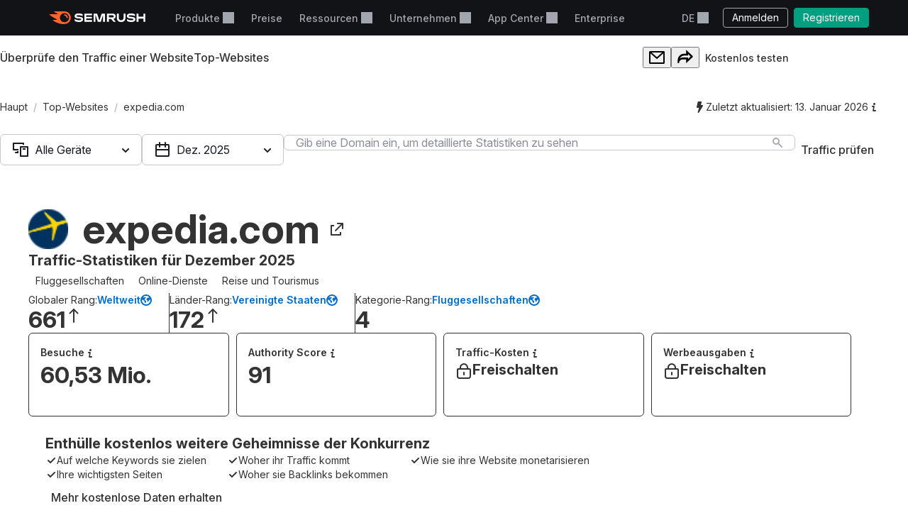

--- FILE ---
content_type: text/html; charset=utf-8
request_url: https://de.semrush.com/website/expedia.com/overview/
body_size: 57628
content:
<!DOCTYPE html>


    <html lang="de">
        <head>
            <meta charset="utf-8">
            <title>
                
    
        Website-Traffic, Ranking, Analytics [Dezember 2025] für expedia.com
    

            </title>
            <meta property="og:site_name" content="Semrush"><meta property="og:type" content="website"><meta property="og:url" content="https://de.semrush.com/website/expedia.com/overview/"><meta name="twitter:card" content="summary_large_image"><meta name="twitter:creator" content="@semrush"><meta name="twitter:site" content="@semrush"><meta name="viewport" content="width=device-width, initial-scale=1, viewport-fit=cover"><meta property="og:title" content="Website-Traffic, Ranking, Analytics [Dezember 2025] für expedia.com"><meta name="twitter:title" content="Website-Traffic, Ranking, Analytics [Dezember 2025] für expedia.com"><meta name="description" content="expedia.com ist auf Platz #172 in US mit einem Traffic von 60,53 Mio.. Kategorien: Fluggesellschaften, Online-Dienste, Reise und Tourismus. Erfahre mehr über Website-Traffic, Marktanteile und mehr!"><meta property="og:description" content="expedia.com ist auf Platz #172 in US mit einem Traffic von 60,53 Mio.. Kategorien: Fluggesellschaften, Online-Dienste, Reise und Tourismus. Erfahre mehr über Website-Traffic, Marktanteile und mehr!"><meta property="og:image" content="https://static.semrush.com/website/images/og/de/domain-overview.png"><meta name="twitter:description" content="expedia.com ist auf Platz #172 in US mit einem Traffic von 60,53 Mio.. Kategorien: Fluggesellschaften, Online-Dienste, Reise und Tourismus. Erfahre mehr über Website-Traffic, Marktanteile und mehr!"><meta name="twitter:image" content="https://static.semrush.com/website/images/og/de/domain-overview.png">

            <link rel="preconnect" href="https://fonts.googleapis.com">
            <link rel="preconnect" href="https://fonts.gstatic.com" crossorigin>
            <link rel="preconnect" href="https://static.semrush.com">
            <link rel="preconnect" href="https://www.googletagmanager.com">
            <link rel="preconnect" href="https://cookiehub.net">
            <link rel="preconnect" href="https://cdn.cookiehub.eu">

            <link rel="stylesheet"
                  href="https://fonts.googleapis.com/css2?family=Inter:ital,opsz,wght@0,14..32,100..900;1,14..32,100..900&family=Ubuntu:ital,wght@0,300;0,400;0,500;0,700;1,300;1,400;1,500;1,700&display=swap">
            <link rel="stylesheet"
                  href="/__static__/fonts/factor_a/v2/factor_a.css">

            <script>window.__sm2mfp = 'https://static.semrush.com/remote-integrations'</script>

            




            
    <script>
    
    window.ANALYTICS_GTM_ID = "GTM-5K82J2";
    

    window.pendingAnalytics = window.pendingAnalytics || [];
    window.analytics = {};

    ["track", "setDefaults", "deleteDefaults"].forEach((name) => {
        window.analytics[name] = function () {
            pendingAnalytics.push([name, arguments]);
        };
    });

    
        window.analytics.setDefaults("user_type", "unlogged");
    
    </script>
    <script async src="https://static.semrush.com/ajst/ajst.js"></script>



            

    <script>window[Symbol.for("sm2.WebVitalsReporter.config")] = {"team": "marketing-technology", "product": "power-pages", "ip": "52.15.184.108", "userType": "unlogged"};</script>
    <script src="/__static__/webpack/runtime.4b3042fd.js"></script>
<script src="/__static__/webpack/smrwv.d76d7598.js" defer></script>



            <script>
                window.sm2 = {"GAexperiments": [], "language": "de", "isSessionCreatedByAdmin": false, "abTestsLabels": [], "ipCountryCode": "US"};

                

                window.sm2.limitOptions = Object.freeze({});
            </script>

            <script>
  window.sm2.getComponent = function queueGetComponentRequest(...args) {
    const queue = (window[Symbol.for("sm2.getComponent.pending")] ??= []);
    let resolve;
    let reject;
    const promise = new Promise((res, rej) => {
      resolve = res;
      reject = rej;
    });
    queue.push({args, resolve, reject});
    return promise;
  };
</script>

            

<script src="/__static__/webpack/mf_widgets.b220e3e6.js"></script>


            
    <link rel="stylesheet" href="/__static__/webpack/9911.3d7aea2f.css">
<link rel="stylesheet" href="/__static__/webpack/site_info.1694446d.css">
    <script>
window.sm2.getSearchbarApi = function queueSearchbarApiRequest(...args) {
  const queue = (window[Symbol.for("sm2.getSearchbarApi.pending")] ??= []);
  let resolve;
  let reject;
  const promise = new Promise((res, rej) => {
    resolve = res;
    reject = rej;
  });
  queue.push({ args, resolve, reject });
  return promise;
};
</script>

    <script>
window.sm2.getFoldersApi = function queueProjectsApiRequest(...args) {
  const queue = (window[Symbol.for("sm2.getFoldersApi.pending")] ??= []);
  let resolve;
  let reject;
  const promise = new Promise((res, rej) => {
    resolve = res;
    reject = rej;
  });
  queue.push({ args, resolve, reject });
  return promise;
};
</script>

    <script>
    document.addEventListener('DOMContentLoaded', () => {
      window.__sm2init_site_info__(
        JSON.parse(document.getElementById('site_info_initial_state').textContent),
      );
    });
    </script>
    <script>
  
  
  
  dataLayer = window.dataLayer || [];
  dataLayer.push({site_is_controlling_cookie_settings_widget: true});
</script>



            

            

            <script>
  (function (i) {
    window[i] =
      window[i] ||
      function () {
        (window[i].dataLayerProxyQueue = window[i].dataLayerProxyQueue || []).push(
          arguments,
        );
      };
  })('ga');
</script>

<script src="/__static__/webpack/data_layer_proxy.63a5e89a.js"></script>
<script>ga("set", "dimension2", "Unlogged-User")
ga("set", "dimension3", "not set")
ga("set", "dimension5", "{}")
ga("set", "dimension16", "all tools")</script>

            
            

            <script src="/jsi18n/" defer></script>

            






            <link rel="dns-prefetch" href="https://suggestions.semrush.com">
            <link rel="dns-prefetch" href="https://www.google.com">
            <link rel="dns-prefetch" href="https://a.quora.com">
            <link rel="dns-prefetch" href="https://snap.licdn.com">
            <link rel="dns-prefetch" href="https://bat.bing.com">
            <link rel="dns-prefetch" href="https://connect.facebook.net">
            <link rel="dns-prefetch" href="https://munchkin.marketo.net">
            <link rel="dns-prefetch" href="https://s.yimg.com">
            <link rel="dns-prefetch" href="https://analytics.tiktok.com">
            <link rel="dns-prefetch" href="https://www.google-analytics.com">
            <link rel="dns-prefetch" href="https://q.quora.com">
            <link rel="dns-prefetch" href="https://data.adxcel-ec2.com">
            <link rel="dns-prefetch" href="https://cdn.speedcurve.com">
            <link rel="dns-prefetch" href="https://streaming.bi.owox.com">
            <link rel="dns-prefetch" href="https://td.doubleclick.net">
            <link rel="dns-prefetch" href="https://ad.doubleclick.net">
            <link rel="dns-prefetch" href="https://google-analytics.bi.owox.com">
            <link rel="dns-prefetch" href="https://widget.intercom.io">
            <link rel="dns-prefetch" href="https://sp.analytics.yahoo.com">
            <link rel="dns-prefetch" href="https://www.facebook.com">
            <link rel="dns-prefetch" href="https://px.ads.linkedin.com">
            <link rel="dns-prefetch" href="https://bat.bing.net">
            <link rel="dns-prefetch" href="https://cdn.mouseflow.com">
            <link rel="dns-prefetch" href="https://region1.analytics.google.com">
            <link rel="dns-prefetch" href="https://sentry.semrush.net">
            <link rel="dns-prefetch" href="https://api.amplitude.com">

            <meta name="theme-color"
                  media="(prefers-color-scheme: light)"
                  content="#F6F7F8">
            <meta name="theme-color"
                  media="(prefers-color-scheme: dark)"
                  content="#111317">
            <meta name="format-detection" content="telephone=no">

            




            <link rel="canonical" href="https://de.semrush.com/website/expedia.com/overview/">
            
                <link rel="alternate" hreflang="en" href="https://www.semrush.com/website/expedia.com/overview/">
            
                <link rel="alternate" hreflang="de" href="https://de.semrush.com/website/expedia.com/overview/">
            
                <link rel="alternate" hreflang="es" href="https://es.semrush.com/website/expedia.com/overview/">
            
                <link rel="alternate" hreflang="fr" href="https://fr.semrush.com/website/expedia.com/overview/">
            
                <link rel="alternate" hreflang="it" href="https://it.semrush.com/website/expedia.com/overview/">
            
                <link rel="alternate" hreflang="nl" href="https://nl.semrush.com/website/expedia.com/overview/">
            
                <link rel="alternate" hreflang="pl" href="https://pl.semrush.com/website/expedia.com/overview/">
            
                <link rel="alternate" hreflang="pt" href="https://pt.semrush.com/website/expedia.com/overview/">
            
                <link rel="alternate" hreflang="sv" href="https://sv.semrush.com/website/expedia.com/overview/">
            
                <link rel="alternate" hreflang="vi" href="https://vi.semrush.com/website/expedia.com/overview/">
            
                <link rel="alternate" hreflang="tr" href="https://tr.semrush.com/website/expedia.com/overview/">
            
                <link rel="alternate" hreflang="zh" href="https://zh.semrush.com/website/expedia.com/overview/">
            
                <link rel="alternate" hreflang="ja" href="https://ja.semrush.com/website/expedia.com/overview/">
            
                <link rel="alternate" hreflang="ko" href="https://ko.semrush.com/website/expedia.com/overview/">
            

            <link rel="manifest" href="/__static__/manifest.c126ad9aade5.json">
            <link rel="apple-touch-icon"
                  sizes="180x180"
                  href="/__static__/apple-touch-icon.a7f1927cca17.png">
            <link rel="shortcut icon" href="/__static__/favicon.f8cd638f087a.ico">

            <link rel="search"
                  type="application/opensearchdescription+xml"
                  href="/__static__/semrush-opensearch.xml"
                  title="Semrush.com">

            

        </head>

        <body>
            <svg xmlns="http://www.w3.org/2000/svg" style="position: absolute; width: 0; height: 0">
    <symbol viewBox="0 0 158 21" id="srf-icon-semrush-logo">
        <path fill="#fff"
              d="M108.808 8.212c0-2.579-1.586-4.456-4.628-4.456h-9.826v13.37h3.227v-4.563h3.822l3.742 4.562h3.637v-.29l-3.637-4.351c2.288-.463 3.663-2.13 3.663-4.272Zm-4.985 1.653h-6.229V6.533h6.229c1.15 0 1.891.608 1.891 1.666 0 1.084-.714 1.666-1.891 1.666Zm53.77-6.109h-3.029v5.078h-8.133V3.756h-3.266v13.383h3.266v-5.277h8.133v5.277h3.029V3.756Zm-71.873 0-3.598 11.253h-.198l-3.61-11.253H72.56v13.383h3.081V6.149h.185l3.597 10.99h4.96l3.61-10.99h.185v10.99h3.174V3.756h-5.634ZM50.57 9.23c-1.138-.118-3.267-.317-4.404-.436-1.124-.119-1.772-.45-1.772-1.19 0-.714.687-1.31 3.464-1.31 2.46 0 4.721.53 6.692 1.482V4.787c-1.97-.939-4.153-1.402-6.864-1.402-3.808 0-6.44 1.587-6.44 4.285 0 2.275 1.547 3.518 4.642 3.861 1.124.12 3.028.291 4.364.397 1.454.12 1.878.569 1.878 1.23 0 .913-1.019 1.468-3.597 1.468-2.619 0-5.277-.86-7.168-2.063v3.081c1.521 1.019 4.14 1.878 7.062 1.878 4.152 0 6.824-1.6 6.824-4.47.026-2.168-1.402-3.478-4.682-3.821Zm6.823-5.474v13.383h12.47V14.4h-9.389v-2.71h9.23V8.978h-9.23V6.493h9.39V3.756H57.392Zm79.094 5.474c-1.138-.118-3.267-.317-4.404-.436-1.124-.119-1.772-.45-1.772-1.19 0-.714.688-1.31 3.465-1.31 2.459 0 4.721.53 6.691 1.482V4.787c-1.97-.939-4.152-1.402-6.863-1.402-3.809 0-6.44 1.587-6.44 4.285 0 2.275 1.547 3.518 4.641 3.861 1.124.12 3.029.291 4.364.397 1.455.12 1.878.569 1.878 1.23 0 .913-1.018 1.468-3.597 1.468-2.618 0-5.276-.86-7.167-2.063v3.081c1.52 1.019 4.139 1.878 7.061 1.878 4.153 0 6.824-1.6 6.824-4.47.027-2.168-1.402-3.478-4.681-3.821Zm-14.745-5.474v6.85c0 2.592-1.574 4.02-3.941 4.02-2.38 0-3.941-1.402-3.941-4.06v-6.81h-3.213v6.506c0 4.853 3.028 7.26 7.207 7.26 4.007 0 7.115-2.301 7.115-7.101V3.756h-3.227Z"/>
        <path fill="#FF642D"
              d="M30.19 10.368c0 .648-.33.753-1.15.753-.872 0-1.031-.145-1.124-.806-.172-1.68-1.309-3.108-3.213-3.267-.608-.052-.754-.277-.754-1.031 0-.7.106-1.031.648-1.031 3.306.013 5.594 2.67 5.594 5.382Zm4.814 0C35.004 5.329 31.593 0 23.711 0H8.054c-.318 0-.516.159-.516.45 0 .158.119.304.225.383.568.45 1.415.952 2.525 1.508 1.085.542 1.931.899 2.777 1.243.357.145.49.304.49.502 0 .278-.199.45-.582.45H.543c-.371 0-.543.238-.543.476 0 .198.066.37.238.542 1.005 1.058 2.618 2.328 4.96 3.796a71.557 71.557 0 0 0 6.611 3.636c.344.159.45.344.45.542-.013.225-.185.41-.582.41h-5.7c-.317 0-.502.172-.502.437 0 .145.119.33.278.476 1.295 1.177 3.372 2.46 6.136 3.636C15.579 20.061 19.32 21 23.526 21c7.974 0 11.478-5.964 11.478-10.632Zm-10.407 7.445c-4.073 0-7.485-3.32-7.485-7.458 0-4.074 3.399-7.353 7.485-7.353 4.179 0 7.458 3.266 7.458 7.353-.013 4.139-3.28 7.458-7.458 7.458Z"/>
    </symbol>
</svg>



            

            <div class="srf-layout">
                

<script src="/__static__/webpack/skip_to_content.f2091feb.js" defer></script>

<div class="srf-layout__skip-to-content">
    <button id="skip-to-content">Zum Inhalt springen</button>
</div>


                <div class="srf-layout__notification">
                    


                    

                    



                    


                    
    




                </div>

                <div class="srf-layout__header">
                    
                        



                        
    
        
<link rel="stylesheet" href="/__static__/webpack/2579.020e69a1.css">
<link rel="stylesheet" href="/__static__/webpack/header.7c21caf3.css">
<header class="srf-header" id="srf-header" style="display: none">
    <div class="srf-navbar srf-navbar--adaptive">
        <div class="srf-navbar-inner">
            <div class="srf-navbar__left">
                
                <a href="/"
                   class="srf-navbar-logo"
                   aria-label="Semrush Startseite"
                   data-test="semrush_logo"
                   data-ga-category="Navigation:top_menu"
                   data-ga-action="link.click"
                   data-ga-label="logo"
                   data-ga4-click
                   data-ga4-item-location="navigation.header.logo">
                    <svg aria-hidden="true">
                        <use href="#srf-icon-semrush-logo"></use>
                    </svg>
                </a>
            </div>
            
                <nav class="srf-navbar__primary" aria-label="Oberes Menü">
                    <ul>
                        
                            <li>
                                
                                    
                                        <div class="srf-dropdown"><button aria-haspopup="true"
            aria-expanded="false"
            aria-controls="srf-dropdown-menu-produkte"
            class="srf-nav-link srf-dropdown-label"
            data-ga-category="Navigation:top_menu"
            data-ga-action="link.click"
            data-ga4-click data-ga4-item-location="navigation.header.products.dropdown"
            data-test="header_products_dropdown"
            data-ga-label="Products"
            data-nav-item="products:dropdown"
            >
        Produkte
        
        
    </button><ul class="srf-dropdown-menu" id=srf-dropdown-menu-produkte><li><a class="srf-dropdown-menu-item"
       href="/one/?utm_source=semrush&amp;utm_medium=header"
       data-ga-category="Navigation:top_menu"
       data-ga-action="link.click"
       data-ga4-click data-ga4-item-location="navigation.header.products.semrush_one"
       data-test="header_semrush_one"
       data-ga-label="semrush_one"
       data-nav-item="semrush-one:index"
       >
        Semrush One
        
        
    </a></li><li><a class="srf-dropdown-menu-item"
       href="/toolkits/?utm_source=semrush&amp;utm_medium=header"
       data-ga-category="Navigation:top_menu"
       data-ga-action="link.click"
       data-ga4-click data-ga4-item-location="navigation.header.products.toolkits"
       data-test="header_toolkits"
       data-ga-label="Toolkits"
       data-nav-item="toolkits:index"
       >
        Toolkits
        
        
    </a></li><li><a class="srf-dropdown-menu-item"
       href="/features/"
       data-ga-category="Navigation:top_menu"
       data-ga-action="link.click"
       data-ga4-click data-ga4-item-location="navigation.header.products.features"
       data-test="header_features"
       data-ga-label="Features"
       data-nav-item="features:index"
       >
        Funktionen
        
        
    </a></li></ul></div>

                                    
                                
                            </li>
                        
                            <li>
                                
                                    
                                        
<a class="srf-nav-link"
       href="/pricing/"
       data-ga-category="Navigation:top_menu"
       data-ga-action="link.click"
       data-ga4-click data-ga4-item-location="navigation.header.index.pricing"
       data-test="header_prices"
       data-ga-label="Prices"
       data-nav-item="index:pricing"
       >
        Preise
        
        
    </a>

                                    
                                
                            </li>
                        
                            <li>
                                
                                    
                                        <div class="srf-dropdown"><button aria-haspopup="true"
            aria-expanded="false"
            aria-controls="srf-dropdown-menu-ressourcen"
            class="srf-nav-link srf-dropdown-label"
            data-ga-category="Navigation:top_menu"
            data-ga-action="link.click"
            data-ga4-click data-ga4-item-location="navigation.header.resources.dropdown"
            data-test="header_resources"
            data-ga-label="Resources"
            data-nav-item="resources:dropdown"
            >
        Ressourcen
        
        
    </button><ul class="srf-dropdown-menu-grid" id="srf-dropdown-menu-ressourcen"><li><a href="/blog/"
                       class="srf-dropdown-menu-grid-item"
                       data-ga-category="Navigation:top_menu"
                       data-ga-action="link.click"
                       data-ga4-click data-ga4-item-location="navigation.header.blog.index"
                       data-test="header_blog"
                       data-ga-label="blog"
                       data-nav-item="blog:index"><div class="srf-dropdown-menu-grid-item__title">Blog</div><div class="srf-dropdown-menu-grid-item__text">Lesen Sie die neuesten Gedanken der Branche zu digitalem Marketing, Content-Strategien, SEO, PPC, Social Media und mehr.</div></a></li><li><a href="/kb/"
                       class="srf-dropdown-menu-grid-item"
                       data-ga-category="Navigation:top_menu"
                       data-ga-action="link.click"
                       data-ga4-click data-ga4-item-location="navigation.header.kb.index"
                       data-test="header_knowledge"
                       data-ga-label="Knowledge"
                       data-nav-item="kb:index"><div class="srf-dropdown-menu-grid-item__title">Hilfe-Center</div><div class="srf-dropdown-menu-grid-item__text">Erfahren Sie in Anleitungen für Benutzer, Tipps &amp; Tricks, Videos und mehr, wie Sie Semrush verwenden können!</div></a></li><li><a href="/news/releases/product-news/"
                       class="srf-dropdown-menu-grid-item"
                       data-ga-category="Navigation:top_menu"
                       data-ga-action="link.click"
                       data-ga4-click data-ga4-item-location="navigation.header.news.product.news"
                       data-test="header_news"
                       data-ga-label="News"
                       data-nav-item="news:product-news"><div class="srf-dropdown-menu-grid-item__title">Neuigkeiten</div><div class="srf-dropdown-menu-grid-item__text">Behalten Sie die neuesten Semrush-Funktionen und -Verbesserungen im Blick.</div></a></li><li><a href="/academy/webinars/"
                       class="srf-dropdown-menu-grid-item"
                       data-ga-category="Navigation:top_menu"
                       data-ga-action="link.click"
                       data-ga4-click data-ga4-item-location="navigation.header.webinars.index"
                       data-test="header_webinars"
                       data-ga-label="webinars"
                       data-nav-item="webinars:index"><div class="srf-dropdown-menu-grid-item__title">Webinare</div><div class="srf-dropdown-menu-grid-item__text">Registrieren Sie sich und nehmen Sie an Schulungs-Webinaren der besten Experten im digitalen Marketing teil.</div></a></li><li><a href="/news/releases/data-insights/"
                       class="srf-dropdown-menu-grid-item"
                       data-ga-category="Navigation:top_menu"
                       data-ga-action="link.click"
                       data-ga4-click data-ga4-item-location="navigation.header.news.insights"
                       data-test="header_insights"
                       data-ga-label="insights"
                       data-nav-item="news:insights"><div class="srf-dropdown-menu-grid-item__title">Einblicke</div><div class="srf-dropdown-menu-grid-item__text">Schauen Sie sich die neuesten eigenen Recherchen und Denkanstöße des Semrush-Teams an.</div></a></li><li><a href="/agencies/"
                       class="srf-dropdown-menu-grid-item"
                       data-ga-category="Navigation:top_menu"
                       data-ga-action="link.click"
                       data-ga4-click data-ga4-item-location="navigation.header.agencies.index"
                       data-test="header_agency_partners"
                       data-ga-label="Agency Partners"
                       data-nav-item="agencies:index"><div class="srf-dropdown-menu-grid-item__title">Beauftragen Sie eine vertrauenswürdige Agentur</div><div class="srf-dropdown-menu-grid-item__text">Die Zeit drängt? Seltene Kenntnisse notwendig? Holen Sie sich Hilfe von einer vertrauenswürdigen Agentur. Unsere Experten arbeiten an Marketingprojekten aller Art mit jedem Budget.</div></a></li><li><a href="/academy/"
                       class="srf-dropdown-menu-grid-item"
                       data-ga-category="Navigation:top_menu"
                       data-ga-action="link.click"
                       data-ga4-click data-ga4-item-location="navigation.header.academy.index"
                       data-test="header_academy"
                       data-ga-label="Academy"
                       data-nav-item="academy:index"><div class="srf-dropdown-menu-grid-item__title">Academy</div><div class="srf-dropdown-menu-grid-item__text">Erwerben Sie wichtige SEO-Kompetenzen, erlernen Sie den Umgang mit unseren Toolkits und erhalten Sie offizielle Zertifikate für Ihre SEO- und Semrush-Kenntnisse.</div></a></li><li><a href="/website/top/?from_page=header"
                       class="srf-dropdown-menu-grid-item"
                       data-ga-category="Navigation:top_menu"
                       data-ga-action="link.click"
                       data-ga4-click data-ga4-item-location="navigation.header.website.top"
                       data-test="header_top_websites"
                       data-ga-label="top-websites"
                       data-nav-item="website:top"><div class="srf-dropdown-menu-grid-item__title">Top-Websites</div><div class="srf-dropdown-menu-grid-item__text">Entdecken Sie die meistbesuchten Websites. Analysieren Sie ihren Traffic und ihre Suchmaschinen-Rankings. Wählen Sie Land oder Branche aus, um herauszufinden, wer derzeit Marktführer ist.</div></a></li><li><a href="https://ai-visibility-index.semrush.com/?utm_source=semrush&amp;utm_medium=main_header"
                       class="srf-dropdown-menu-grid-item"
                       data-ga-category="Navigation:top_menu"
                       data-ga-action="link.click"
                       data-ga4-click data-ga4-item-location="navigation.header.ai.visibility.index"
                       data-test="header_ai_visibility_index"
                       data-ga-label="ai-visibility-index"
                       ><div class="srf-dropdown-menu-grid-item__title">KI-Sichtbarkeitsindex</div><div class="srf-dropdown-menu-grid-item__text">Entdecken Sie, welche Marken in der KI-Suche führend sind, und lernen Sie deren Strategien kennen, um Ihre eigene Sichtbarkeit zu steigern.</div></a></li><li><a href="/local/"
                       class="srf-dropdown-menu-grid-item"
                       data-ga-category="Navigation:top_menu"
                       data-ga-action="link.click"
                       data-ga4-click data-ga4-item-location="navigation.header.local.marketing.index"
                       data-test="header_local_marketing"
                       data-ga-label="local-marketing"
                       data-nav-item="local-marketing:index"><div class="srf-dropdown-menu-grid-item__title">Hub für lokales Marketing</div><div class="srf-dropdown-menu-grid-item__text">Beginnen Sie noch heute damit, Ihre Mitbewerber zu überholen! Entdecken Sie die Einblicke durch Experten, Strategien und Tools, die Sie brauchen, um den digitalen Fußabdruck Ihres Unternehmens größer zu machen und mehr lokale Kunden anzuziehen.</div></a></li></ul></div>

                                    
                                
                            </li>
                        
                            <li>
                                
                                    
                                        <div class="srf-dropdown"><button aria-haspopup="true"
            aria-expanded="false"
            aria-controls="srf-dropdown-menu-unternehmen"
            class="srf-nav-link srf-dropdown-label"
            data-ga-category="Navigation:top_menu"
            data-ga-action="link.click"
            data-ga4-click data-ga4-item-location="navigation.header.company.dropdown"
            data-test="header_company"
            data-ga-label="Company"
            data-nav-item="company:dropdown"
            >
        Unternehmen
        
        
    </button><ul class="srf-dropdown-menu" id=srf-dropdown-menu-unternehmen><li><a class="srf-dropdown-menu-item"
       href="/company/"
       data-ga-category="Navigation:top_menu"
       data-ga-action="link.click"
       data-ga4-click data-ga4-item-location="navigation.header.company.index"
       data-test="header_about_us"
       data-ga-label="About Us"
       data-nav-item="company:index"
       >
        Über uns
        
        
    </a></li><li><a class="srf-dropdown-menu-item"
       href="/news/"
       data-ga-category="Navigation:top_menu"
       data-ga-action="link.click"
       data-ga4-click data-ga4-item-location="navigation.header.news.index"
       data-test="header_newsroom"
       data-ga-label="Newsroom"
       data-nav-item="news:index"
       >
        Newsroom
        
        
    </a></li><li><a class="srf-dropdown-menu-item"
       href="https://careers.semrush.com/"
       data-ga-category="Navigation:top_menu"
       data-ga-action="link.click"
       data-ga4-click data-ga4-item-location="navigation.header.company.careers"
       data-test="header_careers"
       data-ga-label="Careers"
       data-nav-item="company:careers"
       target="_blank" aria-describedby="srf-header-opens-in-new-header_careers">
        Karriere
        
        
            <svg class="srf-icon srf-icon-external-link -s"
                 aria-hidden="true"
                 id="srf-header-opens-in-new-header_careers"
                 aria-label="Externer Link, öffnet in einem neuen Fenster"><use href="#srf-icon-link"></use></svg></a></li><li><a class="srf-dropdown-menu-item"
       href="/semrush-free-trial/"
       data-ga-category="Navigation:top_menu"
       data-ga-action="link.click"
       data-ga4-click data-ga4-item-location="navigation.header.company.free.trial"
       data-test="header_free_trial"
       data-ga-label="Free trial"
       data-nav-item="semrush-free-trial:index"
       >
        Gratisdemo
        
        
    </a></li><li><a class="srf-dropdown-menu-item"
       href="/vs/"
       data-ga-category="Navigation:top_menu"
       data-ga-action="link.click"
       data-ga4-click data-ga4-item-location="navigation.header.company.semrush.versus"
       data-test="header_semrush_versus"
       data-ga-label="Semrush Versus"
       data-nav-item="semrush-versus:index"
       >
        Semrush vergleichen
        
        
    </a></li><li><a class="srf-dropdown-menu-item"
       href="/company/stories/"
       data-ga-category="Navigation:top_menu"
       data-ga-action="link.click"
       data-ga4-click data-ga4-item-location="navigation.header.company.stories"
       data-test="header_success_stories"
       data-ga-label="Success stories"
       data-nav-item="company:stories"
       >
        Erfolgsberichte
        
        
    </a></li><li><a class="srf-dropdown-menu-item"
       href="/lp/affiliate-program/en/"
       data-ga-category="Navigation:top_menu"
       data-ga-action="link.click"
       data-ga4-click data-ga4-item-location="navigation.header.berush.index"
       data-test="header_affiliate_program"
       data-ga-label="Affiliate Program"
       data-nav-item="berush:index"
       >
        Affiliate-Programm
        
        
    </a></li><li><a class="srf-dropdown-menu-item"
       href="https://investors.semrush.com"
       data-ga-category="Navigation:top_menu"
       data-ga-action="link.click"
       data-ga4-click data-ga4-item-location="navigation.header.company.investors"
       data-test="header_for_investors"
       data-ga-label="For Investors"
       data-nav-item="company:investors"
       target="_blank" aria-describedby="srf-header-opens-in-new-header_for_investors">
        Für Investoren
        
        
            <svg class="srf-icon srf-icon-external-link -s"
                 aria-hidden="true"
                 id="srf-header-opens-in-new-header_for_investors"
                 aria-label="Externer Link, öffnet in einem neuen Fenster"><use href="#srf-icon-link"></use></svg></a></li><li><a class="srf-dropdown-menu-item"
       href="/company/partner-integrations/"
       data-ga-category="Navigation:top_menu"
       data-ga-action="link.click"
       data-ga4-click data-ga4-item-location="navigation.header.company.partner.integrations"
       data-test="header_partner_integrations"
       data-ga-label="Partner Integrations"
       data-nav-item="company:partner-integrations"
       >
        Partner-Integrationen
        
        
    </a></li><li><a class="srf-dropdown-menu-item"
       href="/company/contacts/"
       data-ga-category="Navigation:top_menu"
       data-ga-action="link.click"
       data-ga4-click data-ga4-item-location="navigation.header.company.contacts"
       data-test="header_contacts"
       data-ga-label="Contacts"
       data-nav-item="company:contacts"
       >
        Kontakte
        
        
    </a></li><li><a class="srf-dropdown-menu-item"
       href="/stats/"
       data-ga-category="Navigation:top_menu"
       data-ga-action="link.click"
       data-ga4-click data-ga4-item-location="navigation.header.stats.index"
       data-test="header_stats_and_facts"
       data-ga-label="Stats and Facts"
       data-nav-item="stats:index"
       >
        Semrush in Zahlen
        
        
    </a></li></ul></div>

                                    
                                
                            </li>
                        
                            <li>
                                
                                    
                                        <div class="srf-dropdown" data-widget="app-center-dropdown"><button aria-haspopup="true"
            aria-expanded="false"
            aria-controls="srf-dropdown-menu-app-center"
            class="srf-nav-link srf-dropdown-label"
            data-ga-category="Navigation:top_menu"
            data-ga-action="link.click"
            data-ga4-click data-ga4-item-location="navigation.header.app.center"
            
            data-ga-label="app_center"
            data-nav-item="app_center"
            >
        App Center
        
        
    </button><div class="srf-dropdown-menu srf-dropdown-menu-slot" id=srf-dropdown-menu-app-center></div></div>

                                    
                                
                            </li>
                        
                            <li>
                                
                                    
                                        
<a class="srf-nav-link"
       href="/enterprise/"
       data-ga-category="Navigation:top_menu"
       data-ga-action="link.click"
       data-ga4-click data-ga4-item-location="navigation.header.enterprise"
       data-test="header_enterprise"
       data-ga-label="Enterprise"
       
       target="_blank" aria-describedby="srf-header-opens-in-new-header_enterprise">
        Enterprise
        
        
            <svg class="srf-icon srf-icon-external-link -s"
                 aria-hidden="true"
                 id="srf-header-opens-in-new-header_enterprise"
                 aria-label="Externer Link, öffnet in einem neuen Fenster"><use href="#srf-icon-link"></use></svg></a>

                                    
                                
                            </li>
                        
                    </ul>
                </nav>
                <div class="srf-navbar__right">
                    
<div class="srf-adaptive-menu-trigger srf-dropdown"><button class="srf-dropdown-label srf-nav-link srf-btn-mobile-menu"
                aria-haspopup="true"
                aria-expanded="false"
                aria-controls="srf-mobile-menu"
                data-ga4-click
                data-ga4-item-location="navigation.header.mobilemenu.dropdown"><span class="srf-btn-mobile-menu__content srf-dropdown-label">Menü</span></button><ul class="srf-dropdown-menu" id="srf-mobile-menu"><li><div class="srf-sub-dropdown"><div class="srf-dropdown-label-container"><button class="srf-dropdown-label"
                                        aria-haspopup="true"
                                        aria-expanded="false"
                                        data-nav-item="products:dropdown"
                                        data-ga4-click data-ga4-item-location="navigation.header.products.dropdown"><span>
                                        Produkte
                                        
                                    </span></button></div><ul class="srf-sub-dropdown-menu"><li><a class="srf-sub-dropdown-menu-item"
       href="/one/?utm_source=semrush&amp;utm_medium=header"
       data-ga-category="Navigation:top_menu"
       data-ga-action="link.click"
       data-ga4-click data-ga4-item-location="navigation.header.products.semrush_one"
       data-test="header_semrush_one"
       data-ga-label="semrush_one"
       data-nav-item="semrush-one:index"
       >
        Semrush One
        
        
    </a></li><li><a class="srf-sub-dropdown-menu-item"
       href="/toolkits/?utm_source=semrush&amp;utm_medium=header"
       data-ga-category="Navigation:top_menu"
       data-ga-action="link.click"
       data-ga4-click data-ga4-item-location="navigation.header.products.toolkits"
       data-test="header_toolkits"
       data-ga-label="Toolkits"
       data-nav-item="toolkits:index"
       >
        Toolkits
        
        
    </a></li><li><a class="srf-sub-dropdown-menu-item"
       href="/features/"
       data-ga-category="Navigation:top_menu"
       data-ga-action="link.click"
       data-ga4-click data-ga4-item-location="navigation.header.products.features"
       data-test="header_features"
       data-ga-label="Features"
       data-nav-item="features:index"
       >
        Funktionen
        
        
    </a></li></ul></div></li><li><a class="srf-dropdown-menu-item"
       href="/pricing/"
       data-ga-category="Navigation:top_menu"
       data-ga-action="link.click"
       data-ga4-click data-ga4-item-location="navigation.header.index.pricing"
       data-test="header_prices"
       data-ga-label="Prices"
       data-nav-item="index:pricing"
       >
        Preise
        
        
    </a></li><li><div class="srf-sub-dropdown"><div class="srf-dropdown-label-container"><button class="srf-dropdown-label"
                                        aria-haspopup="true"
                                        aria-expanded="false"
                                        data-nav-item="resources:dropdown"
                                        data-ga4-click data-ga4-item-location="navigation.header.resources.dropdown"><span>
                                        Ressourcen
                                        
                                    </span></button></div><ul class="srf-sub-dropdown-menu"><li><a class="srf-sub-dropdown-menu-item"
       href="/blog/"
       data-ga-category="Navigation:top_menu"
       data-ga-action="link.click"
       data-ga4-click data-ga4-item-location="navigation.header.blog.index"
       data-test="header_blog"
       data-ga-label="blog"
       data-nav-item="blog:index"
       >
        Blog
        
        
    </a></li><li><a class="srf-sub-dropdown-menu-item"
       href="/kb/"
       data-ga-category="Navigation:top_menu"
       data-ga-action="link.click"
       data-ga4-click data-ga4-item-location="navigation.header.kb.index"
       data-test="header_knowledge"
       data-ga-label="Knowledge"
       data-nav-item="kb:index"
       >
        Hilfe-Center
        
        
    </a></li><li><a class="srf-sub-dropdown-menu-item"
       href="/news/releases/product-news/"
       data-ga-category="Navigation:top_menu"
       data-ga-action="link.click"
       data-ga4-click data-ga4-item-location="navigation.header.news.product.news"
       data-test="header_news"
       data-ga-label="News"
       data-nav-item="news:product-news"
       >
        Neuigkeiten
        
        
    </a></li><li><a class="srf-sub-dropdown-menu-item"
       href="/academy/webinars/"
       data-ga-category="Navigation:top_menu"
       data-ga-action="link.click"
       data-ga4-click data-ga4-item-location="navigation.header.webinars.index"
       data-test="header_webinars"
       data-ga-label="webinars"
       data-nav-item="webinars:index"
       >
        Webinare
        
        
    </a></li><li><a class="srf-sub-dropdown-menu-item"
       href="/news/releases/data-insights/"
       data-ga-category="Navigation:top_menu"
       data-ga-action="link.click"
       data-ga4-click data-ga4-item-location="navigation.header.news.insights"
       data-test="header_insights"
       data-ga-label="insights"
       data-nav-item="news:insights"
       >
        Einblicke
        
        
    </a></li><li><a class="srf-sub-dropdown-menu-item"
       href="/agencies/"
       data-ga-category="Navigation:top_menu"
       data-ga-action="link.click"
       data-ga4-click data-ga4-item-location="navigation.header.agencies.index"
       data-test="header_agency_partners"
       data-ga-label="Agency Partners"
       data-nav-item="agencies:index"
       >
        Beauftragen Sie eine vertrauenswürdige Agentur
        
        
    </a></li><li><a class="srf-sub-dropdown-menu-item"
       href="/academy/"
       data-ga-category="Navigation:top_menu"
       data-ga-action="link.click"
       data-ga4-click data-ga4-item-location="navigation.header.academy.index"
       data-test="header_academy"
       data-ga-label="Academy"
       data-nav-item="academy:index"
       >
        Academy
        
        
    </a></li><li><a class="srf-sub-dropdown-menu-item"
       href="/website/top/?from_page=header"
       data-ga-category="Navigation:top_menu"
       data-ga-action="link.click"
       data-ga4-click data-ga4-item-location="navigation.header.website.top"
       data-test="header_top_websites"
       data-ga-label="top-websites"
       data-nav-item="website:top"
       >
        Top-Websites
        
        
    </a></li><li><a class="srf-sub-dropdown-menu-item"
       href="https://ai-visibility-index.semrush.com/?utm_source=semrush&amp;utm_medium=main_header"
       data-ga-category="Navigation:top_menu"
       data-ga-action="link.click"
       data-ga4-click data-ga4-item-location="navigation.header.ai.visibility.index"
       data-test="header_ai_visibility_index"
       data-ga-label="ai-visibility-index"
       
       >
        KI-Sichtbarkeitsindex
        
        
    </a></li><li><a class="srf-sub-dropdown-menu-item"
       href="/local/"
       data-ga-category="Navigation:top_menu"
       data-ga-action="link.click"
       data-ga4-click data-ga4-item-location="navigation.header.local.marketing.index"
       data-test="header_local_marketing"
       data-ga-label="local-marketing"
       data-nav-item="local-marketing:index"
       >
        Hub für lokales Marketing
        
        
    </a></li></ul></div></li><li><div class="srf-sub-dropdown"><div class="srf-dropdown-label-container"><button class="srf-dropdown-label"
                                        aria-haspopup="true"
                                        aria-expanded="false"
                                        data-nav-item="company:dropdown"
                                        data-ga4-click data-ga4-item-location="navigation.header.company.dropdown"><span>
                                        Unternehmen
                                        
                                    </span></button></div><ul class="srf-sub-dropdown-menu"><li><a class="srf-sub-dropdown-menu-item"
       href="/company/"
       data-ga-category="Navigation:top_menu"
       data-ga-action="link.click"
       data-ga4-click data-ga4-item-location="navigation.header.company.index"
       data-test="header_about_us"
       data-ga-label="About Us"
       data-nav-item="company:index"
       >
        Über uns
        
        
    </a></li><li><a class="srf-sub-dropdown-menu-item"
       href="/news/"
       data-ga-category="Navigation:top_menu"
       data-ga-action="link.click"
       data-ga4-click data-ga4-item-location="navigation.header.news.index"
       data-test="header_newsroom"
       data-ga-label="Newsroom"
       data-nav-item="news:index"
       >
        Newsroom
        
        
    </a></li><li><a class="srf-sub-dropdown-menu-item"
       href="https://careers.semrush.com/"
       data-ga-category="Navigation:top_menu"
       data-ga-action="link.click"
       data-ga4-click data-ga4-item-location="navigation.header.company.careers"
       data-test="header_careers"
       data-ga-label="Careers"
       data-nav-item="company:careers"
       target="_blank" aria-describedby="srf-header-opens-in-new-header_careers">
        Karriere
        
        
            <svg class="srf-icon srf-icon-external-link -s"
                 aria-hidden="true"
                 id="srf-header-opens-in-new-header_careers"
                 aria-label="Externer Link, öffnet in einem neuen Fenster"><use href="#srf-icon-link"></use></svg></a></li><li><a class="srf-sub-dropdown-menu-item"
       href="/semrush-free-trial/"
       data-ga-category="Navigation:top_menu"
       data-ga-action="link.click"
       data-ga4-click data-ga4-item-location="navigation.header.company.free.trial"
       data-test="header_free_trial"
       data-ga-label="Free trial"
       data-nav-item="semrush-free-trial:index"
       >
        Gratisdemo
        
        
    </a></li><li><a class="srf-sub-dropdown-menu-item"
       href="/vs/"
       data-ga-category="Navigation:top_menu"
       data-ga-action="link.click"
       data-ga4-click data-ga4-item-location="navigation.header.company.semrush.versus"
       data-test="header_semrush_versus"
       data-ga-label="Semrush Versus"
       data-nav-item="semrush-versus:index"
       >
        Semrush vergleichen
        
        
    </a></li><li><a class="srf-sub-dropdown-menu-item"
       href="/company/stories/"
       data-ga-category="Navigation:top_menu"
       data-ga-action="link.click"
       data-ga4-click data-ga4-item-location="navigation.header.company.stories"
       data-test="header_success_stories"
       data-ga-label="Success stories"
       data-nav-item="company:stories"
       >
        Erfolgsberichte
        
        
    </a></li><li><a class="srf-sub-dropdown-menu-item"
       href="/lp/affiliate-program/en/"
       data-ga-category="Navigation:top_menu"
       data-ga-action="link.click"
       data-ga4-click data-ga4-item-location="navigation.header.berush.index"
       data-test="header_affiliate_program"
       data-ga-label="Affiliate Program"
       data-nav-item="berush:index"
       >
        Affiliate-Programm
        
        
    </a></li><li><a class="srf-sub-dropdown-menu-item"
       href="https://investors.semrush.com"
       data-ga-category="Navigation:top_menu"
       data-ga-action="link.click"
       data-ga4-click data-ga4-item-location="navigation.header.company.investors"
       data-test="header_for_investors"
       data-ga-label="For Investors"
       data-nav-item="company:investors"
       target="_blank" aria-describedby="srf-header-opens-in-new-header_for_investors">
        Für Investoren
        
        
            <svg class="srf-icon srf-icon-external-link -s"
                 aria-hidden="true"
                 id="srf-header-opens-in-new-header_for_investors"
                 aria-label="Externer Link, öffnet in einem neuen Fenster"><use href="#srf-icon-link"></use></svg></a></li><li><a class="srf-sub-dropdown-menu-item"
       href="/company/partner-integrations/"
       data-ga-category="Navigation:top_menu"
       data-ga-action="link.click"
       data-ga4-click data-ga4-item-location="navigation.header.company.partner.integrations"
       data-test="header_partner_integrations"
       data-ga-label="Partner Integrations"
       data-nav-item="company:partner-integrations"
       >
        Partner-Integrationen
        
        
    </a></li><li><a class="srf-sub-dropdown-menu-item"
       href="/company/contacts/"
       data-ga-category="Navigation:top_menu"
       data-ga-action="link.click"
       data-ga4-click data-ga4-item-location="navigation.header.company.contacts"
       data-test="header_contacts"
       data-ga-label="Contacts"
       data-nav-item="company:contacts"
       >
        Kontakte
        
        
    </a></li><li><a class="srf-sub-dropdown-menu-item"
       href="/stats/"
       data-ga-category="Navigation:top_menu"
       data-ga-action="link.click"
       data-ga4-click data-ga4-item-location="navigation.header.stats.index"
       data-test="header_stats_and_facts"
       data-ga-label="Stats and Facts"
       data-nav-item="stats:index"
       >
        Semrush in Zahlen
        
        
    </a></li></ul></div></li><li><div class="srf-sub-dropdown"
                             data-widget="app-center-dropdown"
                             data-mobile><div class="srf-dropdown-label-container"><button class="srf-dropdown-label"
                                        aria-haspopup="true"
                                        aria-expanded="false"
                                        data-nav-item="app_center"
                                        data-ga4-click data-ga4-item-location="navigation.header.app.center"><span>
                                        App Center
                                        
                                    </span></button></div><span class="srf-sub-dropdown-menu srf-dropdown-menu-slot"></span></div></li><li><a class="srf-dropdown-menu-item"
       href="/enterprise/"
       data-ga-category="Navigation:top_menu"
       data-ga-action="link.click"
       data-ga4-click data-ga4-item-location="navigation.header.enterprise"
       data-test="header_enterprise"
       data-ga-label="Enterprise"
       
       target="_blank" aria-describedby="srf-header-opens-in-new-header_enterprise">
        Enterprise
        
        
            <svg class="srf-icon srf-icon-external-link -s"
                 aria-hidden="true"
                 id="srf-header-opens-in-new-header_enterprise"
                 aria-label="Externer Link, öffnet in einem neuen Fenster"><use href="#srf-icon-link"></use></svg></a></li></ul></div>

                    
                
                
                
                    
<div class="srf-dropdown srf-switch-locale-trigger"><div class="srf-dropdown-label-container"><button class="srf-dropdown-label srf-nav-link"
                    data-test="header_lang_switcher_button"
                    aria-haspopup="true"
                    aria-expanded="false"
                    aria-controls="srf-dropdown-menu-switch-language"
                    aria-label="Sprache ändern"
                    data-ga4-click
                    data-ga4-item-location="navigation.header.lang_button.dropdown">DE</button><div class="srf-switch-locale"></div></div><ul class="srf-dropdown-menu -right"
            id="srf-dropdown-menu-switch-language"
            onclick="sm2.switchLanguage(arguments[0].target.value)"
            aria-label="Liste der verfügbaren Sprachen"><li><button type="button"
                            value="en"
                            lang="en"
                            class="srf-btn-inline srf-dropdown-menu-item"
                            data-ga-category="Navigation:top_menu"
                            data-ga-action="link.click"
                            data-ga-label="Lang EN"
                            data-ga4-click
                            data-ga4-item-location="navigation.header.lang_button.en"
                            data-test="header_lang_en"
                            >English</button></li><li><button type="button"
                            value="de"
                            lang="de"
                            class="srf-btn-inline srf-dropdown-menu-item"
                            data-ga-category="Navigation:top_menu"
                            data-ga-action="link.click"
                            data-ga-label="Lang DE"
                            data-ga4-click
                            data-ga4-item-location="navigation.header.lang_button.de"
                            data-test="header_lang_de"
                            aria-current="true">Deutsch</button></li><li><button type="button"
                            value="es"
                            lang="es"
                            class="srf-btn-inline srf-dropdown-menu-item"
                            data-ga-category="Navigation:top_menu"
                            data-ga-action="link.click"
                            data-ga-label="Lang ES"
                            data-ga4-click
                            data-ga4-item-location="navigation.header.lang_button.es"
                            data-test="header_lang_es"
                            >Español</button></li><li><button type="button"
                            value="fr"
                            lang="fr"
                            class="srf-btn-inline srf-dropdown-menu-item"
                            data-ga-category="Navigation:top_menu"
                            data-ga-action="link.click"
                            data-ga-label="Lang FR"
                            data-ga4-click
                            data-ga4-item-location="navigation.header.lang_button.fr"
                            data-test="header_lang_fr"
                            >Français</button></li><li><button type="button"
                            value="it"
                            lang="it"
                            class="srf-btn-inline srf-dropdown-menu-item"
                            data-ga-category="Navigation:top_menu"
                            data-ga-action="link.click"
                            data-ga-label="Lang IT"
                            data-ga4-click
                            data-ga4-item-location="navigation.header.lang_button.it"
                            data-test="header_lang_it"
                            >Italiano</button></li><li><button type="button"
                            value="nl"
                            lang="nl"
                            class="srf-btn-inline srf-dropdown-menu-item"
                            data-ga-category="Navigation:top_menu"
                            data-ga-action="link.click"
                            data-ga-label="Lang NL"
                            data-ga4-click
                            data-ga4-item-location="navigation.header.lang_button.nl"
                            data-test="header_lang_nl"
                            >Nederlands</button></li><li><button type="button"
                            value="pl"
                            lang="pl"
                            class="srf-btn-inline srf-dropdown-menu-item"
                            data-ga-category="Navigation:top_menu"
                            data-ga-action="link.click"
                            data-ga-label="Lang PL"
                            data-ga4-click
                            data-ga4-item-location="navigation.header.lang_button.pl"
                            data-test="header_lang_pl"
                            >Polski</button></li><li><button type="button"
                            value="pt"
                            lang="pt"
                            class="srf-btn-inline srf-dropdown-menu-item"
                            data-ga-category="Navigation:top_menu"
                            data-ga-action="link.click"
                            data-ga-label="Lang PT"
                            data-ga4-click
                            data-ga4-item-location="navigation.header.lang_button.pt"
                            data-test="header_lang_pt"
                            >Português (Brasil)</button></li><li><button type="button"
                            value="sv"
                            lang="sv"
                            class="srf-btn-inline srf-dropdown-menu-item"
                            data-ga-category="Navigation:top_menu"
                            data-ga-action="link.click"
                            data-ga-label="Lang SV"
                            data-ga4-click
                            data-ga4-item-location="navigation.header.lang_button.sv"
                            data-test="header_lang_sv"
                            >Svenska</button></li><li><button type="button"
                            value="vi"
                            lang="vi"
                            class="srf-btn-inline srf-dropdown-menu-item"
                            data-ga-category="Navigation:top_menu"
                            data-ga-action="link.click"
                            data-ga-label="Lang VI"
                            data-ga4-click
                            data-ga4-item-location="navigation.header.lang_button.vi"
                            data-test="header_lang_vi"
                            >Tiếng Việt</button></li><li><button type="button"
                            value="tr"
                            lang="tr"
                            class="srf-btn-inline srf-dropdown-menu-item"
                            data-ga-category="Navigation:top_menu"
                            data-ga-action="link.click"
                            data-ga-label="Lang TR"
                            data-ga4-click
                            data-ga4-item-location="navigation.header.lang_button.tr"
                            data-test="header_lang_tr"
                            >Türkçe</button></li><li><button type="button"
                            value="zh"
                            lang="zh"
                            class="srf-btn-inline srf-dropdown-menu-item"
                            data-ga-category="Navigation:top_menu"
                            data-ga-action="link.click"
                            data-ga-label="Lang ZH"
                            data-ga4-click
                            data-ga4-item-location="navigation.header.lang_button.zh"
                            data-test="header_lang_zh"
                            >中文</button></li><li><button type="button"
                            value="ja"
                            lang="ja"
                            class="srf-btn-inline srf-dropdown-menu-item"
                            data-ga-category="Navigation:top_menu"
                            data-ga-action="link.click"
                            data-ga-label="Lang JA"
                            data-ga4-click
                            data-ga4-item-location="navigation.header.lang_button.ja"
                            data-test="header_lang_ja"
                            >日本語</button></li><li><button type="button"
                            value="ko"
                            lang="ko"
                            class="srf-btn-inline srf-dropdown-menu-item"
                            data-ga-category="Navigation:top_menu"
                            data-ga-action="link.click"
                            data-ga-label="Lang KO"
                            data-ga4-click
                            data-ga4-item-location="navigation.header.lang_button.ko"
                            data-test="header_lang_ko"
                            >한국어</button></li></ul></div>

                
                
                    <a href="/login/?src=header"
                       class="srf-btn -xs srf-btn--secondary srf-login-btn"
                       data-ga-event-onclick
                       data-ga-category="Navigation:top_menu"
                       data-ga-action="button.click"
                       data-ga-label="login"
                       data-ga4-click
                       data-ga4-item-location="navigation.header.login"
                       data-test="auth-popup__btn-login">
                        <span class="srf-btn__text srf-login-btn__text">Anmelden</span>
                        <span class="srf-btn__text srf-login-btn__text srf-login-btn__text_adaptive">
                            <svg class="srf-icon -s">
                                <use href="#srf-icon-user"></use>
                            </svg>
                        </span>
                    </a>
                    <a href="/signup/?src=header"
                       class="srf-btn -xs -success srf-register-btn"
                       data-ga-event-onclick
                       data-ga-category="Navigation:top_menu"
                       data-ga-action="button.click"
                       data-ga-label="signup"
                       data-ga4-click
                       data-ga4-item-location="navigation.header.signup"
                       data-test="auth-popup__btn-register">
                        <span class="srf-btn__text srf-login-btn__text">Registrieren</span>
                    </a>
                
            </div>
        </div>
    </div>
</header>

<script>
(function () {
  const header = document.getElementById("srf-header");
  const activeLinks = header.querySelectorAll(
    '.srf-navbar [data-nav-item="website:index"]'
  );
  for (let link of activeLinks) {
    link.classList.add("-active");
    const dropdown = link.parentElement.closest(".srf-dropdown");
    if (header.contains(dropdown)) {
      const label = dropdown.querySelector(".srf-dropdown-label");
      if (label) {
        label.classList.add("-active");
      }
    }
  }
  header.removeAttribute("style");
})();
</script>
<script src="/__static__/webpack/3486.aff4d11d.js" defer></script>
<script src="/__static__/webpack/9752.7d87e512.js" defer></script>
<script src="/__static__/webpack/258.f538bcfe.js" defer></script>
<script src="/__static__/webpack/1633.d1c52580.js" defer></script>
<script src="/__static__/webpack/2579.656a73bd.js" defer></script>
<script src="/__static__/webpack/header.1caa5de4.js" defer></script>
<script id="header_props" type="application/json">{"SwitchLocale": {"switchLabels": {"en": ["Switch to English?", "Yes", "No"], "de": ["Nach Deutsch wechseln", "Ja", "Nein"], "es": ["\u00bfDeseas cambiar a Espa\u00f1ol?", "S\u00ed", "No"], "fr": ["Passer en Fran\u00e7ais ?", "Oui", "Non"], "it": ["Passa all'Italiano?", "S\u00ec", "No"], "nl": ["Overschakelen naar Nederlands?", "Ja", "Nee"], "pl": ["Prze\u0142\u0105czy\u0107 na j\u0119zyk Polski?", "Tak", "Nie"], "pt": ["Mudar para Portugu\u00eas (Brasil)?", "Sim", "N\u00e3o"], "sv": ["Byta till Svenska?", "Ja", "Nej"], "vi": ["Chuy\u1ec3n sang Ti\u1ebfng Vi\u1ec7t?", "C\u00f3", "Kh\u00f4ng"], "tr": ["De\u011fi\u015ftirin T\u00fcrk\u00e7e?", "Evet", "Hay\u0131r"], "zh": ["\u5207\u6362\u81f3\u4e2d\u6587\uff1f", "\u662f", "\u5426"], "ja": ["\u65e5\u672c\u8a9e\u306b\u5207\u308a\u66ff\u3048\u307e\u3059\u304b\uff1f", "\u306f\u3044", "\u3044\u3044\u3048"], "ko": ["\ud55c\uad6d\uc5b4\ub85c \uc804\ud658\ud558\uc2dc\uaca0\uc5b4\uc694?", "\ub124", "\uc544\ub2c8\uc694"]}, "formAction": "/i18n/set_language/", "next": "/website/expedia.com/overview/", "csrf": "bhYkEnqBdV8ce61kGOsNmCFqMoG6fTXFTjJK1xeHJyjO8RdjqHY9bLO5AU6JffIa", "hostLanguage": "de"}, "redirectAfterSignup": false}</script>
<script>
    document.addEventListener('DOMContentLoaded', () => {
      window.__sm2init_header__(
        document.getElementById('srf-header'),
        JSON.parse(document.getElementById('header_props').textContent),
      );
    });
</script>

    

                    
                </div>

                <div class="srf-layout__sidebar">
                    
                        
                    
                </div>

                <div class="srf-layout-main-content-wrapper">
                    <main class="srf-layout__body" id="root-content">
                        
    
        
                            
                                <!DOCTYPE html><link rel="preconnect" href="https://dev.visualwebsiteoptimizer.com"><script type="text/javascript" id="vwoCode">
window._vwo_code || (function() {
var account_id=1074291,
version=2.1,
settings_tolerance=2000,
hide_element='body',
hide_element_style = 'opacity:0 !important;filter:alpha(opacity=0) !important;background:none !important;transition:none !important;',
/* DO NOT EDIT BELOW THIS LINE */
f=false,w=window,d=document,v=d.querySelector('#vwoCode'),cK='_vwo_'+account_id+'_settings',cc={};try{var c=JSON.parse(localStorage.getItem('_vwo_'+account_id+'_config'));cc=c&&typeof c==='object'?c:{}}catch(e){}var stT=cc.stT==='session'?w.sessionStorage:w.localStorage;code={nonce:v&&v.nonce,library_tolerance:function(){return typeof library_tolerance!=='undefined'?library_tolerance:undefined},settings_tolerance:function(){return cc.sT||settings_tolerance},hide_element_style:function(){return'{'+(cc.hES||hide_element_style)+'}'},hide_element:function(){if(performance.getEntriesByName('first-contentful-paint')[0]){return''}return typeof cc.hE==='string'?cc.hE:hide_element},getVersion:function(){return version},finish:function(e){if(!f){f=true;var t=d.getElementById('_vis_opt_path_hides');if(t)t.parentNode.removeChild(t);if(e)(new Image).src='https://dev.visualwebsiteoptimizer.com/ee.gif?a='+account_id+e}},finished:function(){return f},addScript:function(e){var t=d.createElement('script');t.type='text/javascript';if(e.src){t.src=e.src}else{t.text=e.text}v&&t.setAttribute('nonce',v.nonce);d.getElementsByTagName('head')[0].appendChild(t)},load:function(e,t){var n=this.getSettings(),i=d.createElement('script'),r=this;t=t||{};if(n){i.textContent=n;d.getElementsByTagName('head')[0].appendChild(i);if(!w.VWO||VWO.caE){stT.removeItem(cK);r.load(e)}}else{var o=new XMLHttpRequest;o.open('GET',e,true);o.withCredentials=!t.dSC;o.responseType=t.responseType||'text';o.onload=function(){if(t.onloadCb){return t.onloadCb(o,e)}if(o.status===200||o.status===304){_vwo_code.addScript({text:o.responseText})}else{_vwo_code.finish('&e=loading_failure:'+e)}};o.onerror=function(){if(t.onerrorCb){return t.onerrorCb(e)}_vwo_code.finish('&e=loading_failure:'+e)};o.send()}},getSettings:function(){try{var e=stT.getItem(cK);if(!e){return}e=JSON.parse(e);if(Date.now()>e.e){stT.removeItem(cK);return}return e.s}catch(e){return}},init:function(){if(d.URL.indexOf('__vwo_disable__')>-1)return;var e=this.settings_tolerance();w._vwo_settings_timer=setTimeout(function(){_vwo_code.finish();stT.removeItem(cK)},e);var t;if(this.hide_element()!=='body'){t=d.createElement('style');var n=this.hide_element(),i=n?n+this.hide_element_style():'',r=d.getElementsByTagName('head')[0];t.setAttribute('id','_vis_opt_path_hides');v&&t.setAttribute('nonce',v.nonce);t.setAttribute('type','text/css');if(t.styleSheet)t.styleSheet.cssText=i;else t.appendChild(d.createTextNode(i));r.appendChild(t)}else{t=d.getElementsByTagName('head')[0];var i=d.createElement('div');i.style.cssText='z-index: 2147483647 !important;position: fixed !important;left: 0 !important;top: 0 !important;width: 100% !important;height: 100% !important;background: white !important;display: block !important;';i.setAttribute('id','_vis_opt_path_hides');i.classList.add('_vis_hide_layer');t.parentNode.insertBefore(i,t.nextSibling)}var o=window._vis_opt_url||d.URL,s='https://dev.visualwebsiteoptimizer.com/j.php?a='+account_id+'&u='+encodeURIComponent(o)+'&vn='+version;if(w.location.search.indexOf('_vwo_xhr')!==-1){this.addScript({src:s})}else{this.load(s+'&x=true')}}};w._vwo_code=code;code.init();})();
</script>  <link rel="stylesheet" href="https://static.semrush.com/power-pages/static/assets/_astro/v2026.01.19/index.UHg6aT-X.css"><script type="module" src="https://static.semrush.com/power-pages/static/assets/_astro/v2026.01.19/page.Cn8iXVlh.js"></script><div id="__root" style="margin:0" data-panda-theme="light"> <style id="__reshadow__"><style type='text/css' id='reshadow-1vt8n_gg_'>.___SBoxSizing_1vt8n_gg_{box-sizing:border-box}.___SBoxInline_1vt8n_gg_{display:inline-block}</style><style type='text/css' id='reshadow-osypl_gg_'>.___SIcon_osypl_gg_{display:inline-block;-webkit-user-select:none;-moz-user-select:none;user-select:none;shape-rendering:geometricPrecision;box-sizing:content-box;fill:currentColor;flex-shrink:0;outline:0;color:var(--color_osypl)}.___SIcon_osypl_gg_.__keyboardFocused_osypl_gg_{box-shadow:var(--intergalactic-keyboard-focus, 0px 0px 0px 3px rgba(0, 143, 248, 0.5))}.___SIcon_osypl_gg_.__interactive_osypl_gg_{cursor:pointer}@media (hover:hover){.___SIcon_osypl_gg_.__interactive_osypl_gg_:hover{filter:brightness(.8)}}</style><style type='text/css' id='reshadow-13iwh_gg_'>@keyframes spin-rotate_13iwh{0%{transform:rotate(0deg)}to{transform:rotate(360deg)}}.___SSpin_13iwh_gg_{display:block;flex-shrink:0;box-sizing:border-box;animation-name:spin-rotate_13iwh;animation-iteration-count:infinite;animation-timing-function:linear;animation-duration:.75s;fill:var(--theme_13iwh)}.___SSpin_13iwh_gg_._theme_dark_13iwh_gg_{fill:var(--intergalactic-border-primary, #c4c7cf)}.___SSpin_13iwh_gg_._theme_invert_13iwh_gg_{fill:var(--intergalactic-border-primary-invert, #ffffff)}.___SSpin_13iwh_gg_.__centered_13iwh_gg_{margin:auto}.___SSpin_13iwh_gg_._size_xs_13iwh_gg_{width:16px;height:16px}.___SSpin_13iwh_gg_._size_s_13iwh_gg_{width:20px;height:20px}.___SSpin_13iwh_gg_._size_m_13iwh_gg_{width:24px;height:24px}.___SSpin_13iwh_gg_._size_l_13iwh_gg_{width:32px;height:32px}.___SSpin_13iwh_gg_._size_xl_13iwh_gg_{width:48px;height:48px}.___SSpin_13iwh_gg_._size_xxl_13iwh_gg_{width:72px;height:72px}@media (prefers-reduced-motion){.___SSpin_13iwh_gg_{animation-name:none}}</style><style type='text/css' id='reshadow-1qreu_gg_'>.___SButton_1qreu_gg_{position:relative;display:inline-block;align-items:center;justify-content:center;padding:0;margin:0;white-space:nowrap;font-family:inherit;line-height:normal;-webkit-text-decoration:none;text-decoration:none;text-align:center;vertical-align:middle;border:1px solid transparent;outline:0;box-shadow:none;cursor:pointer;box-sizing:border-box;overflow:visible;-webkit-user-select:none;-moz-user-select:none;user-select:none;touch-action:manipulation;-webkit-tap-highlight-color:transparent;font-weight:var(--intergalactic-medium, 500);color:var(--intergalactic-text-secondary, #6c6e79);min-width:-moz-fit-content;min-width:fit-content}.___SButton_1qreu_gg_::-moz-focus-inner{padding:0;border:0}.___SButton_1qreu_gg_:active,.___SButton_1qreu_gg_:focus{outline:0;-webkit-text-decoration:none;text-decoration:none}@media (hover:hover){.___SButton_1qreu_gg_:hover{outline:0;-webkit-text-decoration:none;text-decoration:none}}.___SButton_1qreu_gg_.__keyboardFocused_1qreu_gg_{box-shadow:var(--intergalactic-keyboard-focus, 0px 0px 0px 3px rgba(0, 143, 248, 0.5));z-index:1}.___SButton_1qreu_gg_.__disabled_1qreu_gg_{opacity:var(--intergalactic-disabled-opacity, 0.3);cursor:default;pointer-events:none;box-shadow:none;z-index:0}.___SButton_1qreu_gg_._size_m_1qreu_gg_{height:28px;border-radius:var(--intergalactic-control-rounded, 6px);font-size:var(--intergalactic-fs-200, 14px)}.___SButton_1qreu_gg_._size_l_1qreu_gg_{height:40px;border-radius:var(--intergalactic-control-rounded, 6px);font-size:var(--intergalactic-fs-300, 16px)}.___SButton_1qreu_gg_._theme_primary-info_1qreu_gg_{color:var(--intergalactic-text-primary-invert, #ffffff);background-color:var(--intergalactic-control-primary-info, #008ff8)}@media (hover:hover){.___SButton_1qreu_gg_._theme_primary-info_1qreu_gg_:hover{background-color:var(--intergalactic-control-primary-info-hover, #006dca)}}.___SButton_1qreu_gg_._theme_primary-info_1qreu_gg_.__active_1qreu_gg_,.___SButton_1qreu_gg_._theme_primary-info_1qreu_gg_:active{background-color:var(--intergalactic-control-primary-info-active, #044792)}.___SButton_1qreu_gg_._theme_primary-success_1qreu_gg_{color:var(--intergalactic-text-primary-invert, #ffffff);background-color:var(--intergalactic-control-primary-success, #009f81)}@media (hover:hover){.___SButton_1qreu_gg_._theme_primary-success_1qreu_gg_:hover{background-color:var(--intergalactic-control-primary-success-hover, #007c65)}}.___SButton_1qreu_gg_._theme_primary-success_1qreu_gg_.__active_1qreu_gg_,.___SButton_1qreu_gg_._theme_primary-success_1qreu_gg_:active{background-color:var(--intergalactic-control-primary-success-active, #055345)}.___SButton_1qreu_gg_._theme_primary-warning_1qreu_gg_{color:var(--intergalactic-text-primary-invert, #ffffff);background-color:var(--intergalactic-icon-primary-warning, #ff642d)}@media (hover:hover){.___SButton_1qreu_gg_._theme_primary-warning_1qreu_gg_:hover{background-color:var(--intergalactic-icon-primary-warning-hover-active, #CC5024)}}.___SButton_1qreu_gg_._theme_primary-warning_1qreu_gg_.__active_1qreu_gg_,.___SButton_1qreu_gg_._theme_primary-warning_1qreu_gg_:active{background-color:var(--intergalactic-icon-primary-warning-hover-active, #CC5024)}.___SButton_1qreu_gg_._theme_primary-danger_1qreu_gg_{color:var(--intergalactic-text-primary-invert, #ffffff);background-color:var(--intergalactic-control-primary-critical, #ff4953)}@media (hover:hover){.___SButton_1qreu_gg_._theme_primary-danger_1qreu_gg_:hover{background-color:var(--intergalactic-control-primary-critical-hover, #d1002f)}}.___SButton_1qreu_gg_._theme_primary-danger_1qreu_gg_.__active_1qreu_gg_,.___SButton_1qreu_gg_._theme_primary-danger_1qreu_gg_:active{background-color:var(--intergalactic-control-primary-critical-active, #8e0016)}.___SButton_1qreu_gg_._theme_primary-invert_1qreu_gg_{color:var(--intergalactic-text-primary, #191b23);background-color:var(--intergalactic-control-primary-invert, #ffffff)}@media (hover:hover){.___SButton_1qreu_gg_._theme_primary-invert_1qreu_gg_:hover{background-color:var(--intergalactic-control-primary-invert-hover, #f4f5f9)}}.___SButton_1qreu_gg_._theme_primary-invert_1qreu_gg_.__active_1qreu_gg_,.___SButton_1qreu_gg_._theme_primary-invert_1qreu_gg_:active{background-color:var(--intergalactic-control-primary-invert-active, #e0e1e9)}.___SButton_1qreu_gg_._theme_secondary-muted_1qreu_gg_{color:var(--intergalactic-text-secondary, #6c6e79);border-color:var(--intergalactic-border-primary, #c4c7cf);background-color:var(--intergalactic-control-secondary-neutral, rgba(138, 142, 155, 0.1))}@media (hover:hover){.___SButton_1qreu_gg_._theme_secondary-muted_1qreu_gg_:hover{background-color:var(--intergalactic-control-secondary-neutral-hover,
    rgba(138, 142, 155, 0.2));color:var(--intergalactic-text-primary, #191b23)}}.___SButton_1qreu_gg_._theme_secondary-muted_1qreu_gg_.__active_1qreu_gg_,.___SButton_1qreu_gg_._theme_secondary-muted_1qreu_gg_:active{background-color:var(--intergalactic-control-secondary-neutral-active,
    rgba(138, 142, 155, 0.3));color:var(--intergalactic-text-primary, #191b23)}.___SButton_1qreu_gg_._theme_secondary-info_1qreu_gg_{background-color:var(--intergalactic-control-secondary-info, rgba(0, 143, 248, 0.1));color:var(--intergalactic-text-link, #006dca);border-color:var(--intergalactic-control-primary-info, #008ff8)}@media (hover:hover){.___SButton_1qreu_gg_._theme_secondary-info_1qreu_gg_:hover{background-color:var(--intergalactic-control-secondary-info-hover, rgba(0, 143, 248, 0.2))}}.___SButton_1qreu_gg_._theme_secondary-info_1qreu_gg_.__active_1qreu_gg_,.___SButton_1qreu_gg_._theme_secondary-info_1qreu_gg_:active{background-color:var(--intergalactic-control-secondary-info-active, rgba(0, 143, 248, 0.3))}.___SButton_1qreu_gg_._theme_secondary-invert_1qreu_gg_{color:var(--intergalactic-text-primary-invert, #ffffff);border-color:var(--intergalactic-border-primary-invert, #ffffff);background-color:var(--intergalactic-control-secondary-invert, rgba(255, 255, 255, 0.05))}@media (hover:hover){.___SButton_1qreu_gg_._theme_secondary-invert_1qreu_gg_:hover{background-color:var(--intergalactic-control-secondary-invert-hover, rgba(255, 255, 255, 0.1))}}.___SButton_1qreu_gg_._theme_secondary-invert_1qreu_gg_.__active_1qreu_gg_,.___SButton_1qreu_gg_._theme_secondary-invert_1qreu_gg_:active{background-color:var(--intergalactic-control-secondary-invert-active,
    rgba(255, 255, 255, 0.3))}.___SButton_1qreu_gg_._theme_tertiary-info_1qreu_gg_{color:var(--intergalactic-text-link, #006dca);background-color:var(--intergalactic-control-tertiary-info, rgba(0, 143, 248, 0))}@media (hover:hover){.___SButton_1qreu_gg_._theme_tertiary-info_1qreu_gg_:hover{background-color:var(--intergalactic-control-tertiary-info-hover, rgba(0, 143, 248, 0.2))}}.___SButton_1qreu_gg_._theme_tertiary-info_1qreu_gg_.__active_1qreu_gg_,.___SButton_1qreu_gg_._theme_tertiary-info_1qreu_gg_:active{background-color:var(--intergalactic-control-tertiary-info-active, rgba(0, 143, 248, 0.3))}.___SButton_1qreu_gg_._theme_tertiary-muted_1qreu_gg_{color:var(--intergalactic-text-secondary, #6c6e79);background-color:var(--intergalactic-control-tertiary-neutral, rgba(138, 142, 155, 0))}@media (hover:hover){.___SButton_1qreu_gg_._theme_tertiary-muted_1qreu_gg_:hover{background-color:var(--intergalactic-control-tertiary-neutral-hover, rgba(138, 142, 155, 0.2));color:var(--intergalactic-text-primary, #191b23)}}.___SButton_1qreu_gg_._theme_tertiary-muted_1qreu_gg_.__active_1qreu_gg_,.___SButton_1qreu_gg_._theme_tertiary-muted_1qreu_gg_:active{background-color:var(--intergalactic-control-tertiary-neutral-active,
    rgba(138, 142, 155, 0.3));color:var(--intergalactic-text-primary, #191b23)}.___SButton_1qreu_gg_._theme_tertiary-invert_1qreu_gg_{color:var(--intergalactic-text-primary-invert, #ffffff);background-color:var(--intergalactic-control-tertiary-invert, rgba(255, 255, 255, 0))}@media (hover:hover){.___SButton_1qreu_gg_._theme_tertiary-invert_1qreu_gg_:hover{background-color:var(--intergalactic-control-tertiary-invert-hover, rgba(255, 255, 255, 0.1))}}.___SButton_1qreu_gg_._theme_tertiary-invert_1qreu_gg_.__active_1qreu_gg_,.___SButton_1qreu_gg_._theme_tertiary-invert_1qreu_gg_:active{background-color:var(--intergalactic-control-tertiary-invert-active, rgba(255, 255, 255, 0.3))}.___SButton_1qreu_gg_._neighborLocation_right_1qreu_gg_{border-top-right-radius:0;border-bottom-right-radius:0}.___SButton_1qreu_gg_._neighborLocation_both_1qreu_gg_{border-radius:0;margin-left:-1px}.___SButton_1qreu_gg_._neighborLocation_left_1qreu_gg_{border-top-left-radius:0;border-bottom-left-radius:0;margin-left:-1px}.___SButton_1qreu_gg_._neighborLocation_both_1qreu_gg_,.___SButton_1qreu_gg_._neighborLocation_left_1qreu_gg_{position:relative}.___SButton_1qreu_gg_._neighborLocation_both_1qreu_gg_:after,.___SButton_1qreu_gg_._neighborLocation_left_1qreu_gg_:after{background-color:var(--intergalactic-text-primary-invert, #ffffff)}.___SButton_1qreu_gg_._neighborLocation_both_1qreu_gg_._theme_secondary-muted_1qreu_gg_:after,.___SButton_1qreu_gg_._neighborLocation_left_1qreu_gg_._theme_secondary-muted_1qreu_gg_:after{background-color:var(--intergalactic-border-primary, #c4c7cf)}.___SButton_1qreu_gg_+.___SButton_1qreu_gg_._neighborLocation_both_1qreu_gg_:after,.___SButton_1qreu_gg_+.___SButton_1qreu_gg_._neighborLocation_left_1qreu_gg_:after{content:"";position:absolute;top:-1px;left:-1px;width:1px;height:calc(100% + 2px)}.___SSpin_1qreu_gg_{position:absolute;top:0;left:0;width:100%;height:100%;display:flex}.___SInner_1qreu_gg_{display:inline-flex;align-items:center;justify-content:center;height:100%;width:100%}.___SInner_1qreu_gg_.__loading_1qreu_gg_{visibility:hidden}.___SText_1qreu_gg_{display:inline-flex}.___SText_1qreu_gg_._size_l_1qreu_gg_,.___SText_1qreu_gg_._size_m_1qreu_gg_{margin-left:var(--intergalactic-spacing-2x, 8px);margin-right:var(--intergalactic-spacing-2x, 8px)}.___SText_1qreu_gg_._size_m_1qreu_gg_{line-height:var(--intergalactic-lh-200, 142%)}.___SText_1qreu_gg_._size_l_1qreu_gg_{line-height:var(--intergalactic-lh-300, 150%)}.___SText_1qreu_gg_._size_l_1qreu_gg_:only-child{margin-left:var(--intergalactic-spacing-3x, 12px);margin-right:var(--intergalactic-spacing-3x, 12px)}.___SText_1qreu_gg_._size_l_1qreu_gg_:first-child{margin-left:var(--intergalactic-spacing-3x, 12px)}.___SText_1qreu_gg_._size_l_1qreu_gg_:last-child{margin-right:var(--intergalactic-spacing-3x, 12px)}.___SAddon_1qreu_gg_{display:inline-flex;align-items:center;justify-content:center}.___SAddon_1qreu_gg_._size_m_1qreu_gg_:not(:only-child):first-child{margin-left:calc(var(--intergalactic-spacing-2x, 8px) - 1px)}.___SAddon_1qreu_gg_._size_m_1qreu_gg_:not(:only-child):last-child{margin-right:calc(var(--intergalactic-spacing-2x, 8px) - 1px)}.___SAddon_1qreu_gg_._size_m_1qreu_gg_:only-child{margin-left:calc(1.5*var(--intergalactic-spacing-1x, 4px) - 1px);margin-right:calc(1.5*var(--intergalactic-spacing-1x, 4px) - 1px)}.___SAddon_1qreu_gg_._size_l_1qreu_gg_:not(:only-child):first-child{margin-left:calc(var(--intergalactic-spacing-3x, 12px) - 1px)}.___SAddon_1qreu_gg_._size_l_1qreu_gg_:not(:only-child):last-child{margin-right:calc(var(--intergalactic-spacing-3x, 12px) - 1px)}.___SAddon_1qreu_gg_._size_l_1qreu_gg_:only-child{margin-left:calc(3*var(--intergalactic-spacing-1x, 4px) - 1px);margin-right:calc(3*var(--intergalactic-spacing-1x, 4px) - 1px)}</style><style type='text/css' id='reshadow-1q9x6_gg_'>.___SAnimation_1q9x6_gg_{animation-fill-mode:both;animation-timing-function:var(--timingFunction_1q9x6);animation-duration:var(--durationFinalize_1q9x6);animation-delay:var(--delayFinalize_1q9x6);animation-name:var(--keyframesFinalize_1q9x6)}.___SAnimation_1q9x6_gg_.__transition-based_1q9x6_gg_{transition-timing-function:var(--timingFunction_1q9x6);transition-duration:var(--durationFinalize_1q9x6);transition-delay:var(--delayFinalize_1q9x6)}.___SAnimation_1q9x6_gg_.__visible_1q9x6_gg_{animation-duration:var(--durationInitialize_1q9x6);animation-delay:var(--delayInitialize_1q9x6);animation-name:var(--keyframesInitialize_1q9x6)}.___SAnimation_1q9x6_gg_.__visible_1q9x6_gg_.__transition-based_1q9x6_gg_{transition-timing-function:var(--timingFunction_1q9x6);transition-duration:var(--durationInitialize_1q9x6);transition-delay:var(--delayInitialize_1q9x6)}@media (prefers-reduced-motion){.___SAnimation_1q9x6_gg_.__transition-based_1q9x6_gg_,.___SAnimation_1q9x6_gg_.__visible_1q9x6_gg_.__transition-based_1q9x6_gg_{transition-timing-function:none;transition-duration:none;transition-delay:none}.___SAnimation_1q9x6_gg_,.___SAnimation_1q9x6_gg_.__visible_1q9x6_gg_{animation-timing-function:step-end;animation-iteration-count:1}}</style><style type='text/css' id='reshadow-wczcx_gg_'>.___SText_wczcx_gg_{padding:0;margin:0}.___SText_wczcx_gg_._size_100_wczcx_gg_{font-size:var(--intergalactic-fs-100, 12px);line-height:var(--intergalactic-lh-100, 133%)}.___SText_wczcx_gg_._size_200_wczcx_gg_{font-size:var(--intergalactic-fs-200, 14px);line-height:var(--intergalactic-lh-200, 142%)}.___SText_wczcx_gg_._size_300_wczcx_gg_{font-size:var(--intergalactic-fs-300, 16px);line-height:var(--intergalactic-lh-300, 150%)}.___SText_wczcx_gg_._size_400_wczcx_gg_{font-size:var(--intergalactic-fs-400, 20px);line-height:var(--intergalactic-lh-400, 120%)}.___SText_wczcx_gg_._size_500_wczcx_gg_{font-size:var(--intergalactic-fs-500, 24px);line-height:var(--intergalactic-lh-500, 117%)}.___SText_wczcx_gg_._size_600_wczcx_gg_{font-size:var(--intergalactic-fs-600, 32px);line-height:var(--intergalactic-lh-600, 125%)}.___SText_wczcx_gg_._size_700_wczcx_gg_{font-size:var(--intergalactic-fs-700, 36px);line-height:var(--intergalactic-lh-700, 110%)}.___SText_wczcx_gg_._size_800_wczcx_gg_{font-size:var(--intergalactic-fs-800, 48px);line-height:var(--intergalactic-lh-800, 117%)}.___SText_wczcx_gg_.__noWrap_wczcx_gg_{white-space:nowrap;overflow:hidden;text-overflow:ellipsis}.___SText_wczcx_gg_.__medium_wczcx_gg_{font-weight:var(--intergalactic-medium, 500)}.___SText_wczcx_gg_.__semibold_wczcx_gg_{font-weight:var(--intergalactic-semi-bold, 600)}.___SText_wczcx_gg_.__bold_wczcx_gg_{font-weight:var(--intergalactic-bold, 700)}.___SText_wczcx_gg_.__italic_wczcx_gg_{font-style:italic}.___SText_wczcx_gg_.__monospace_wczcx_gg_{font-family:Consolas,"Roboto Mono",Menlo,Courier,monospace}.___SText_wczcx_gg_.__uppercase_wczcx_gg_{text-transform:uppercase}.___SText_wczcx_gg_.__lowercase_wczcx_gg_{text-transform:lowercase}.___SText_wczcx_gg_.__capitalize_wczcx_gg_{text-transform:capitalize}.___SText_wczcx_gg_.__decoration_wczcx_gg_{-webkit-text-decoration:var(--decoration_wczcx);text-decoration:var(--decoration_wczcx)}.___SText_wczcx_gg_.__color_wczcx_gg_{color:var(--color_wczcx)}.___SText_wczcx_gg_.__fontSize_wczcx_gg_{font-size:var(--fontSize_wczcx)}.___SText_wczcx_gg_.__lineHeight_wczcx_gg_{line-height:var(--lineHeight_wczcx)}.___SText_wczcx_gg_.__fontWeight_wczcx_gg_{font-weight:var(--fontWeight_wczcx)}.___SText_wczcx_gg_.__textAlign_wczcx_gg_{text-align:var(--textAlign_wczcx)}.___SText_wczcx_gg_._use_primary_wczcx_gg_{color:var(--intergalactic-text-primary, #191b23)}.___SText_wczcx_gg_._use_secondary_wczcx_gg_{color:var(--intergalactic-text-secondary, #6c6e79)}.___SText_wczcx_gg_.__disabled_wczcx_gg_{opacity:var(--intergalactic-disabled-opacity, 0.3)}</style><style type='text/css' id='reshadow-13k2e_gg_'>@keyframes collapse-enter_13k2e{0%,to{overflow:clip}}@keyframes collapse-exit_13k2e{0%,to{overflow:clip}}@keyframes fade-in-out-enter_13k2e{0%{opacity:0}to{opacity:1}}@keyframes fade-in-out-exit_13k2e{0%{opacity:1}to{opacity:0}}@keyframes opacity-in_13k2e{0%{opacity:0}to{opacity:1}}@keyframes opacity-out_13k2e{0%{opacity:1}to{opacity:0}}@keyframes scale-left-in_13k2e{0%{opacity:0;transform:translateX(20px) scaleX(.9);pointer-events:none}to{opacity:1;transform:translateX(0) scaleX(1);pointer-events:all}}@keyframes scale-right-in_13k2e{0%{opacity:0;transform:translateX(-20px) scaleX(.9);pointer-events:none}to{opacity:1;transform:translateX(0) scaleX(1);pointer-events:all}}@keyframes scale-top-in_13k2e{0%{opacity:0;transform:translateY(20px) scaleY(.9);pointer-events:none}to{opacity:1;transform:translateY(0) scaleY(1);pointer-events:all}}@keyframes scale-bottom-in_13k2e{0%{opacity:0;transform:translateY(-20px) scaleY(.9);pointer-events:none}to{opacity:1;transform:translateY(0) scaleY(1);pointer-events:all}}@keyframes scale-left-out_13k2e{to{opacity:0;transform:translateX(20px) scaleX(.9);pointer-events:none}0%{opacity:1;transform:translateX(0) scaleX(1);pointer-events:all}}@keyframes scale-right-out_13k2e{to{opacity:0;transform:translateX(-20px) scaleX(.9);pointer-events:none}0%{opacity:1;transform:translateX(0) scaleX(1);pointer-events:all}}@keyframes scale-top-out_13k2e{to{opacity:0;transform:translateY(20px) scaleY(.9);pointer-events:none}0%{opacity:1;transform:translateY(0) scaleY(1);pointer-events:all}}@keyframes scale-bottom-out_13k2e{to{opacity:0;transform:translateY(-20px) scaleY(.9);pointer-events:none}0%{opacity:1;transform:translateY(0) scaleY(1);pointer-events:all}}@keyframes slide-top-in_13k2e{0%{opacity:0;transform:translateY(-100px)}to{opacity:1;transform:translateY(0)}}@keyframes slide-top-out_13k2e{0%{opacity:1;transform:translateY(0)}to{opacity:0;transform:translateY(-100px)}}@keyframes slide-bottom-in_13k2e{0%{opacity:0;transform:translateY(100px)}to{opacity:1;transform:translateY(0)}}@keyframes slide-bottom-out_13k2e{0%{opacity:1;transform:translateY(0)}to{opacity:0;transform:translateY(100px)}}@keyframes slide-left-in_13k2e{0%{opacity:0;transform:translateX(-100px)}to{opacity:1;transform:translateX(0)}}@keyframes slide-left-out_13k2e{0%{opacity:1;transform:translateX(0)}to{opacity:0;transform:translateX(-100px)}}@keyframes slide-right-in_13k2e{0%{opacity:0;transform:translateX(100px)}to{opacity:1;transform:translateX(0)}}@keyframes slide-right-out_13k2e{0%{opacity:1;transform:translateX(0)}to{opacity:0;transform:translateX(100px)}}@keyframes transform-enter_13k2e{0%{transform:var(--transformStart_13k2e)}to{transform:var(--transformEnd_13k2e)}}@keyframes transform-exit_13k2e{0%{transform:var(--transformEnd_13k2e)}to{transform:var(--transformStart_13k2e)}}.___SCollapse_13k2e_gg_{transition-property:height;display:flow-root}</style><style type='text/css' id='reshadow-1nngv_gg_'>.___SPopper_1nngv_gg_{outline:0;z-index:var(--intergalactic-z-index-popper, 700);color:var(--intergalactic-text-primary, #191b23)}.___SPopper_1nngv_gg_.__keyboardFocused_1nngv_gg_:focus:after{position:absolute;display:block;content:"";top:0;right:0;bottom:0;left:0;box-shadow:var(--intergalactic-keyboard-focus, 0px 0px 0px 3px rgba(0, 143, 248, 0.5));pointer-events:none;border-radius:var(--intergalactic-popper-rounded, 6px)}.___SPopper_1nngv_gg_.__keyboardFocused_1nngv_gg_.__hideFocus_1nngv_gg_:focus:after{box-shadow:none}.___SFocusHint_1nngv_gg_{display:none}.___STrigger_1nngv_gg_:focus .___SFocusHint_1nngv_gg_,.___STrigger_1nngv_gg_:focus-within .___SFocusHint_1nngv_gg_{display:inline}</style><style type='text/css' id='reshadow-jzszv_gg_'>.___STooltip_jzszv_gg_{position:relative;padding:var(--intergalactic-spacing-3x, 12px);border-radius:var(--intergalactic-popper-rounded, 6px);box-sizing:border-box;color:var(--intergalactic-text-primary, #191b23);font-size:var(--intergalactic-fs-200, 14px);line-height:var(--intergalactic-lh-200, 142%);word-wrap:break-word;max-width:250px;font-weight:400;white-space:normal;box-shadow:var(--intergalactic-box-shadow-popper, 0px 1px 12px 0px rgba(25, 27, 35, 0.15))}.___STooltip_jzszv_gg_._theme_default_jzszv_gg_{background-color:var(--intergalactic-tooltip-default, #ffffff);border:1px solid var(--intergalactic-border-secondary, #e0e1e9)}.___STooltip_jzszv_gg_._theme_invert_jzszv_gg_{color:var(--intergalactic-text-primary-invert, #ffffff);background-color:var(--intergalactic-tooltip-invert, #191b23);border:1px solid var(--intergalactic-border-tooltip-invert, #6c6e79)}.___STooltip_jzszv_gg_._theme_warning_jzszv_gg_{background-color:var(--intergalactic-tooltip-warning, #ffd7df);border:1px solid var(--intergalactic-border-critical-active, #d1002f)}.___STooltip_jzszv_gg_[data-popper-reference-hidden]{visibility:hidden;pointer-events:none}.___SArrow_jzszv_gg_,.___SArrow_jzszv_gg_:before{position:absolute;border:6px solid}.___SArrow_jzszv_gg_:before{content:""}.___SArrow_jzszv_gg_._theme_default_jzszv_gg_{border-color:var(--intergalactic-border-secondary, #e0e1e9)}.___SArrow_jzszv_gg_._theme_default_jzszv_gg_:before{border-color:var(--intergalactic-tooltip-default, #ffffff)}.___SArrow_jzszv_gg_._theme_invert_jzszv_gg_{border-color:var(--intergalactic-border-tooltip-invert, #6c6e79)}.___SArrow_jzszv_gg_._theme_invert_jzszv_gg_::before{border-color:var(--intergalactic-tooltip-invert, #191b23)}.___SArrow_jzszv_gg_._theme_warning_jzszv_gg_{border-color:var(--intergalactic-border-critical-active, #d1002f)}.___SArrow_jzszv_gg_._theme_warning_jzszv_gg_::before{border-color:var(--intergalactic-tooltip-warning, #ffd7df)}.___STooltip_jzszv_gg_[data-popper-placement^=top] .___SArrow_jzszv_gg_,.___STooltip_jzszv_gg_[data-popper-placement^=top] .___SArrow_jzszv_gg_::before{top:100%;border-bottom:0 transparent;border-right-color:transparent!important;border-left-color:transparent!important}.___STooltip_jzszv_gg_[data-popper-placement^=top] .___SArrow_jzszv_gg_::before{top:-7px;left:-6px}.___STooltip_jzszv_gg_[data-popper-placement^=bottom] .___SArrow_jzszv_gg_{bottom:100%;border-top:0 transparent;border-right-color:transparent!important;border-left-color:transparent!important}.___STooltip_jzszv_gg_[data-popper-placement^=bottom] .___SArrow_jzszv_gg_::before{top:1px;left:-6px;border-top:0 transparent;border-right-color:transparent!important;border-left-color:transparent!important}.___STooltip_jzszv_gg_[data-popper-placement^=left] .___SArrow_jzszv_gg_,.___STooltip_jzszv_gg_[data-popper-placement^=left] .___SArrow_jzszv_gg_::before{left:100%;border-right:0 transparent;border-top-color:transparent!important;border-bottom-color:transparent!important}.___STooltip_jzszv_gg_[data-popper-placement^=left] .___SArrow_jzszv_gg_::before{top:-6px;left:-7px}.___STooltip_jzszv_gg_[data-popper-placement^=right] .___SArrow_jzszv_gg_{right:100%;border-left:0 transparent;border-top-color:transparent!important;border-bottom-color:transparent!important}.___STooltip_jzszv_gg_[data-popper-placement^=right] .___SArrow_jzszv_gg_::before{top:-6px;left:1px;border-left:0 transparent;border-top-color:transparent!important;border-bottom-color:transparent!important}.___STooltipPortalledWrapper_jzszv_gg_{position:relative;z-index:var(--intergalactic-z-index-tooltip, 800)}.___STooltipPortalledWrapper_jzszv_gg_.__zIndex_jzszv_gg_{z-index:var(--zIndex_jzszv)}</style><style type='text/css' id='reshadow-1ohi6_gg_'>.___SLink_1ohi6_gg_{display:inline-block;font-family:inherit;color:var(--intergalactic-text-link, #006dca);line-height:normal;position:relative;cursor:pointer;-webkit-text-decoration:none;text-decoration:none;border:0;padding:0;margin:0;box-shadow:none;-webkit-tap-highlight-color:transparent;outline:0;background:0 0;transition:color .15s ease-in-out}.___SLink_1ohi6_gg_:active,.___SLink_1ohi6_gg_:focus{outline:0;-webkit-text-decoration:none;text-decoration:none}@media (hover:hover){.___SLink_1ohi6_gg_:hover{outline:0;-webkit-text-decoration:none;text-decoration:none}}.___SLink_1ohi6_gg_::-moz-focus-inner{border:0;padding:0}.___SLink_1ohi6_gg_.__active_1ohi6_gg_,.___SLink_1ohi6_gg_:active{color:var(--intergalactic-text-link-hover-active, #044792)}@media (hover:hover){.___SLink_1ohi6_gg_:hover{color:var(--intergalactic-text-link-hover-active, #044792)}}.___SLink_1ohi6_gg_.__active_1ohi6_gg_ .___SText_1ohi6_gg_,.___SLink_1ohi6_gg_:active .___SText_1ohi6_gg_{border-color:currentColor}@media (hover:hover){.___SLink_1ohi6_gg_:hover .___SText_1ohi6_gg_{border-color:currentColor}}.___SLink_1ohi6_gg_.__enableVisited_1ohi6_gg_:visited{color:var(--intergalactic-text-link-visited, #8649e1)}@media (hover:hover){.___SLink_1ohi6_gg_.__enableVisited_1ohi6_gg_:visited:hover{color:var(--intergalactic-text-link-visited, #8649e1)}}.___SLink_1ohi6_gg_.__keyboardFocused_1ohi6_gg_{outline-color:var(--intergalactic-keyboard-focus-outline, rgba(0, 143, 248, 0.5));outline-style:solid;outline-width:3px}.___SLink_1ohi6_gg_.__disabled_1ohi6_gg_{opacity:var(--intergalactic-disabled-opacity, 0.3);cursor:default;pointer-events:none}.___SLink_1ohi6_gg_.__noWrapText_1ohi6_gg_{white-space:nowrap}.___SLink_1ohi6_gg_.__inline_1ohi6_gg_{display:inline}.___SAddon_1ohi6_gg_{display:inline-flex;justify-content:center;align-items:center;margin-bottom:var(--intergalactic-spacing-05x, 2px);vertical-align:middle}.___SLink_1ohi6_gg_ .___SAddon_1ohi6_gg_:not(:only-child):first-child{margin-right:var(--intergalactic-spacing-1x, 4px)}.___SLink_1ohi6_gg_ .___SAddon_1ohi6_gg_:not(:only-child):last-child{margin-left:var(--intergalactic-spacing-1x, 4px)}.___SText_1ohi6_gg_{border-bottom-width:1px;border-bottom-style:solid;border-color:transparent;transition:border-bottom-color .15s ease-in-out}.___SLink_1ohi6_gg_.__text-color_1ohi6_gg_{color:var(--text-color_1ohi6)}.___SLink_1ohi6_gg_.__text-color_1ohi6_gg_.__active_1ohi6_gg_,.___SLink_1ohi6_gg_.__text-color_1ohi6_gg_:active{color:var(--text-color_1ohi6);filter:brightness(.8)}@media (hover:hover){.___SLink_1ohi6_gg_.__text-color_1ohi6_gg_:hover{color:var(--text-color_1ohi6);filter:brightness(.8)}}@media (prefers-reduced-motion){.___SLink_1ohi6_gg_,.___SText_1ohi6_gg_{transition:none}}</style><style type='text/css' id='reshadow-1vyr4_gg_'>.___SBreadcrumbs_1vyr4_gg_{display:flex;align-items:center;padding:0;margin:0;list-style:none}.___SSeparator_1vyr4_gg_{margin:0 var(--intergalactic-spacing-2x, 8px);color:var(--intergalactic-icon-secondary-neutral, #a9abb6);display:flex}.___SSeparator_1vyr4_gg_:last-child{display:none}.___SBreadcrumbsItem_1vyr4_gg_{position:relative;font-size:var(--intergalactic-fs-200, 14px);line-height:var(--intergalactic-lh-100, 133%);color:var(--intergalactic-text-secondary, #6c6e79);-webkit-text-decoration:none;text-decoration:none;box-sizing:border-box;outline:0;cursor:pointer;text-overflow:ellipsis;white-space:nowrap;overflow:hidden}@media (hover:hover){.___SBreadcrumbsItem_1vyr4_gg_:hover{-webkit-text-decoration:underline;text-decoration:underline;color:var(--intergalactic-text-primary, #191b23)}}.___SBreadcrumbsItem_1vyr4_gg_.__keyboardFocused_1vyr4_gg_{box-shadow:var(--intergalactic-keyboard-focus, 0px 0px 0px 3px rgba(0, 143, 248, 0.5))}.___SBreadcrumbsItem_1vyr4_gg_.__active_1vyr4_gg_{color:var(--intergalactic-text-primary, #191b23);cursor:default}@media (hover:hover){.___SBreadcrumbsItem_1vyr4_gg_.__active_1vyr4_gg_:hover{-webkit-text-decoration:none;text-decoration:none}}</style><style type='text/css' id='reshadow-1ml4v_gg_'>.___SFlags_1ml4v_gg_{position:relative;display:inline-block;width:16px;height:16px}.___SFlags_1ml4v_gg_::after{content:"";position:absolute;top:3px;left:1px;display:block;width:14px;height:11px;background-color:var(--intergalactic-bg-secondary-neutral-active, #c4c7cf);z-index:-1}.___SFlags_1ml4v_gg_[data-capital-letters]{display:inline-flex;justify-content:center;align-items:center;background:var(--intergalactic-bg-primary-neutral-active, #e0e1e9)}.___SFlags_1ml4v_gg_[data-capital-letters]::before{content:attr(data-capital-letters);font-family:sans-serif;font-size:calc(var(--intergalactic-fs-50, 10px) - 2px);line-height:normal;font-weight:var(--intergalactic-bold, 700);color:var(--intergalactic-text-secondary, #6c6e79)}</style><style type='text/css' id='reshadow-bvbpp_gg_'>.___SFlex_bvbpp_gg_{display:flex}.___SFlex_bvbpp_gg_.__inline_bvbpp_gg_{display:inline-flex}</style><style type='text/css' id='reshadow-sd2od_gg_'>.___SWidgetEmpty_sd2od_gg_{flex-direction:column;justify-content:center;align-items:center;margin-bottom:var(--intergalactic-spacing-4x, 16px)}.___SImage_sd2od_gg_{display:flex;align-items:flex-end;justify-content:center;margin-bottom:var(--intergalactic-spacing-3x, 12px);width:80px;height:80px}.___SDescription_sd2od_gg_,.___STitle_sd2od_gg_{color:var(--intergalactic-text-secondary, #6c6e79)}.___STitle_sd2od_gg_{font-size:var(--intergalactic-fs-300, 16px);line-height:var(--intergalactic-lh-300, 150%);font-weight:var(--intergalactic-bold, 700)}.___SDescription_sd2od_gg_{text-align:center;font-size:var(--intergalactic-fs-200, 14px);line-height:var(--intergalactic-lh-200, 142%);max-width:400px}.___STitle_sd2od_gg_+.___SDescription_sd2od_gg_{margin-top:var(--intergalactic-spacing-1x, 4px)}.___SDescription_sd2od_gg_+.___SDescription_sd2od_gg_{margin-top:var(--intergalactic-spacing-2x, 8px)}</style><style type='text/css' id='reshadow-6axbq_gg_'>.___SContainerMiddle_6axbq_gg_,.___SContainer_6axbq_gg_,.___SEllipsis_6axbq_gg_.__middle-mod_6axbq_gg_,.___SNoTooltipContainer_6axbq_gg_{display:flex;overflow:hidden}.___SBeginning_6axbq_gg_,.___SEllipsis_6axbq_gg_{overflow:hidden;display:inline-block;text-overflow:ellipsis;white-space:nowrap}.___SEllipsis_6axbq_gg_.__maxLine_6axbq_gg_{display:-webkit-box;-webkit-line-clamp:var(--maxLine_6axbq);-webkit-box-orient:vertical;overflow:hidden;white-space:normal}.___STail_6axbq_gg_{white-space:nowrap}</style><style type='text/css' id='reshadow-4ejin_gg_'>.___SPattern_4ejin_gg_{width:6px;height:100%;position:absolute;background-image:var(--intergalactic-border-critical-pattern, repeating-linear-gradient(315deg, rgba(209, 0, 47, 1) 0, rgba(209, 0, 47, 1) 2px, transparent 0, transparent 50%));background-size:6px 6px;background-color:var(--intergalactic-bg-primary-neutral, #ffffff);border-bottom-left-radius:var(--intergalactic-control-rounded, 6px);border-top-left-radius:var(--intergalactic-control-rounded, 6px)}</style><style type='text/css' id='reshadow-iyds9_gg_'>.___SInput_iyds9_gg_{display:inline-flex;width:100%;align-items:center;position:relative;z-index:0;vertical-align:middle;padding:1px;box-sizing:border-box}.___SInput_iyds9_gg_ input:-webkit-autofill{border-radius:var(--intergalactic-control-rounded, 6px);-webkit-box-shadow:0 0 0 30px #faffbd inset}.___SInput_iyds9_gg_ input:-webkit-autofill~.___SOutline_iyds9_gg_{background-color:#faffbd}.___SValue_iyds9_gg_{min-width:0;width:100%;height:100%;padding:0;border:0;box-sizing:border-box;color:var(--intergalactic-text-primary, #191b23);font-size:inherit;text-overflow:ellipsis;font-family:inherit;background:0 0}.___SValue_iyds9_gg_:focus{outline:0}.___SValue_iyds9_gg_::-moz-placeholder{color:var(--intergalactic-text-placeholder, #8a8e9b)}.___SValue_iyds9_gg_::placeholder{color:var(--intergalactic-text-placeholder, #8a8e9b)}.___SValue_iyds9_gg_:not(:disabled):-moz-read-only~.___SOutline_iyds9_gg_{background:var(--intergalactic-bg-secondary-neutral, #f4f5f9)}.___SValue_iyds9_gg_:not(:disabled):read-only~.___SOutline_iyds9_gg_{background:var(--intergalactic-bg-secondary-neutral, #f4f5f9)}.___SValue_iyds9_gg_:disabled{-webkit-user-select:none;-moz-user-select:none;user-select:none;opacity:var(--intergalactic-disabled-opacity, 0.3)}.___SInput_iyds9_gg_.__disabled_iyds9_gg_ .___SOutline_iyds9_gg_,.___SValue_iyds9_gg_:disabled~.___SOutline_iyds9_gg_{opacity:var(--intergalactic-disabled-opacity, 0.3);cursor:default;pointer-events:none}.___SOutline_iyds9_gg_{position:absolute;top:0;right:0;bottom:0;left:0;border:1px solid;border-radius:var(--intergalactic-control-rounded, 6px);z-index:-1;background:var(--intergalactic-bg-primary-neutral, #ffffff)}.___SAddon_iyds9_gg_{display:inline-flex;justify-content:center;align-items:center;flex:0 0 auto;padding:0 var(--intergalactic-spacing-2x, 8px);height:100%;color:var(--intergalactic-icon-secondary-neutral, #a9abb6)}.___SAddon_iyds9_gg_.__interactive_iyds9_gg_{cursor:pointer}@media (hover:hover){.___SAddon_iyds9_gg_.__interactive_iyds9_gg_:hover{color:var(--intergalactic-icon-secondary-neutral-hover-active, #878992)}}.___SAddon_iyds9_gg_.__disabled_iyds9_gg_{opacity:var(--intergalactic-disabled-opacity, 0.3);cursor:default;pointer-events:none}.___SAddon_iyds9_gg_._size_m_iyds9_gg_:not(.___SButton_iyds9_gg_){padding:0 var(--intergalactic-spacing-2x, 8px)}.___SAddon_iyds9_gg_._size_l_iyds9_gg_:not(.___SButton_iyds9_gg_){padding:0 var(--intergalactic-spacing-2x, 8px)0 var(--intergalactic-spacing-3x, 12px)}.___SInput_iyds9_gg_ .___SAddon_iyds9_gg_:nth-last-child(2){margin-right:-1px}.___SValue_iyds9_gg_._size_m_iyds9_gg_{padding:0 var(--intergalactic-spacing-2x, 8px)}.___SValue_iyds9_gg_._size_l_iyds9_gg_{padding:0 var(--intergalactic-spacing-3x, 12px)}.___SInput_iyds9_gg_._size_m_iyds9_gg_{font-size:var(--intergalactic-fs-200, 14px);height:var(--intergalactic-form-control-m, 28px)}.___SInput_iyds9_gg_._size_l_iyds9_gg_{font-size:var(--intergalactic-fs-300, 16px);height:var(--intergalactic-form-control-l, 40px)}.___SInput_iyds9_gg_.__focused_iyds9_gg_{z-index:1}.___SInput_iyds9_gg_._state_normal_iyds9_gg_ .___SOutline_iyds9_gg_{border-color:var(--intergalactic-border-primary, #c4c7cf)}.___SInput_iyds9_gg_._state_normal_iyds9_gg_.__focused_iyds9_gg_ .___SOutline_iyds9_gg_{border-color:var(--intergalactic-border-info-active, #006dca);box-shadow:var(--intergalactic-keyboard-focus, 0px 0px 0px 3px rgba(0, 143, 248, 0.5))}.___SInput_iyds9_gg_._state_valid_iyds9_gg_ .___SOutline_iyds9_gg_{border-color:var(--intergalactic-border-success-active, #007c65)}.___SInput_iyds9_gg_._state_valid_iyds9_gg_.__focused_iyds9_gg_ .___SOutline_iyds9_gg_{border-color:var(--intergalactic-border-success-active, #007c65);box-shadow:var(--intergalactic-keyboard-focus-valid, 0px 0px 0px 3px rgba(0, 159, 129, 0.5))}.___SInput_iyds9_gg_._state_invalid_iyds9_gg_ .___SOutline_iyds9_gg_{border-color:var(--intergalactic-border-critical-active, #d1002f)}.___SInput_iyds9_gg_._state_invalid_iyds9_gg_.__focused_iyds9_gg_ .___SOutline_iyds9_gg_{border-color:var(--intergalactic-border-critical-active, #d1002f);box-shadow:var(--intergalactic-keyboard-focus-invalid, 0px 0px 0px 3px rgba(255, 73, 83, 0.5))}.___SInput_iyds9_gg_._neighborLocation_right_iyds9_gg_ .___SOutline_iyds9_gg_{border-top-right-radius:0;border-bottom-right-radius:0}.___SInput_iyds9_gg_._neighborLocation_both_iyds9_gg_ .___SOutline_iyds9_gg_{border-radius:0;border-left:none}.___SInput_iyds9_gg_._neighborLocation_left_iyds9_gg_ .___SOutline_iyds9_gg_{border-top-left-radius:0;border-bottom-left-radius:0;border-left:none}.___SValue_iyds9_gg_._neighborLocation_right_iyds9_gg_{padding-right:0}.___SValue_iyds9_gg_._neighborLocation_both_iyds9_gg_{padding-left:0;padding-right:0}.___SValue_iyds9_gg_._neighborLocation_left_iyds9_gg_{padding-left:0}</style><style type='text/css' id='reshadow-1xpte_gg_'>.___SDropdownPopper_1xpte_gg_{position:relative;background-color:var(--intergalactic-bg-primary-neutral, #ffffff);border-radius:var(--intergalactic-popper-rounded, 6px);box-sizing:border-box;border:1px solid var(--intergalactic-border-secondary, #e0e1e9);white-space:normal;box-shadow:var(--intergalactic-box-shadow-popper, 0px 1px 12px 0px rgba(25, 27, 35, 0.15));color:var(--intergalactic-text-primary, #191b23)}</style><style type='text/css' id='reshadow-1l9fv_gg_'>.___SBaseTrigger_1l9fv_gg_{display:inline-block;align-items:center;justify-content:center;line-height:normal;position:relative;touch-action:manipulation;white-space:nowrap;-webkit-user-select:none;-moz-user-select:none;user-select:none;box-sizing:border-box;padding:0;margin:0;box-shadow:none;-webkit-text-decoration:none;text-decoration:none;-webkit-tap-highlight-color:transparent;overflow:visible;outline:0;text-align:center;vertical-align:middle;font-family:inherit;cursor:pointer;background:var(--intergalactic-bg-primary-neutral, #ffffff);font-weight:var(--intergalactic-regular, 400);border:1px solid var(--intergalactic-border-primary, #c4c7cf);color:var(--intergalactic-text-primary, #191b23)}.___SBaseTrigger_1l9fv_gg_::-moz-focus-inner{border:0;padding:0}.___SBaseTrigger_1l9fv_gg_:active,.___SBaseTrigger_1l9fv_gg_:focus{outline:0;-webkit-text-decoration:none;text-decoration:none}@media (hover:hover){.___SBaseTrigger_1l9fv_gg_:hover{outline:0;-webkit-text-decoration:none;text-decoration:none}}.___SBaseTrigger_1l9fv_gg_.__keyboardFocused_1l9fv_gg_{border:1px solid var(--intergalactic-border-info-active, #006dca);box-shadow:var(--intergalactic-keyboard-focus, 0px 0px 0px 3px rgba(0, 143, 248, 0.5));z-index:1}@media (hover:hover){.___SBaseTrigger_1l9fv_gg_:hover{background-color:var(--intergalactic-bg-primary-neutral-hover, #f4f5f9)}}.___SBaseTrigger_1l9fv_gg_.__active_1l9fv_gg_,.___SBaseTrigger_1l9fv_gg_:active{border-color:var(--intergalactic-border-info-active, #006dca);background-color:var(--intergalactic-bg-primary-neutral, #ffffff)}.___SBaseTrigger_1l9fv_gg_.__disabled_1l9fv_gg_{opacity:var(--intergalactic-disabled-opacity, 0.3);cursor:default;pointer-events:none}.___SInner_1l9fv_gg_{display:inline-flex;align-items:center;justify-content:center;height:100%;width:100%}.___SText_1l9fv_gg_{display:inline;padding:1px 0;overflow:hidden;white-space:nowrap;text-overflow:ellipsis;line-height:var(--intergalactic-lh-200, 142%);flex-grow:1;text-align:left}.___SAddon_1l9fv_gg_{display:inline-flex;align-items:center;justify-content:center;flex-shrink:0}.___SBaseAddon_1l9fv_gg_{width:12px;height:12px}.___SBaseTrigger_1l9fv_gg_._size_m_1l9fv_gg_{min-width:26px;height:28px;border-radius:var(--intergalactic-control-rounded, 6px);padding:0 var(--intergalactic-spacing-2x, 8px);font-size:var(--intergalactic-fs-200, 14px)}.___SBaseTrigger_1l9fv_gg_._size_m_1l9fv_gg_ .___SAddon_1l9fv_gg_:not(:only-child):first-child{margin-right:var(--intergalactic-spacing-2x, 8px)}.___SBaseTrigger_1l9fv_gg_._size_m_1l9fv_gg_ .___SAddon_1l9fv_gg_:not(:only-child):last-child{margin-left:var(--intergalactic-spacing-2x, 8px)}.___SBaseTrigger_1l9fv_gg_._size_l_1l9fv_gg_ .___SAddon_1l9fv_gg_:only-child,.___SBaseTrigger_1l9fv_gg_._size_m_1l9fv_gg_ .___SAddon_1l9fv_gg_:only-child{margin-left:calc(-1*var(--intergalactic-spacing-1x, 4px));margin-right:calc(-1*var(--intergalactic-spacing-1x, 4px))}.___SBaseTrigger_1l9fv_gg_._size_l_1l9fv_gg_{min-width:32px;height:40px;border-radius:var(--intergalactic-control-rounded, 6px);padding:0 var(--intergalactic-spacing-3x, 12px);font-size:var(--intergalactic-fs-300, 16px)}.___SBaseTrigger_1l9fv_gg_._size_l_1l9fv_gg_ .___SAddon_1l9fv_gg_:not(:only-child):first-child{margin-right:var(--intergalactic-spacing-2x, 8px)}.___SBaseTrigger_1l9fv_gg_._size_l_1l9fv_gg_ .___SAddon_1l9fv_gg_:not(:only-child):last-child{margin-left:var(--intergalactic-spacing-2x, 8px)}.___SBaseTrigger_1l9fv_gg_._neighborLocation_right_1l9fv_gg_{border-top-right-radius:0;border-bottom-right-radius:0}.___SBaseTrigger_1l9fv_gg_._neighborLocation_both_1l9fv_gg_{border-radius:0;margin-left:-1px}.___SBaseTrigger_1l9fv_gg_._neighborLocation_left_1l9fv_gg_{border-top-left-radius:0;border-bottom-left-radius:0;margin-left:-1px}.___SText_1l9fv_gg_.__display-placeholder_1l9fv_gg_{color:var(--intergalactic-text-placeholder, #8a8e9b)}.___SBaseTrigger_1l9fv_gg_._state_valid_1l9fv_gg_{border-color:var(--intergalactic-border-success-active, #007c65)}.___SBaseTrigger_1l9fv_gg_._state_invalid_1l9fv_gg_{border-color:var(--intergalactic-border-critical-active, #d1002f)}.___SBaseTrigger_1l9fv_gg_._state_invalid_1l9fv_gg_.__keyboardFocused_1l9fv_gg_{border-color:var(--intergalactic-border-critical-active, #d1002f);box-shadow:var(--intergalactic-keyboard-focus-invalid, 0px 0px 0px 3px rgba(255, 73, 83, 0.5))}.___SInvalidPattern_1l9fv_gg_._size_m_1l9fv_gg_{margin-left:calc(-1*var(--intergalactic-spacing-2x, 8px))}.___SInvalidPattern_1l9fv_gg_._size_l_1l9fv_gg_{margin-left:calc(-1*var(--intergalactic-spacing-3x, 12px))}</style><style type='text/css' id='reshadow-1ukdm_gg_'>.___SScrollBar_1ukdm_gg_{position:absolute;display:flex}.___SScrollBar_1ukdm_gg_._orientation_vertical_1ukdm_gg_{top:var(--intergalactic-spacing-1x, 4px);right:0;width:8px;height:calc(100% - var(--offsetSum_1ukdm) - var(--intergalactic-spacing-2x, 8px));justify-content:center}.___SScrollBar_1ukdm_gg_._orientation_horizontal_1ukdm_gg_{bottom:0;height:12px;align-items:center;width:calc(100% - var(--offsetSum_1ukdm) - var(--intergalactic-spacing-2x, 8px))}.___SSlider_1ukdm_gg_{cursor:pointer;width:6px;height:6px;border-radius:4px;background-color:var(--intergalactic-scroll-bar-background, rgba(25, 27, 35, 0.3))}</style><style type='text/css' id='reshadow-1iq70_gg_'>.___SScrollArea_1iq70_gg_{position:relative;width:100%;height:100%}.___SShadowHorizontal_1iq70_gg_:after,.___SShadowHorizontal_1iq70_gg_:before,.___SShadowVertical_1iq70_gg_:after,.___SShadowVertical_1iq70_gg_:before{content:"";position:absolute;pointer-events:none}.___SShadowHorizontal_1iq70_gg_:after,.___SShadowHorizontal_1iq70_gg_:before{top:0;display:block;width:5px;height:100%}.___SShadowHorizontal_1iq70_gg_._position_median_1iq70_gg_:before{left:0;background:var(--intergalactic-scroll-area-shadow-left,
    linear-gradient(to right, rgba(25, 27, 35, 0.1) 20.55%, rgba(255, 255, 255, 0.0001) 100%))}.___SShadowHorizontal_1iq70_gg_._position_median_1iq70_gg_:after{right:0;background:var(--intergalactic-scroll-area-shadow-right,
    linear-gradient(to left, rgba(25, 27, 35, 0.1) 20.55%, rgba(255, 255, 255, 0.0001) 100%))}.___SShadowHorizontal_1iq70_gg_._position_start_1iq70_gg_:before{left:0;background:var(--intergalactic-scroll-area-shadow-left,
    linear-gradient(to right, rgba(25, 27, 35, 0.1) 20.55%, rgba(255, 255, 255, 0.0001) 100%))}.___SShadowHorizontal_1iq70_gg_._position_end_1iq70_gg_:after{right:0;background:var(--intergalactic-scroll-area-shadow-right,
    linear-gradient(to left, rgba(25, 27, 35, 0.1) 20.55%, rgba(255, 255, 255, 0.0001) 100%))}.___SShadowHorizontal_1iq70_gg_.__leftOffset_1iq70_gg_:before{left:var(--leftOffset_1iq70)}.___SShadowHorizontal_1iq70_gg_.__rightOffset_1iq70_gg_:after{right:var(--rightOffset_1iq70)}.___SShadowVertical_1iq70_gg_:after,.___SShadowVertical_1iq70_gg_:before{left:0;display:block;width:100%;height:5px}.___SShadowVertical_1iq70_gg_._position_median_1iq70_gg_:before{top:0;background:var(--intergalactic-scroll-area-shadow-top,
    linear-gradient(to bottom, rgba(25, 27, 35, 0.1) 20.55%, rgba(255, 255, 255, 0.0001) 100%))}.___SShadowVertical_1iq70_gg_._position_median_1iq70_gg_:after{bottom:0;background:var(--intergalactic-scroll-area-shadow-bottom,
    linear-gradient(to top, rgba(25, 27, 35, 0.1) 20.55%, rgba(255, 255, 255, 0.0001) 100%))}.___SShadowVertical_1iq70_gg_._position_start_1iq70_gg_:before{top:0;background:var(--intergalactic-scroll-area-shadow-top,
    linear-gradient(to bottom, rgba(25, 27, 35, 0.1) 20.55%, rgba(255, 255, 255, 0.0001) 100%))}.___SShadowVertical_1iq70_gg_._position_end_1iq70_gg_:after{bottom:0;background:var(--intergalactic-scroll-area-shadow-bottom,
    linear-gradient(to top, rgba(25, 27, 35, 0.1) 20.55%, rgba(255, 255, 255, 0.0001) 100%))}.___SShadowVertical_1iq70_gg_.__topOffset_1iq70_gg_:before{top:var(--topOffset_1iq70)}.___SShadowVertical_1iq70_gg_.__bottomOffset_1iq70_gg_:after{bottom:var(--bottomOffset_1iq70)}.___SContainer_1iq70_gg_{display:block;width:100%;height:100%;box-sizing:content-box;overflow:auto;-webkit-overflow-scrolling:touch;outline:0;scrollbar-width:none;-ms-overflow-style:none}.___SContainer_1iq70_gg_::-webkit-scrollbar{display:none}.___SContainer_1iq70_gg_.__keyboardFocused_1iq70_gg_:focus::after{position:absolute;display:block;content:"";top:0;right:0;bottom:0;left:0;box-shadow:var(--intergalactic-keyboard-focus, 0px 0px 0px 3px rgba(0, 143, 248, 0.5));pointer-events:none;z-index:2}</style><style type='text/css' id='reshadow-1gb5b_gg_'>.___SDivider_1gb5b_gg_{display:block}.___SDivider_1gb5b_gg_._use_primary_1gb5b_gg_{background-color:var(--theme_1gb5b, var(--intergalactic-border-primary, #c4c7cf))}.___SDivider_1gb5b_gg_._use_primary_1gb5b_gg_.___SDivider_1gb5b_gg_._theme_default_1gb5b_gg_{background:var(--intergalactic-border-primary, #c4c7cf)}.___SDivider_1gb5b_gg_._use_primary_1gb5b_gg_.___SDivider_1gb5b_gg_._theme_invert_1gb5b_gg_{background-color:var(--intergalactic-border-primary-invert, #ffffff);opacity:.2}.___SDivider_1gb5b_gg_._orientation_horizontal_1gb5b_gg_.___SDivider_1gb5b_gg_._use_secondary_1gb5b_gg_{background-image:linear-gradient(to right,var(--intergalactic-border-primary, #c4c7cf) 3px,transparent 1px);background-size:5px 1px}.___SDivider_1gb5b_gg_._orientation_horizontal_1gb5b_gg_.___SDivider_1gb5b_gg_._use_secondary_1gb5b_gg_.___SDivider_1gb5b_gg_._theme_default_1gb5b_gg_{background:linear-gradient(to right,var(--intergalactic-border-primary, #c4c7cf) 3px,transparent 1px);background-size:5px 1px}.___SDivider_1gb5b_gg_._orientation_horizontal_1gb5b_gg_.___SDivider_1gb5b_gg_._use_secondary_1gb5b_gg_.___SDivider_1gb5b_gg_._theme_invert_1gb5b_gg_{background-image:linear-gradient(to right,var(--intergalactic-border-primary-invert, #ffffff) 3px,transparent 1px);opacity:.2;background-size:5px 1px}.___SDivider_1gb5b_gg_._orientation_vertical_1gb5b_gg_.___SDivider_1gb5b_gg_._use_secondary_1gb5b_gg_,.___SDivider_1gb5b_gg_._orientation_vertical_1gb5b_gg_.___SDivider_1gb5b_gg_._use_secondary_1gb5b_gg_.___SDivider_1gb5b_gg_._theme_default_1gb5b_gg_{background-image:linear-gradient(to bottom,var(--intergalactic-border-primary, #c4c7cf) 3px,transparent 1px);background-size:1px 5px}.___SDivider_1gb5b_gg_._orientation_vertical_1gb5b_gg_.___SDivider_1gb5b_gg_._use_secondary_1gb5b_gg_.___SDivider_1gb5b_gg_._theme_invert_1gb5b_gg_{background-image:linear-gradient(to bottom,var(--intergalactic-border-primary-invert, #ffffff) 3px,transparent 1px);opacity:.2;background-size:1px 5px}.___SDivider_1gb5b_gg_._orientation_horizontal_1gb5b_gg_{width:100%;height:1px}.___SDivider_1gb5b_gg_._orientation_vertical_1gb5b_gg_{width:1px;height:auto;min-height:100%;align-self:stretch;flex-shrink:0}</style><style type='text/css' id='reshadow-1rqvl_gg_'>.___SButtonAddon_1rqvl_gg_{width:12px;height:12px}.___SButtonTriggerSpin_1rqvl_gg_{fill:var(--intergalactic-icon-primary-neutral, #6c6e79)}</style><style type='text/css' id='reshadow-z5xke_gg_'>.___SInputSearch_z5xke_gg_._size_m_z5xke_gg_{height:32px}.___SSearchClear_z5xke_gg_.__hide_z5xke_gg_{visibility:hidden}.___SOutline_z5xke_gg_{top:-1px;left:-1px;width:100%;border-radius:var(--intergalactic-control-rounded, 6px) var(--intergalactic-control-rounded, 6px)0 0}</style><style type='text/css' id='reshadow-16s5v_gg_'>.___SShadowHorizontal_16s5v_gg_:after,.___SShadowHorizontal_16s5v_gg_:before{width:16px;height:100%;border-radius:var(--intergalactic-control-rounded, 6px)}.___SShadowHorizontal_16s5v_gg_._position_median_16s5v_gg_:before{background:var(--intergalactic-scroll-area-dropdown-menu-left,
      linear-gradient(to right, rgba(255, 255, 255, 1) 34.38%, rgba(255, 255, 255, 0) 100%)
    )}.___SShadowHorizontal_16s5v_gg_._position_median_16s5v_gg_:after{background:var(--intergalactic-scroll-area-dropdown-menu-right,
      linear-gradient(to left, rgba(255, 255, 255, 1) 34.38%, rgba(255, 255, 255, 0) 100%)
    )}.___SShadowHorizontal_16s5v_gg_._position_start_16s5v_gg_:before{background:var(--intergalactic-scroll-area-dropdown-menu-left,
      linear-gradient(to right, rgba(255, 255, 255, 1) 34.38%, rgba(255, 255, 255, 0) 100%)
    )}.___SShadowHorizontal_16s5v_gg_._position_end_16s5v_gg_:after{background:var(--intergalactic-scroll-area-dropdown-menu-right,
      linear-gradient(to left, rgba(255, 255, 255, 1) 34.38%, rgba(255, 255, 255, 0) 100%)
    )}.___SShadowVertical_16s5v_gg_:after,.___SShadowVertical_16s5v_gg_:before{width:100%;height:16px;border-radius:var(--intergalactic-control-rounded, 6px)}.___SShadowVertical_16s5v_gg_._position_median_16s5v_gg_:before{background:var(--intergalactic-scroll-area-dropdown-menu-top,
      linear-gradient(to bottom, rgba(255, 255, 255, 1) 34.38%, rgba(255, 255, 255, 0) 100%)
    )}.___SShadowVertical_16s5v_gg_._position_median_16s5v_gg_:after{background:var(--intergalactic-scroll-area-dropdown-menu-bottom,
      linear-gradient(to top, rgba(255, 255, 255, 1) 34.38%, rgba(255, 255, 255, 0) 100%)
    )}.___SShadowVertical_16s5v_gg_._position_start_16s5v_gg_:before{background:var(--intergalactic-scroll-area-dropdown-menu-top,
      linear-gradient(to bottom, rgba(255, 255, 255, 1) 34.38%, rgba(255, 255, 255, 0) 100%)
    )}.___SShadowVertical_16s5v_gg_._position_end_16s5v_gg_:after{background:var(--intergalactic-scroll-area-dropdown-menu-bottom,
      linear-gradient(to top, rgba(255, 255, 255, 1) 34.38%, rgba(255, 255, 255, 0) 100%)
    )}</style><style type='text/css' id='reshadow-1c4hq_gg_'>.___SDropdownMenuItem_1c4hq_gg_,.___SDropdownMenuList_1c4hq_gg_{position:relative;color:var(--intergalactic-text-primary, #191b23)}.___SDropdownMenuList_1c4hq_gg_{max-height:240px;padding:var(--intergalactic-spacing-1x, 4px)0;min-height:26px;min-width:32px;box-sizing:content-box;z-index:0}.___SDropdownMenuItem_1c4hq_gg_{display:flex;align-items:center;-webkit-text-decoration:none;text-decoration:none;box-sizing:border-box;cursor:pointer;width:100%;text-align:left;line-height:normal}@media (hover:hover){.___SDropdownMenuItem_1c4hq_gg_:hover{background-color:var(--intergalactic-dropdown-menu-item-hover, #f4f5f9)}}.___SDropdownMenuItem_1c4hq_gg_:focus{outline:0}.___SDropdownMenuItem_1c4hq_gg_.__selected_1c4hq_gg_{background-color:var(--intergalactic-dropdown-menu-item-selected, rgba(196, 229, 254, 0.7));box-shadow:2px 0 0 0 var(--intergalactic-control-primary-info, #008ff8) inset}@media (hover:hover){.___SDropdownMenuItem_1c4hq_gg_.__selected_1c4hq_gg_:hover{background-color:var(--intergalactic-dropdown-menu-item-selected-hover, #c4e5fe)}}.___SDropdownMenuItem_1c4hq_gg_.__highlighted_1c4hq_gg_:not(:focus-within){z-index:1;box-shadow:var(--intergalactic-keyboard-focus, 0px 0px 0px 3px rgba(0, 143, 248, 0.5)) inset}.___SDropdownMenuItem_1c4hq_gg_.__disabled_1c4hq_gg_{opacity:var(--intergalactic-disabled-opacity, 0.3);cursor:default;pointer-events:none}.___SDropdownMenuItem_1c4hq_gg_._size_l_1c4hq_gg_{font-size:var(--intergalactic-fs-300, 16px);line-height:var(--intergalactic-lh-300, 150%);padding:var(--intergalactic-spacing-2x, 8px) var(--intergalactic-spacing-3x, 12px);min-height:40px}.___SDropdownMenuItem_1c4hq_gg_._size_m_1c4hq_gg_{font-size:var(--intergalactic-fs-200, 14px);line-height:var(--intergalactic-lh-200, 142%);padding:calc(var(--intergalactic-spacing-1x, 4px) + var(--intergalactic-spacing-05x, 2px)) var(--intergalactic-spacing-2x, 8px);min-height:32px}.___SDropdownMenuItem_1c4hq_gg_.__notInteractive_1c4hq_gg_{cursor:default}@media (hover:hover){.___SDropdownMenuItem_1c4hq_gg_.__notInteractive_1c4hq_gg_:hover{background:0 0}}.___SDropdownMenuItem_1c4hq_gg_._variant_hint_1c4hq_gg_{color:var(--intergalactic-text-secondary, #6c6e79);cursor:default}@media (hover:hover){.___SDropdownMenuItem_1c4hq_gg_._variant_hint_1c4hq_gg_:hover{background:0 0}}.___SDropdownMenuItem_1c4hq_gg_._variant_title_1c4hq_gg_{font-weight:var(--intergalactic-bold, 700);cursor:default}@media (hover:hover){.___SDropdownMenuItem_1c4hq_gg_._variant_title_1c4hq_gg_:hover{background:0 0}}.___SDropdownMenuItem_1c4hq_gg_.__visible_1c4hq_gg_{background-color:var(--intergalactic-dropdown-menu-item-hover, #f4f5f9)}.___SDropdownMenuItem_1c4hq_gg_.__nesting-trigger_1c4hq_gg_{justify-content:space-between}.___SDropdownMenuItemAddon_1c4hq_gg_{display:inline-flex;margin-left:var(--intergalactic-spacing-2x, 8px);margin-right:var(--intergalactic-spacing-2x, 8px)}.___SDropdownMenuItemAddon_1c4hq_gg_:first-child{margin-left:0}.___SDropdownMenuItemAddon_1c4hq_gg_:last-child{margin-right:0}.___SDropdownMenuNesting_1c4hq_gg_,.___SDropdownMenuNesting_1c4hq_gg_._size_l_1c4hq_gg_,.___SDropdownMenuNesting_1c4hq_gg_._size_m_1c4hq_gg_{padding:0}.___SDropdownMenuNesting_1c4hq_gg_.__highlighted_1c4hq_gg_{z-index:1;box-shadow:var(--intergalactic-keyboard-focus, 0px 0px 0px 3px rgba(0, 143, 248, 0.5)) inset}</style><style type='text/css' id='reshadow-1t3xe_gg_'>.___SOptionCheckbox_1t3xe_gg_{margin-top:var(--intergalactic-spacing-05x, 2px);margin-right:var(--intergalactic-spacing-2x, 8px);margin-bottom:auto;position:relative;flex-shrink:0;width:16px;height:16px}.___SOptionCheckbox_1t3xe_gg_::before{content:"";position:absolute;top:0;left:0;right:0;bottom:0;background:var(--intergalactic-bg-primary-neutral, #ffffff);border:1px solid;border-radius:var(--intergalactic-addon-rounded, 4px);border-color:var(--intergalactic-border-primary, #c4c7cf)}.___SOptionCheckbox_1t3xe_gg_::after{content:"";position:absolute;top:0;left:0;right:0;bottom:0;margin:0 var(--intergalactic-spacing-05x, 2px);background-repeat:no-repeat;background-position:center center}.___SOptionCheckbox_1t3xe_gg_.__selected_1t3xe_gg_::after{background-image:url([data-uri])}.___SOptionCheckbox_1t3xe_gg_._size_l_1t3xe_gg_{width:20px;height:20px}.___SOptionCheckbox_1t3xe_gg_._size_l_1t3xe_gg_.__selected_1t3xe_gg_::after{background-image:url([data-uri])}.___SOptionCheckbox_1t3xe_gg_.__indeterminate_1t3xe_gg_:before,.___SOptionCheckbox_1t3xe_gg_.__selected_1t3xe_gg_:before{background-color:var(--intergalactic-control-primary-info, #008ff8);border-color:var(--intergalactic-control-primary-info, #008ff8)}.___SOptionCheckbox_1t3xe_gg_.__theme_1t3xe_gg_:before{border-color:var(--theme_1t3xe)}.___SOptionCheckbox_1t3xe_gg_.__theme_1t3xe_gg_.__indeterminate_1t3xe_gg_:before,.___SOptionCheckbox_1t3xe_gg_.__theme_1t3xe_gg_.__selected_1t3xe_gg_:before{background-color:var(--theme_1t3xe);border-color:var(--theme_1t3xe)}.___SOptionCheckbox_1t3xe_gg_.__selected_1t3xe_gg_{background-color:var(--intergalactic-dropdown-menu-item-selected, rgba(196, 229, 254, 0.7))}@media (hover:hover){.___SOptionCheckbox_1t3xe_gg_.__selected_1t3xe_gg_:hover{background-color:var(--intergalactic-dropdown-menu-item-selected-hover, #c4e5fe)}}.___SOptionCheckbox_1t3xe_gg_.__indeterminate_1t3xe_gg_:after{background-color:#fff;background-image:none;margin:auto;border-radius:1px}.___SOptionCheckbox_1t3xe_gg_.__indeterminate_1t3xe_gg_._size_l_1t3xe_gg_:after{width:12px;height:2px}.___SOptionCheckbox_1t3xe_gg_.__indeterminate_1t3xe_gg_._size_m_1t3xe_gg_:after{width:8px;height:2px}</style><style type='text/css' id='reshadow-11alu_gg_'>.___SWindow_11alu_gg_{position:relative;border-radius:var(--intergalactic-modal-rounded, 12px);background:var(--intergalactic-bg-primary-neutral, #ffffff);box-sizing:border-box;margin:auto;padding:var(--intergalactic-spacing-10x, 40px);box-shadow:var(--intergalactic-box-shadow-modal, 0px 3px 8px 0px rgba(25, 27, 35, 0.2));color:var(--intergalactic-text-primary, #191b23)}.___SWindow_11alu_gg_:focus{outline:0}.___SWindow_11alu_gg_ .___STitle_11alu_gg_{color:var(--intergalactic-text-primary, #191b23);font-size:var(--intergalactic-fs-500, 24px);line-height:var(--intergalactic-lh-500, 117%);font-weight:var(--intergalactic-semi-bold, 600);margin-bottom:var(--intergalactic-spacing-2x, 8px)}.___SWindow_11alu_gg_ .___STitle_11alu_gg_.__color_11alu_gg_{color:var(--color_11alu)}.___SWindow_11alu_gg_.__ghost_11alu_gg_{background:0 0;padding:0;box-shadow:none}.___SOverlay_11alu_gg_{position:fixed;top:0;bottom:0;left:0;right:0;margin:0;display:flex;justify-content:center;align-items:center;padding:var(--intergalactic-spacing-10x, 40px);background:var(--intergalactic-overlay-primary, rgba(25, 27, 35, 0.7));overflow:auto;z-index:var(--intergalactic-z-index-modal, 600);-webkit-overflow-scrolling:touch}.___SOverlay_11alu_gg_ .___SOverlay_11alu_gg_{background:var(--intergalactic-overlay-secondary, rgba(25, 27, 35, 0.4))}.___SClose_11alu_gg_{display:inline-flex;position:absolute;right:0;top:0;padding:var(--intergalactic-spacing-3x, 12px);color:var(--intergalactic-icon-secondary-neutral, #a9abb6);cursor:pointer;z-index:1;border:0;background:0 0;outline:0}@media (hover:hover){.___SClose_11alu_gg_:hover{color:var(--intergalactic-icon-secondary-neutral-hover-active, #878992)}}.___SClose_11alu_gg_.__ghost_11alu_gg_{color:var(--intergalactic-icon-primary-invert, #ffffff);border-radius:4px}@media (hover:hover){.___SClose_11alu_gg_.__ghost_11alu_gg_:hover{background-color:var(--intergalactic-control-tertiary-invert-active, rgba(255, 255, 255, 0.3))}}.___SClose_11alu_gg_.__keyboardFocused_11alu_gg_{box-shadow:var(--intergalactic-keyboard-focus, 0px 0px 0px 3px rgba(0, 143, 248, 0.5))}@media (max-width:767px){.___SWindow_11alu_gg_{min-width:60%}.___SOverlay_11alu_gg_{padding:var(--intergalactic-spacing-3x, 12px)}}</style><style type='text/css' id='reshadow-1gukx_gg_'>.___SLinkTrigger_1gukx_gg_{display:inline-flex;align-items:center;line-height:normal;position:relative;touch-action:manipulation;white-space:nowrap;-webkit-user-select:none;-moz-user-select:none;user-select:none;box-sizing:border-box;padding:0;margin:0;-webkit-text-decoration:none;text-decoration:none;-webkit-tap-highlight-color:transparent;overflow:visible;outline:0;vertical-align:middle;cursor:pointer;color:var(--intergalactic-text-link, #006dca);background:0 0;transition:color .15s ease-in-out}.___SLinkTrigger_1gukx_gg_.__active_1gukx_gg_,.___SLinkTrigger_1gukx_gg_:active{color:var(--intergalactic-text-link-hover-active, #044792)}@media (hover:hover){.___SLinkTrigger_1gukx_gg_:hover{color:var(--intergalactic-text-link-hover-active, #044792)}}.___SLinkTrigger_1gukx_gg_.__active_1gukx_gg_ .___SText_1gukx_gg_,.___SLinkTrigger_1gukx_gg_:active .___SText_1gukx_gg_{border-color:currentColor}@media (hover:hover){.___SLinkTrigger_1gukx_gg_:hover .___SText_1gukx_gg_{border-color:currentColor}}.___SLinkTrigger_1gukx_gg_ .___SText_1gukx_gg_{border-bottom-width:1px;border-bottom-style:solid;border-color:transparent;transition:border-bottom-color .15s ease-in-out;text-overflow:ellipsis;overflow:hidden}.___SLinkTrigger_1gukx_gg_.__color_1gukx_gg_{color:var(--color_1gukx)}@media (hover:hover){.___SLinkTrigger_1gukx_gg_.__color_1gukx_gg_:hover{filter:brightness(.8)}}.___SLinkTrigger_1gukx_gg_.__disabled_1gukx_gg_{opacity:var(--intergalactic-disabled-opacity, 0.3);cursor:default;pointer-events:none}.___SLinkTrigger_1gukx_gg_.__keyboardFocused_1gukx_gg_{box-shadow:var(--intergalactic-keyboard-focus, 0px 0px 0px 3px rgba(0, 143, 248, 0.5));z-index:1}.___SAddon_1gukx_gg_,.___SLinkAddon_1gukx_gg_{display:inline-flex;align-items:center;justify-content:center;flex-shrink:0;margin-bottom:var(--intergalactic-spacing-05x, 2px)}.___SAddon_1gukx_gg_:not(:only-child):first-child,.___SLinkAddon_1gukx_gg_:not(:only-child):first-child{margin-right:var(--intergalactic-spacing-1x, 4px)}.___SAddon_1gukx_gg_:not(:only-child):last-child,.___SLinkAddon_1gukx_gg_:not(:only-child):last-child{margin-left:var(--intergalactic-spacing-1x, 4px)}.___SLinkAddon_1gukx_gg_{width:16px;height:16px}.___SLinkTrigger_1gukx_gg_._size_m_1gukx_gg_{font-size:var(--intergalactic-fs-200, 14px)}.___SLinkTrigger_1gukx_gg_._size_l_1gukx_gg_{font-size:var(--intergalactic-fs-300, 16px)}@media (prefers-reduced-motion){.___SLinkTrigger_1gukx_gg_,.___SLinkTrigger_1gukx_gg_ .___SText_1gukx_gg_{transition:none}}</style><style type='text/css' id='reshadow-7n89f_gg_'>.___SItemToggle_7n89f_gg_{position:relative;cursor:pointer;outline:0}.___SItemToggle_7n89f_gg_.__keyboardFocused_7n89f_gg_:not(._tabIndex_-1_7n89f_gg_)::after{position:absolute;display:block;content:"";top:3px;right:3px;bottom:3px;left:3px;box-shadow:var(--intergalactic-keyboard-focus, 0px 0px 0px 3px rgba(0, 143, 248, 0.5));pointer-events:none;z-index:3}.___SItemToggle_7n89f_gg_.__disabled_7n89f_gg_{opacity:var(--intergalactic-disabled-opacity, 0.3);cursor:default}.___SItemChevron_7n89f_gg_{transform:rotate(0deg);transition:transform calc(var(--intergalactic-duration-accordion, 200)*1ms) ease-out;fill:var(--intergalactic-icon-primary-neutral, #6c6e79)}.___SItemChevron_7n89f_gg_.__selected_7n89f_gg_{transform:rotate(90deg)}@media (prefers-reduced-motion){.___SItemChevron_7n89f_gg_{transition:none}}</style><style type='text/css' id='reshadow-v8v7b_gg_'>.___SDataTable_v8v7b_gg_,.___SHeadWrapper_v8v7b_gg_{position:relative}.___SDataTable_v8v7b_gg_.__compact_v8v7b_gg_ .___SCell_v8v7b_gg_,.___SDataTable_v8v7b_gg_.__compact_v8v7b_gg_ .___SColumn_v8v7b_gg_{padding:var(--intergalactic-spacing-3x, 12px) var(--intergalactic-spacing-2x, 8px)}.___SHeadWrapper_v8v7b_gg_.__sticky_v8v7b_gg_{position:sticky;top:0;z-index:2}.___SHead_v8v7b_gg_{display:flex;position:relative;flex-direction:row;min-width:-moz-fit-content;min-width:fit-content;z-index:0}.___SColumn_v8v7b_gg_{display:flex;align-items:flex-start;flex-grow:1;font-size:var(--intergalactic-fs-100, 12px);line-height:var(--intergalactic-lh-100, 133%);color:var(--intergalactic-text-primary, #191b23);box-sizing:border-box;position:relative}.___SColumn_v8v7b_gg_:focus-visible{outline:0;box-shadow:inset var(--intergalactic-keyboard-focus, 0px 0px 0px 3px rgba(0, 143, 248, 0.5))}.___SColumn_v8v7b_gg_.__hidden_v8v7b_gg_{position:absolute!important;width:1px!important;height:1px!important;padding:0!important;margin:-1px!important;overflow:hidden!important;clip:rect(0,0,0,0)!important;white-space:nowrap!important;border-width:0!important}.___SColumn_v8v7b_gg_._use_primary_v8v7b_gg_{padding:var(--intergalactic-spacing-3x, 12px);border-bottom:1px solid var(--intergalactic-border-secondary, #e0e1e9);background-color:var(--intergalactic-table-th-primary-cell, #f4f5f9)}.___SColumn_v8v7b_gg_._use_secondary_v8v7b_gg_{padding:var(--intergalactic-spacing-2x, 8px);border-bottom:1px solid var(--intergalactic-border-table-accent, #a9abb6);background-color:var(--intergalactic-table-th-secondary-cell, #ffffff)}.___SColumn_v8v7b_gg_.__group_v8v7b_gg_.__use_v8v7b_gg_{display:flex;flex-wrap:wrap;flex-direction:column;align-items:normal;border-bottom:none;padding:0}.___SColumn_v8v7b_gg_.__groupHead_v8v7b_gg_{justify-content:center;z-index:1;border-bottom:none}.___SColumn_v8v7b_gg_.__sortable_v8v7b_gg_{cursor:pointer}.___SColumn_v8v7b_gg_.__sortable_v8v7b_gg_._use_primary_v8v7b_gg_:focus{background-color:var(--intergalactic-table-th-primary-cell-hover, #e0e1e9)}@media (hover:hover){.___SColumn_v8v7b_gg_.__sortable_v8v7b_gg_._use_primary_v8v7b_gg_:hover{background-color:var(--intergalactic-table-th-primary-cell-hover, #e0e1e9)}}.___SColumn_v8v7b_gg_.__sortable_v8v7b_gg_._justifyContent_right_v8v7b_gg_ .___SSortWrapper_v8v7b_gg_{position:absolute;right:calc(var(--intergalactic-spacing-1x, 4px) + 16px)}.___SColumn_v8v7b_gg_.__sortable_v8v7b_gg_._justifyContent_right_v8v7b_gg_.__active_v8v7b_gg_ .___SSortWrapper_v8v7b_gg_,.___SColumn_v8v7b_gg_.__sortable_v8v7b_gg_._justifyContent_right_v8v7b_gg_:focus .___SSortWrapper_v8v7b_gg_{right:var(--intergalactic-spacing-3x, 12px)}@media (hover:hover){.___SColumn_v8v7b_gg_.__sortable_v8v7b_gg_._justifyContent_right_v8v7b_gg_:hover .___SSortWrapper_v8v7b_gg_{right:var(--intergalactic-spacing-3x, 12px)}}.___SColumn_v8v7b_gg_.__sortable_v8v7b_gg_.__active_v8v7b_gg_ .___SSortWrapper_v8v7b_gg_,.___SColumn_v8v7b_gg_.__sortable_v8v7b_gg_:focus .___SSortWrapper_v8v7b_gg_{flex-basis:calc(var(--intergalactic-spacing-1x, 4px) + 16px);opacity:1}@media (hover:hover){.___SColumn_v8v7b_gg_.__sortable_v8v7b_gg_:hover .___SSortWrapper_v8v7b_gg_{flex-basis:calc(var(--intergalactic-spacing-1x, 4px) + 16px);opacity:1}}.___SColumn_v8v7b_gg_.__sortable_v8v7b_gg_.__active_v8v7b_gg_ .___SSortWrapper_v8v7b_gg_:before,.___SColumn_v8v7b_gg_.__sortable_v8v7b_gg_:focus .___SSortIcon_v8v7b_gg_,.___SColumn_v8v7b_gg_.__sortable_v8v7b_gg_:focus .___SSortWrapper_v8v7b_gg_:before{display:block;opacity:1}@media (hover:hover){.___SColumn_v8v7b_gg_.__sortable_v8v7b_gg_:hover .___SSortWrapper_v8v7b_gg_:before{display:block;opacity:1}}@media (hover:hover){.___SColumn_v8v7b_gg_.__sortable_v8v7b_gg_:hover .___SSortIcon_v8v7b_gg_{display:block;opacity:1}}.___SColumn_v8v7b_gg_._use_primary_v8v7b_gg_.__active_v8v7b_gg_{background-color:var(--intergalactic-table-th-primary-cell-active, #e0e1e9);width:100%}.___SColumn_v8v7b_gg_.__active_v8v7b_gg_ .___SSortIcon_v8v7b_gg_{display:block;opacity:1}.___SColumn_v8v7b_gg_.__resizable_v8v7b_gg_{border-right:1px solid transparent}@media (hover:hover){.___SColumn_v8v7b_gg_.__resizable_v8v7b_gg_:hover:after{border-right-color:var(--intergalactic-border-table-accent, #a9abb6)}}.___SColumn_v8v7b_gg_.__resizable_v8v7b_gg_:after{content:"";position:absolute;bottom:0;right:-1px;height:100%;width:5px;background:0 0;cursor:col-resize;border-right:1px solid transparent}.___SColumn_v8v7b_gg_.__fixed_v8v7b_gg_{position:sticky;z-index:2}.___SCell_v8v7b_gg_.__borderLeft_v8v7b_gg_,.___SColumn_v8v7b_gg_.__borderLeft_v8v7b_gg_{border-left:1px solid var(--intergalactic-border-secondary, #e0e1e9)}.___SCell_v8v7b_gg_.__borderRight_v8v7b_gg_,.___SColumn_v8v7b_gg_.__borderRight_v8v7b_gg_{border-right:1px solid var(--intergalactic-border-secondary, #e0e1e9)}.___SSortWrapper_v8v7b_gg_{flex-shrink:99999;position:relative;flex-basis:0;min-height:16px;opacity:0;transition:all calc(var(--intergalactic-duration-medium, 300)*1ms) ease}.___SSortIcon_v8v7b_gg_,.___SSortWrapper_v8v7b_gg_:before{display:none;position:absolute;right:0;opacity:0;transition:opacity .3s ease}.___SSortWrapper_v8v7b_gg_:before{content:"";top:0;width:20px;height:100%}.___SSortIcon_v8v7b_gg_{fill:var(--intergalactic-icon-secondary-neutral-hover-active, #878992);top:calc(1em*1.25 - 16px);margin-left:var(--intergalactic-spacing-1x, 4px)}.___SColumn_v8v7b_gg_._use_primary_v8v7b_gg_ .___SSortWrapper_v8v7b_gg_:before{background:linear-gradient(270deg,var(--intergalactic-table-th-primary-cell-hover, #e0e1e9) 67.5%,rgba(224,225,233,0) 105%)}.___SColumn_v8v7b_gg_._use_secondary_v8v7b_gg_ .___SSortWrapper_v8v7b_gg_:before{background:linear-gradient(270deg,var(--intergalactic-table-th-secondary-cell, #ffffff) 67.5%,rgba(255,255,255,0) 105%)}.___SBodyWrapper_v8v7b_gg_{position:relative}.___SBody_v8v7b_gg_{display:flex;flex-direction:column;position:relative;min-width:-moz-fit-content;min-width:fit-content}.___SRow_v8v7b_gg_{display:flex;flex-direction:row;position:relative}.___SRow_v8v7b_gg_.__active_v8v7b_gg_>.___SCell_v8v7b_gg_:not(.__theme_v8v7b_gg_),.___SRow_v8v7b_gg_._theme_muted_v8v7b_gg_.__active_v8v7b_gg_>.___SCell_v8v7b_gg_:not(.__theme_v8v7b_gg_){background-color:var(--intergalactic-table-td-cell-active, #e6e7ed)}@media (hover:hover){.___SRow_v8v7b_gg_ .___SCell_v8v7b_gg_:hover+.___SGroupCell_v8v7b_gg_ .___SCell_v8v7b_gg_:not(.__theme_v8v7b_gg_),.___SRow_v8v7b_gg_:hover>.___SCell_v8v7b_gg_:not(.__theme_v8v7b_gg_){background-color:var(--intergalactic-table-td-cell-hover, #f0f0f4)}}.___SRow_v8v7b_gg_._theme_muted_v8v7b_gg_ .___SCell_v8v7b_gg_:not(.__theme_v8v7b_gg_){background-color:var(--intergalactic-table-td-cell-unread, #f4f5f9)}@media (hover:hover){.___SRow_v8v7b_gg_._theme_muted_v8v7b_gg_ .___SCell_v8v7b_gg_:hover+.___SGroupCell_v8v7b_gg_ .___SCell_v8v7b_gg_:not(.__theme_v8v7b_gg_),.___SRow_v8v7b_gg_._theme_muted_v8v7b_gg_:hover>.___SCell_v8v7b_gg_:not(.__theme_v8v7b_gg_),.___SRow_v8v7b_gg_:hover>.___SCell_v8v7b_gg_._theme_muted_v8v7b_gg_{background-color:var(--intergalactic-table-td-cell-hover, #f0f0f4)}}.___SRow_v8v7b_gg_._theme_info_v8v7b_gg_ .___SCell_v8v7b_gg_:not(.__theme_v8v7b_gg_){background-color:var(--intergalactic-table-td-cell-selected, #e9f7ff)}.___SRow_v8v7b_gg_._theme_info_v8v7b_gg_.__active_v8v7b_gg_>.___SCell_v8v7b_gg_:not(.__theme_v8v7b_gg_){background-color:var(--intergalactic-table-td-cell-selected-active, #c4e5fe)}@media (hover:hover){.___SRow_v8v7b_gg_._theme_info_v8v7b_gg_ .___SCell_v8v7b_gg_:hover+.___SGroupCell_v8v7b_gg_ .___SCell_v8v7b_gg_:not(.__theme_v8v7b_gg_),.___SRow_v8v7b_gg_._theme_info_v8v7b_gg_:hover>.___SCell_v8v7b_gg_:not(.__theme_v8v7b_gg_),.___SRow_v8v7b_gg_:hover>.___SCell_v8v7b_gg_._theme_info_v8v7b_gg_{background-color:var(--intergalactic-table-td-cell-selected-hover, #c4e5fe)}}.___SRow_v8v7b_gg_._theme_success_v8v7b_gg_ .___SCell_v8v7b_gg_:not(.__theme_v8v7b_gg_){background-color:var(--intergalactic-table-td-cell-new, #dbfee8)}.___SRow_v8v7b_gg_._theme_success_v8v7b_gg_.__active_v8v7b_gg_>.___SCell_v8v7b_gg_:not(.__theme_v8v7b_gg_){background-color:var(--intergalactic-table-td-cell-new-active, #9ef2c9)}@media (hover:hover){.___SRow_v8v7b_gg_._theme_success_v8v7b_gg_ .___SCell_v8v7b_gg_:hover+.___SGroupCell_v8v7b_gg_ .___SCell_v8v7b_gg_:not(.__theme_v8v7b_gg_),.___SRow_v8v7b_gg_._theme_success_v8v7b_gg_:hover>.___SCell_v8v7b_gg_:not(.__theme_v8v7b_gg_),.___SRow_v8v7b_gg_:hover>.___SCell_v8v7b_gg_._theme_success_v8v7b_gg_{background-color:var(--intergalactic-table-td-cell-new-hover, #9ef2c9)}}.___SRow_v8v7b_gg_._theme_warning_v8v7b_gg_ .___SCell_v8v7b_gg_:not(.__theme_v8v7b_gg_){background-color:var(--intergalactic-table-td-cell-warning, #fff3d9)}.___SRow_v8v7b_gg_._theme_warning_v8v7b_gg_.__active_v8v7b_gg_>.___SCell_v8v7b_gg_:not(.__theme_v8v7b_gg_){background-color:var(--intergalactic-table-td-cell-warning-active, #ffdca2)}@media (hover:hover){.___SRow_v8v7b_gg_._theme_warning_v8v7b_gg_ .___SCell_v8v7b_gg_:hover+.___SGroupCell_v8v7b_gg_ .___SCell_v8v7b_gg_:not(.__theme_v8v7b_gg_),.___SRow_v8v7b_gg_._theme_warning_v8v7b_gg_:hover>.___SCell_v8v7b_gg_:not(.__theme_v8v7b_gg_),.___SRow_v8v7b_gg_:hover>.___SCell_v8v7b_gg_._theme_warning_v8v7b_gg_{background-color:var(--intergalactic-table-td-cell-warning-hover, #ffdca2)}}.___SRow_v8v7b_gg_._theme_danger_v8v7b_gg_ .___SCell_v8v7b_gg_:not(.__theme_v8v7b_gg_){background-color:var(--intergalactic-table-td-cell-critical, #fff0f7)}.___SRow_v8v7b_gg_._theme_danger_v8v7b_gg_.__active_v8v7b_gg_>.___SCell_v8v7b_gg_:not(.__theme_v8v7b_gg_){background-color:var(--intergalactic-table-td-cell-critical-active, #ffd7df)}@media (hover:hover){.___SRow_v8v7b_gg_._theme_danger_v8v7b_gg_ .___SCell_v8v7b_gg_:hover+.___SGroupCell_v8v7b_gg_ .___SCell_v8v7b_gg_:not(.__theme_v8v7b_gg_),.___SRow_v8v7b_gg_._theme_danger_v8v7b_gg_:hover>.___SCell_v8v7b_gg_:not(.__theme_v8v7b_gg_),.___SRow_v8v7b_gg_:hover>.___SCell_v8v7b_gg_._theme_danger_v8v7b_gg_{background-color:var(--intergalactic-table-td-cell-critical-hover, #ffd7df)}}.___SRow_v8v7b_gg_.__positioned_v8v7b_gg_{position:absolute}.___SCell_v8v7b_gg_{display:flex;flex:1;flex-basis:auto;font-size:var(--intergalactic-fs-200, 14px);line-height:var(--intergalactic-lh-200, 142%);color:var(--intergalactic-text-primary, #191b23);box-sizing:border-box;border-bottom:1px solid var(--intergalactic-border-secondary, #e0e1e9);overflow:hidden;white-space:nowrap;font-feature-settings:"tnum";font-variant-numeric:tabular-nums}.___SCell_v8v7b_gg_._use_primary_v8v7b_gg_{padding:var(--intergalactic-spacing-3x, 12px);min-height:45px;background-color:var(--intergalactic-bg-primary-neutral, #ffffff)}.___SCell_v8v7b_gg_._use_secondary_v8v7b_gg_{padding:var(--intergalactic-spacing-2x, 8px);min-height:37px;background-color:var(--intergalactic-bg-primary-neutral, #ffffff)}.___SCell_v8v7b_gg_.__fixed_v8v7b_gg_{position:sticky}.___SCell_v8v7b_gg_._theme_muted_v8v7b_gg_{background-color:var(--intergalactic-table-td-cell-unread, #f4f5f9)}.___SCell_v8v7b_gg_._theme_info_v8v7b_gg_{background-color:var(--intergalactic-table-td-cell-selected, #e9f7ff)}.___SCell_v8v7b_gg_._theme_success_v8v7b_gg_{background-color:var(--intergalactic-table-td-cell-new, #dbfee8)}.___SCell_v8v7b_gg_._theme_warning_v8v7b_gg_{background-color:var(--intergalactic-table-td-cell-warning, #fff3d9)}.___SCell_v8v7b_gg_._theme_danger_v8v7b_gg_{background-color:var(--intergalactic-table-td-cell-critical, #fff0f7)}.___SHeightHold_v8v7b_gg_{position:absolute;top:0;width:100%;pointer-events:none;z-index:-1}</style><style type='text/css' id='reshadow-18q1h_gg_'>.___STag_18q1h_gg_{position:relative;display:inline-flex;align-items:center;justify-content:center;vertical-align:middle;border:1px solid var(--intergalactic-bg-primary-neutral, #ffffff);box-sizing:border-box;background-color:var(--intergalactic-bg-primary-neutral, #ffffff);border-radius:var(--intergalactic-tag-rounded, 24px);padding-left:var(--intergalactic-spacing-1x, 4px);padding-right:var(--intergalactic-spacing-1x, 4px);font-weight:var(--intergalactic-medium, 500);color:var(--tag-color_18q1h)}.___STag_18q1h_gg_:has(.___SText_18q1h_gg_:focus){box-shadow:var(--intergalactic-keyboard-focus, 0px 0px 0px 3px rgba(0, 143, 248, 0.5))}.___STag_18q1h_gg_::after,.___STag_18q1h_gg_::before{content:"";position:absolute;border-radius:var(--intergalactic-tag-rounded, 24px);filter:brightness(150%)}.___STag_18q1h_gg_::before{top:0;left:0;right:0;bottom:0;background-color:var(--tag-color_18q1h);opacity:.2}.___STag_18q1h_gg_::after{top:-1px;left:-1px;right:-1px;bottom:-1px;pointer-events:none;border:1px solid var(--tag-color_18q1h);opacity:.1}.___STag_18q1h_gg_:active,.___STag_18q1h_gg_:focus{outline:0;-webkit-text-decoration:none;text-decoration:none}@media (hover:hover){.___STag_18q1h_gg_:hover{outline:0;-webkit-text-decoration:none;text-decoration:none}}.___STag_18q1h_gg_.__keyboardFocused_18q1h_gg_{box-shadow:var(--intergalactic-keyboard-focus, 0px 0px 0px 3px rgba(0, 143, 248, 0.5));z-index:1}.___STag_18q1h_gg_.__keyboardFocused_18q1h_gg_:has(:focus){box-shadow:none}.___STag_18q1h_gg_.__disabled_18q1h_gg_{opacity:var(--intergalactic-disabled-opacity, 0.3);cursor:default;pointer-events:none}.___STag_18q1h_gg_.__interactive_18q1h_gg_{cursor:pointer}.___STag_18q1h_gg_._size_m_18q1h_gg_{height:20px;min-width:20px}.___STag_18q1h_gg_._size_m_18q1h_gg_ .___SCircle_18q1h_gg_:first-child{margin-left:calc(-1*var(--intergalactic-spacing-05x, 2px))}.___STag_18q1h_gg_._size_m_18q1h_gg_ .___SCircle_18q1h_gg_:last-child{margin-right:calc(-1*var(--intergalactic-spacing-05x, 2px))}.___STag_18q1h_gg_._size_m_18q1h_gg_ .___SText_18q1h_gg_{font-size:var(--intergalactic-fs-100, 12px);line-height:var(--intergalactic-lh-100, 133%)}.___STag_18q1h_gg_._size_l_18q1h_gg_{height:28px;min-width:28px}.___STag_18q1h_gg_._size_l_18q1h_gg_ .___SText_18q1h_gg_{font-size:var(--intergalactic-fs-200, 14px);line-height:var(--intergalactic-lh-200, 142%)}.___STag_18q1h_gg_._size_xl_18q1h_gg_{height:40px;min-width:40px}.___STag_18q1h_gg_._size_xl_18q1h_gg_ .___SText_18q1h_gg_{font-size:var(--intergalactic-fs-300, 16px);line-height:var(--intergalactic-lh-300, 150%)}.___STag_18q1h_gg_._theme_primary_18q1h_gg_::before{top:-1px;left:-1px;right:-1px;bottom:-1px}.___STag_18q1h_gg_._theme_primary_18q1h_gg_:after{display:none}.___STag_18q1h_gg_._theme_primary_18q1h_gg_.__active_18q1h_gg_:before,.___STag_18q1h_gg_._theme_primary_18q1h_gg_.__interactive_18q1h_gg_:active:before{opacity:.3}@media (hover:hover){.___STag_18q1h_gg_._theme_primary_18q1h_gg_.__interactive_18q1h_gg_:hover:before{opacity:.3}}.___STag_18q1h_gg_._theme_additional_18q1h_gg_::before,.___STag_18q1h_gg_._theme_secondary_18q1h_gg_::before{opacity:.01}.___STag_18q1h_gg_._theme_additional_18q1h_gg_.__active_18q1h_gg_:before,.___STag_18q1h_gg_._theme_additional_18q1h_gg_.__interactive_18q1h_gg_:active:before,.___STag_18q1h_gg_._theme_secondary_18q1h_gg_.__active_18q1h_gg_:before,.___STag_18q1h_gg_._theme_secondary_18q1h_gg_.__interactive_18q1h_gg_:active:before{opacity:.1}@media (hover:hover){.___STag_18q1h_gg_._theme_additional_18q1h_gg_.__interactive_18q1h_gg_:hover:before,.___STag_18q1h_gg_._theme_secondary_18q1h_gg_.__interactive_18q1h_gg_:hover:before{opacity:.1}}.___SClose_18q1h_gg_ path,.___STag_18q1h_gg_._theme_additional-invert_18q1h_gg_::after,.___STag_18q1h_gg_._theme_additional_18q1h_gg_::after,.___STag_18q1h_gg_._theme_secondary-invert_18q1h_gg_::after,.___STag_18q1h_gg_._theme_secondary_18q1h_gg_::after{opacity:.5}.___STag_18q1h_gg_._theme_primary-invert_18q1h_gg_{background-color:var(--intergalactic-tag-primary-white-normal, rgba(255, 255, 255, 0.15))}.___STag_18q1h_gg_._theme_additional-invert_18q1h_gg_,.___STag_18q1h_gg_._theme_primary-invert_18q1h_gg_,.___STag_18q1h_gg_._theme_secondary-invert_18q1h_gg_{color:var(--intergalactic-text-primary-invert, #ffffff)}.___STag_18q1h_gg_._theme_additional_18q1h_gg_::after{border-style:dashed}.___SText_18q1h_gg_{display:inline-block;padding-left:var(--intergalactic-spacing-1x, 4px);padding-right:var(--intergalactic-spacing-1x, 4px);white-space:nowrap;overflow:hidden;text-overflow:ellipsis;outline:0;position:relative}.___SText_18q1h_gg_.__keyboardFocused_18q1h_gg_{box-shadow:var(--intergalactic-keyboard-focus, 0px 0px 0px 3px rgba(0, 143, 248, 0.5));z-index:1}.___SText_18q1h_gg_:not(:only-child):first-child{padding-right:0}.___SText_18q1h_gg_:not(:first-child):not(:last-child){padding-left:0;padding-right:0}.___SText_18q1h_gg_:not(:only-child):last-child{padding-left:0}.___SAddon_18q1h_gg_,.___SCircle_18q1h_gg_{display:inline-flex;align-items:center;justify-content:center}.___SAddon_18q1h_gg_{flex-shrink:0;padding-left:var(--intergalactic-spacing-1x, 4px);padding-right:var(--intergalactic-spacing-1x, 4px);position:relative}.___SCircle_18q1h_gg_{overflow:hidden;border-radius:50%;margin:0 var(--intergalactic-spacing-1x, 4px)}.___SCircle_18q1h_gg_:first-child{margin-left:0}.___SCircle_18q1h_gg_:last-child{margin-right:0}.___SCircle_18q1h_gg_._size_m_18q1h_gg_{width:16px;height:16px}.___SCircle_18q1h_gg_._size_l_18q1h_gg_,.___SCircle_18q1h_gg_._size_xl_18q1h_gg_{width:20px;height:20px}.___SClose_18q1h_gg_{cursor:pointer;display:inline-flex;flex-shrink:0;align-items:center;justify-content:center;padding:var(--intergalactic-spacing-1x, 4px);position:relative}@media (hover:hover){.___SClose_18q1h_gg_:hover path{opacity:1}}</style><style type='text/css' id='reshadow-17alz_gg_'>@keyframes pulse_17alz{0%,to{opacity:1}50%{opacity:.4}}.___SDonutContainer_17alz_gg_.__loading_17alz_gg_,.___SLineGauge_17alz_gg_.__loading_17alz_gg_,.___STrendBar_17alz_gg_.__loading_17alz_gg_,.___STrendLine_17alz_gg_.__loading_17alz_gg_{animation-name:pulse_17alz;animation-iteration-count:infinite;animation-timing-function:ease-in-out;animation-duration:1.6s;will-change:opacity}</style><style type='text/css' id='reshadow-3wxr8_gg_'>.___SList_3wxr8_gg_{padding:0;margin:0;list-style-type:none}.___SContent_3wxr8_gg_{overflow:inherit;text-overflow:inherit}.___SItem_3wxr8_gg_+.___SItem_3wxr8_gg_,.___SList_3wxr8_gg_ .___SList_3wxr8_gg_{margin-top:var(--intergalactic-spacing-2x, 8px)}.___SItem_3wxr8_gg_{display:flex}.___SMarker_3wxr8_gg_{margin-right:var(--intergalactic-spacing-2x, 8px);color:var(--intergalactic-text-secondary, #6c6e79);line-height:normal}</style></style>  <style>astro-island,astro-slot,astro-static-slot{display:contents}</style><script>(()=>{var e=async t=>{await(await t())()};(self.Astro||(self.Astro={})).load=e;window.dispatchEvent(new Event("astro:load"));})();;(()=>{var A=Object.defineProperty;var g=(i,o,a)=>o in i?A(i,o,{enumerable:!0,configurable:!0,writable:!0,value:a}):i[o]=a;var d=(i,o,a)=>g(i,typeof o!="symbol"?o+"":o,a);{let i={0:t=>m(t),1:t=>a(t),2:t=>new RegExp(t),3:t=>new Date(t),4:t=>new Map(a(t)),5:t=>new Set(a(t)),6:t=>BigInt(t),7:t=>new URL(t),8:t=>new Uint8Array(t),9:t=>new Uint16Array(t),10:t=>new Uint32Array(t),11:t=>1/0*t},o=t=>{let[l,e]=t;return l in i?i[l](e):void 0},a=t=>t.map(o),m=t=>typeof t!="object"||t===null?t:Object.fromEntries(Object.entries(t).map(([l,e])=>[l,o(e)]));class y extends HTMLElement{constructor(){super(...arguments);d(this,"Component");d(this,"hydrator");d(this,"hydrate",async()=>{var b;if(!this.hydrator||!this.isConnected)return;let e=(b=this.parentElement)==null?void 0:b.closest("astro-island[ssr]");if(e){e.addEventListener("astro:hydrate",this.hydrate,{once:!0});return}let c=this.querySelectorAll("astro-slot"),n={},h=this.querySelectorAll("template[data-astro-template]");for(let r of h){let s=r.closest(this.tagName);s!=null&&s.isSameNode(this)&&(n[r.getAttribute("data-astro-template")||"default"]=r.innerHTML,r.remove())}for(let r of c){let s=r.closest(this.tagName);s!=null&&s.isSameNode(this)&&(n[r.getAttribute("name")||"default"]=r.innerHTML)}let p;try{p=this.hasAttribute("props")?m(JSON.parse(this.getAttribute("props"))):{}}catch(r){let s=this.getAttribute("component-url")||"<unknown>",v=this.getAttribute("component-export");throw v&&(s+=` (export ${v})`),console.error(`[hydrate] Error parsing props for component ${s}`,this.getAttribute("props"),r),r}let u;await this.hydrator(this)(this.Component,p,n,{client:this.getAttribute("client")}),this.removeAttribute("ssr"),this.dispatchEvent(new CustomEvent("astro:hydrate"))});d(this,"unmount",()=>{this.isConnected||this.dispatchEvent(new CustomEvent("astro:unmount"))})}disconnectedCallback(){document.removeEventListener("astro:after-swap",this.unmount),document.addEventListener("astro:after-swap",this.unmount,{once:!0})}connectedCallback(){if(!this.hasAttribute("await-children")||document.readyState==="interactive"||document.readyState==="complete")this.childrenConnectedCallback();else{let e=()=>{document.removeEventListener("DOMContentLoaded",e),c.disconnect(),this.childrenConnectedCallback()},c=new MutationObserver(()=>{var n;((n=this.lastChild)==null?void 0:n.nodeType)===Node.COMMENT_NODE&&this.lastChild.nodeValue==="astro:end"&&(this.lastChild.remove(),e())});c.observe(this,{childList:!0}),document.addEventListener("DOMContentLoaded",e)}}async childrenConnectedCallback(){let e=this.getAttribute("before-hydration-url");e&&await import(e),this.start()}async start(){let e=JSON.parse(this.getAttribute("opts")),c=this.getAttribute("client");if(Astro[c]===void 0){window.addEventListener(`astro:${c}`,()=>this.start(),{once:!0});return}try{await Astro[c](async()=>{let n=this.getAttribute("renderer-url"),[h,{default:p}]=await Promise.all([import(this.getAttribute("component-url")),n?import(n):()=>()=>{}]),u=this.getAttribute("component-export")||"default";if(!u.includes("."))this.Component=h[u];else{this.Component=h;for(let f of u.split("."))this.Component=this.Component[f]}return this.hydrator=p,this.hydrate},e,this)}catch(n){console.error(`[astro-island] Error hydrating ${this.getAttribute("component-url")}`,n)}}attributeChangedCallback(){this.hydrate()}}d(y,"observedAttributes",["props"]),customElements.get("astro-island")||customElements.define("astro-island",y)}})();</script><astro-island uid="Z1JrqsU" prefix="r0" component-url="https://static.semrush.com/power-pages/static/assets/_astro/v2026.01.19/view.BmeO8fN1.js" component-export="WebsiteView" renderer-url="https://static.semrush.com/power-pages/static/assets/_astro/v2026.01.19/client.BzX4tsN0.js" props="{&quot;page&quot;:[0,{&quot;data&quot;:[0,{&quot;backlinks&quot;:[0,{&quot;visible&quot;:[0,true],&quot;displayDate&quot;:[0,&quot;2025-12-01&quot;],&quot;backlinks&quot;:[0,{&quot;value&quot;:[0,97790060],&quot;valueDiffPercent&quot;:[0,-0.0052]}],&quot;referringDomains&quot;:[0,{&quot;value&quot;:[0,143162],&quot;valueDiffPercent&quot;:[0,-0.0977]}],&quot;authorityScore&quot;:[0,{&quot;value&quot;:[0,91],&quot;valueDiffPercent&quot;:[0,null]}],&quot;googlePenaltyRisk&quot;:[0,{&quot;value&quot;:[0,&quot;Niedrig&quot;],&quot;valueDiffPercent&quot;:[0,null]}],&quot;backlinksHistory&quot;:[1,[[0,{&quot;displayDate&quot;:[0,&quot;2025-12-01&quot;],&quot;backlinks&quot;:[0,97790060]}],[0,{&quot;displayDate&quot;:[0,&quot;2025-11-01&quot;],&quot;backlinks&quot;:[0,98303007]}],[0,{&quot;displayDate&quot;:[0,&quot;2025-10-01&quot;],&quot;backlinks&quot;:[0,97329423]}],[0,{&quot;displayDate&quot;:[0,&quot;2025-09-01&quot;],&quot;backlinks&quot;:[0,93455570]}],[0,{&quot;displayDate&quot;:[0,&quot;2025-08-01&quot;],&quot;backlinks&quot;:[0,88357411]}],[0,{&quot;displayDate&quot;:[0,&quot;2025-07-01&quot;],&quot;backlinks&quot;:[0,82229511]}]]],&quot;referringDomainsHistory&quot;:[1,[[0,{&quot;displayDate&quot;:[0,&quot;2025-12-01&quot;],&quot;referringDomains&quot;:[0,143162]}],[0,{&quot;displayDate&quot;:[0,&quot;2025-11-01&quot;],&quot;referringDomains&quot;:[0,158665]}],[0,{&quot;displayDate&quot;:[0,&quot;2025-10-01&quot;],&quot;referringDomains&quot;:[0,164669]}],[0,{&quot;displayDate&quot;:[0,&quot;2025-09-01&quot;],&quot;referringDomains&quot;:[0,165964]}],[0,{&quot;displayDate&quot;:[0,&quot;2025-08-01&quot;],&quot;referringDomains&quot;:[0,168085]}],[0,{&quot;displayDate&quot;:[0,&quot;2025-07-01&quot;],&quot;referringDomains&quot;:[0,170464]}]]]}],&quot;competitors&quot;:[0,{&quot;visible&quot;:[0,true],&quot;displayDate&quot;:[0,&quot;2025-12-15&quot;],&quot;items&quot;:[1,[[0,{&quot;name&quot;:[0,&quot;booking.com&quot;],&quot;slug&quot;:[0,&quot;booking.com&quot;],&quot;relevance&quot;:[0,0.62],&quot;visits&quot;:[0,408856587],&quot;favicon&quot;:[0,&quot;https://static.semrush.com/power-pages/media/favicons/booking-com-favicon-faedfe66.ico&quot;]}],[0,{&quot;name&quot;:[0,&quot;hotels.com&quot;],&quot;slug&quot;:[0,&quot;hotels.com&quot;],&quot;relevance&quot;:[0,0.53],&quot;visits&quot;:[0,36648321],&quot;favicon&quot;:[0,null]}],[0,{&quot;name&quot;:[0,&quot;kayak.com&quot;],&quot;slug&quot;:[0,&quot;kayak.com&quot;],&quot;relevance&quot;:[0,0.52],&quot;visits&quot;:[0,27634453],&quot;favicon&quot;:[0,&quot;https://static.semrush.com/power-pages/media/favicons/www-kayak-com-favicon-244acd6c.png&quot;]}]]]}],&quot;keywords&quot;:[0,{&quot;visible&quot;:[0,true],&quot;displayDate&quot;:[0,&quot;2025-12-15&quot;],&quot;country&quot;:[0,&quot;US&quot;],&quot;series&quot;:[1,[[0,{&quot;keyword&quot;:[0,&quot;expedia&quot;],&quot;intents&quot;:[0,&quot;2&quot;],&quot;position&quot;:[0,1],&quot;searchVolume&quot;:[0,5000000],&quot;cpc&quot;:[0,0.5],&quot;traffic&quot;:[0,0.1139]}],[0,{&quot;keyword&quot;:[0,&quot;expedia flights&quot;],&quot;intents&quot;:[0,&quot;0,2&quot;],&quot;position&quot;:[0,1],&quot;searchVolume&quot;:[0,823000],&quot;cpc&quot;:[0,0.53],&quot;traffic&quot;:[0,0.0187]}],[0,{&quot;keyword&quot;:[0,&quot;flights&quot;],&quot;intents&quot;:[0,&quot;1&quot;],&quot;position&quot;:[0,2],&quot;searchVolume&quot;:[0,7480000],&quot;cpc&quot;:[0,0.91],&quot;traffic&quot;:[0,0.0174]}],[0,{&quot;keyword&quot;:[0,&quot;expedia hotels&quot;],&quot;intents&quot;:[0,&quot;1,3&quot;],&quot;position&quot;:[0,1],&quot;searchVolume&quot;:[0,246000],&quot;cpc&quot;:[0,0.93],&quot;traffic&quot;:[0,0.0056]}],[0,{&quot;keyword&quot;:[0,&quot;cheap flights&quot;],&quot;intents&quot;:[0,&quot;1&quot;],&quot;position&quot;:[0,2],&quot;searchVolume&quot;:[0,2240000],&quot;cpc&quot;:[0,0.79],&quot;traffic&quot;:[0,0.0052]}]]]}],&quot;searchTraffic&quot;:[0,{&quot;visible&quot;:[0,true],&quot;displayDate&quot;:[0,&quot;2025-12-15&quot;],&quot;organic&quot;:[0,{&quot;value&quot;:[0,41237161],&quot;valueDiffPercent&quot;:[0,0.0038]}],&quot;paid&quot;:[0,{&quot;value&quot;:[0,5985042],&quot;valueDiffPercent&quot;:[0,1.0909]}],&quot;history&quot;:[1,[[0,{&quot;displayDate&quot;:[0,&quot;2025-12-15&quot;],&quot;organic&quot;:[0,41237161],&quot;paid&quot;:[0,5985042],&quot;total&quot;:[0,47222203]}],[0,{&quot;displayDate&quot;:[0,&quot;2025-11-15&quot;],&quot;organic&quot;:[0,41081161],&quot;paid&quot;:[0,2862425],&quot;total&quot;:[0,43943586]}],[0,{&quot;displayDate&quot;:[0,&quot;2025-10-15&quot;],&quot;organic&quot;:[0,41771363],&quot;paid&quot;:[0,2705212],&quot;total&quot;:[0,44476575]}],[0,{&quot;displayDate&quot;:[0,&quot;2025-09-15&quot;],&quot;organic&quot;:[0,43009305],&quot;paid&quot;:[0,8992601],&quot;total&quot;:[0,52001906]}],[0,{&quot;displayDate&quot;:[0,&quot;2025-08-15&quot;],&quot;organic&quot;:[0,45161401],&quot;paid&quot;:[0,7905847],&quot;total&quot;:[0,53067248]}],[0,{&quot;displayDate&quot;:[0,&quot;2025-07-15&quot;],&quot;organic&quot;:[0,41283551],&quot;paid&quot;:[0,11895755],&quot;total&quot;:[0,53179306]}]]]}],&quot;siteAudit&quot;:[0,{&quot;visible&quot;:[0,false],&quot;displayDate&quot;:[0,&quot;&quot;],&quot;onTop&quot;:[0,{&quot;errors&quot;:[0,0],&quot;errorsDelta&quot;:[0,0],&quot;warnings&quot;:[0,0],&quot;warningsDelta&quot;:[0,0],&quot;notices&quot;:[0,0],&quot;noticesDelta&quot;:[0,0]}],&quot;siteHealth&quot;:[0,{&quot;health&quot;:[0,0],&quot;healthDelta&quot;:[0,0]}],&quot;crawledPages&quot;:[0,{&quot;pagesCrawled&quot;:[0,0],&quot;healthyPages&quot;:[0,0],&quot;brokenPages&quot;:[0,0],&quot;haveIssuesPages&quot;:[0,0],&quot;redirectPages&quot;:[0,0],&quot;blockedPages&quot;:[0,0]}],&quot;thematicReports&quot;:[0,{&quot;https&quot;:[0,0],&quot;httpsDelta&quot;:[0,0],&quot;international&quot;:[0,null],&quot;internationalDelta&quot;:[0,null],&quot;crawlability&quot;:[0,0],&quot;crawlabilityDelta&quot;:[0,0],&quot;performance&quot;:[0,0],&quot;performanceDelta&quot;:[0,0],&quot;linking&quot;:[0,0],&quot;linkingDelta&quot;:[0,0],&quot;markups&quot;:[0,0],&quot;markupsDelta&quot;:[0,0],&quot;webVitals&quot;:[0,0],&quot;webVitalsDelta&quot;:[0,0]}]}],&quot;summary&quot;:[0,{&quot;actualDate&quot;:[0,&quot;2025-12-15&quot;],&quot;dateModified&quot;:[0,&quot;2026-01-13&quot;],&quot;brandName&quot;:[0,&quot;Expedia&quot;],&quot;country&quot;:[0,&quot;US&quot;],&quot;categories&quot;:[1,[[0,{&quot;slug&quot;:[0,&quot;airlines&quot;],&quot;name&quot;:[0,&quot;Fluggesellschaften&quot;]}],[0,{&quot;slug&quot;:[0,&quot;online-services&quot;],&quot;name&quot;:[0,&quot;Online-Dienste&quot;]}],[0,{&quot;slug&quot;:[0,&quot;travel-and-tourism&quot;],&quot;name&quot;:[0,&quot;Reise und Tourismus&quot;]}]]],&quot;domain&quot;:[0,&quot;expedia.com&quot;],&quot;favicon&quot;:[0,&quot;https://static.semrush.com/power-pages/media/favicons/expedia-com-favicon-8ba62c32.ico&quot;],&quot;noIndex&quot;:[0,false],&quot;nextRelatedLink&quot;:[0,{&quot;name&quot;:[0,&quot;expedia.com.au&quot;],&quot;slug&quot;:[0,&quot;expedia.com.au&quot;]}],&quot;prevRelatedLink&quot;:[0,{&quot;name&quot;:[0,&quot;expedia.co.jp&quot;],&quot;slug&quot;:[0,&quot;expedia.co.jp&quot;]}],&quot;trafficStats&quot;:[0,{&quot;globalRank&quot;:[0,{&quot;database&quot;:[0,&quot;global&quot;],&quot;value&quot;:[0,661],&quot;valueDiffStatus&quot;:[0,1]}],&quot;countryRank&quot;:[0,{&quot;database&quot;:[0,&quot;US&quot;],&quot;name&quot;:[0,&quot;Vereinigte Staaten&quot;],&quot;slug&quot;:[0,&quot;united-states&quot;],&quot;value&quot;:[0,172],&quot;valueDiffStatus&quot;:[0,1]}],&quot;categoryRank&quot;:[0,{&quot;database&quot;:[0,&quot;global&quot;],&quot;name&quot;:[0,&quot;Fluggesellschaften&quot;],&quot;slug&quot;:[0,&quot;airlines&quot;],&quot;value&quot;:[0,4],&quot;valueDiffStatus&quot;:[0,0]}],&quot;authorityScore&quot;:[0,{&quot;value&quot;:[0,91],&quot;valueDiffPercent&quot;:[0,null]}],&quot;siteHealth&quot;:[0,{&quot;value&quot;:[0,null],&quot;valueDiffPercent&quot;:[0,null]}],&quot;visits&quot;:[0,{&quot;value&quot;:[0,60527221],&quot;valueDiffPercent&quot;:[0,null]}]}]}],&quot;trafficByCountry&quot;:[0,{&quot;visible&quot;:[0,true],&quot;displayDate&quot;:[0,&quot;2025-12-01&quot;],&quot;series&quot;:[1,[[0,{&quot;country&quot;:[0,&quot;US&quot;],&quot;countryName&quot;:[0,&quot;Vereinigte Staaten&quot;],&quot;slug&quot;:[0,&quot;united-states&quot;],&quot;traffic&quot;:[0,53629931],&quot;trafficShare&quot;:[0,0.886],&quot;desktopShare&quot;:[0,0.4827],&quot;mobileShare&quot;:[0,0.5173]}],[0,{&quot;country&quot;:[0,&quot;CA&quot;],&quot;countryName&quot;:[0,&quot;Kanada&quot;],&quot;slug&quot;:[0,&quot;canada&quot;],&quot;traffic&quot;:[0,714376],&quot;trafficShare&quot;:[0,0.0118],&quot;desktopShare&quot;:[0,0.4838],&quot;mobileShare&quot;:[0,0.5162]}],[0,{&quot;country&quot;:[0,&quot;IN&quot;],&quot;countryName&quot;:[0,&quot;Indien&quot;],&quot;slug&quot;:[0,&quot;india&quot;],&quot;traffic&quot;:[0,498305],&quot;trafficShare&quot;:[0,0.0082],&quot;desktopShare&quot;:[0,0.6666],&quot;mobileShare&quot;:[0,0.3334]}],[0,{&quot;country&quot;:[0,&quot;GB&quot;],&quot;countryName&quot;:[0,&quot;Vereinigtes Königreich&quot;],&quot;slug&quot;:[0,&quot;united-kingdom&quot;],&quot;traffic&quot;:[0,430420],&quot;trafficShare&quot;:[0,0.0071],&quot;desktopShare&quot;:[0,0.4081],&quot;mobileShare&quot;:[0,0.5919]}],[0,{&quot;country&quot;:[0,&quot;MX&quot;],&quot;countryName&quot;:[0,&quot;Mexiko&quot;],&quot;slug&quot;:[0,&quot;mexico&quot;],&quot;traffic&quot;:[0,382504],&quot;trafficShare&quot;:[0,0.0063],&quot;desktopShare&quot;:[0,0.2999],&quot;mobileShare&quot;:[0,0.7001]}]]]}],&quot;trafficByDevice&quot;:[0,{&quot;visible&quot;:[0,true],&quot;displayDate&quot;:[0,&quot;2025-12-01&quot;],&quot;history&quot;:[1,[[0,{&quot;displayDate&quot;:[0,&quot;2025-12-01&quot;],&quot;visits&quot;:[0,60527221],&quot;desktopVisits&quot;:[0,29583996],&quot;mobileVisits&quot;:[0,30943225]}],[0,{&quot;displayDate&quot;:[0,&quot;2025-11-01&quot;],&quot;visits&quot;:[0,56801690],&quot;desktopVisits&quot;:[0,28614828],&quot;mobileVisits&quot;:[0,28186862]}],[0,{&quot;displayDate&quot;:[0,&quot;2025-10-01&quot;],&quot;visits&quot;:[0,64830834],&quot;desktopVisits&quot;:[0,32198685],&quot;mobileVisits&quot;:[0,32632149]}],[0,{&quot;displayDate&quot;:[0,&quot;2025-09-01&quot;],&quot;visits&quot;:[0,63356735],&quot;desktopVisits&quot;:[0,29439780],&quot;mobileVisits&quot;:[0,33916955]}],[0,{&quot;displayDate&quot;:[0,&quot;2025-08-01&quot;],&quot;visits&quot;:[0,66968174],&quot;desktopVisits&quot;:[0,33030298],&quot;mobileVisits&quot;:[0,33937876]}],[0,{&quot;displayDate&quot;:[0,&quot;2025-07-01&quot;],&quot;visits&quot;:[0,71469527],&quot;desktopVisits&quot;:[0,36318890],&quot;mobileVisits&quot;:[0,35150637]}]]]}],&quot;trafficJourney&quot;:[0,{&quot;display_date&quot;:[0,&quot;2025-12-15&quot;],&quot;hosts&quot;:[1,[[0,&quot;expedia.com&quot;]]],&quot;in&quot;:[0,{&quot;total&quot;:[0,null],&quot;items&quot;:[1,[[0,{&quot;host&quot;:[0,&quot;Direkt&quot;],&quot;share&quot;:[0,0.49777809],&quot;value&quot;:[0,14726265],&quot;prevValue&quot;:[0,14864122],&quot;hosts&quot;:[1,[[0,{&quot;host&quot;:[0,&quot;expedia.com&quot;],&quot;share&quot;:[0,1]}]]],&quot;slug&quot;:[0,null]}],[0,{&quot;host&quot;:[0,&quot;google.com__Google paid&quot;],&quot;share&quot;:[0,0.13685924],&quot;value&quot;:[0,4048843],&quot;prevValue&quot;:[0,3774737],&quot;hosts&quot;:[1,[[0,{&quot;host&quot;:[0,&quot;expedia.com&quot;],&quot;share&quot;:[0,1]}]]],&quot;slug&quot;:[0,null]}],[0,{&quot;host&quot;:[0,&quot;rome2rio.com&quot;],&quot;share&quot;:[0,0.02287579],&quot;value&quot;:[0,676757],&quot;prevValue&quot;:[0,744332],&quot;hosts&quot;:[1,[[0,{&quot;host&quot;:[0,&quot;expedia.com&quot;],&quot;share&quot;:[0,1]}]]],&quot;slug&quot;:[0,&quot;rome2rio.com&quot;]}],[0,{&quot;host&quot;:[0,&quot;bing.com&quot;],&quot;share&quot;:[0,0.02245836],&quot;value&quot;:[0,664408],&quot;prevValue&quot;:[0,615190],&quot;hosts&quot;:[1,[[0,{&quot;host&quot;:[0,&quot;expedia.com&quot;],&quot;share&quot;:[0,1]}]]],&quot;slug&quot;:[0,&quot;bing.com&quot;]}]]]}],&quot;out&quot;:[0,{&quot;total&quot;:[0,null],&quot;items&quot;:[1,[[0,{&quot;host&quot;:[0,&quot;google.com&quot;],&quot;share&quot;:[0,0.1243398],&quot;value&quot;:[0,370926],&quot;prevValue&quot;:[0,334827],&quot;hosts&quot;:[1,[[0,{&quot;host&quot;:[0,&quot;expedia.com&quot;],&quot;share&quot;:[0,1]}]]],&quot;slug&quot;:[0,&quot;google.com&quot;]}],[0,{&quot;host&quot;:[0,&quot;aa.com&quot;],&quot;share&quot;:[0,0.02818484],&quot;value&quot;:[0,84080],&quot;prevValue&quot;:[0,70013],&quot;hosts&quot;:[1,[[0,{&quot;host&quot;:[0,&quot;expedia.com&quot;],&quot;share&quot;:[0,1]}]]],&quot;slug&quot;:[0,&quot;aa.com&quot;]}],[0,{&quot;host&quot;:[0,&quot;united.com&quot;],&quot;share&quot;:[0,0.02589466],&quot;value&quot;:[0,77248],&quot;prevValue&quot;:[0,70326],&quot;hosts&quot;:[1,[[0,{&quot;host&quot;:[0,&quot;expedia.com&quot;],&quot;share&quot;:[0,1]}]]],&quot;slug&quot;:[0,&quot;united.com&quot;]}],[0,{&quot;host&quot;:[0,&quot;booking.com&quot;],&quot;share&quot;:[0,0.02187041],&quot;value&quot;:[0,65243],&quot;prevValue&quot;:[0,35271],&quot;hosts&quot;:[1,[[0,{&quot;host&quot;:[0,&quot;expedia.com&quot;],&quot;share&quot;:[0,1]}]]],&quot;slug&quot;:[0,&quot;booking.com&quot;]}],[0,{&quot;host&quot;:[0,&quot;hotels.com&quot;],&quot;share&quot;:[0,0.02111953],&quot;value&quot;:[0,63003],&quot;prevValue&quot;:[0,34069],&quot;hosts&quot;:[1,[[0,{&quot;host&quot;:[0,&quot;expedia.com&quot;],&quot;share&quot;:[0,1]}]]],&quot;slug&quot;:[0,&quot;hotels.com&quot;]}]]]}],&quot;visible&quot;:[0,true],&quot;displayDate&quot;:[0,&quot;2025-12-15&quot;]}],&quot;visitorEngagement&quot;:[0,{&quot;displayDate&quot;:[0,&quot;2025-12-01&quot;],&quot;visits&quot;:[0,{&quot;value&quot;:[0,60527221],&quot;valueDiffPercent&quot;:[0,0.0656]}],&quot;visitsHistory&quot;:[1,[[0,{&quot;displayDate&quot;:[0,&quot;2025-12-01&quot;],&quot;visits&quot;:[0,60527221]}],[0,{&quot;displayDate&quot;:[0,&quot;2025-11-01&quot;],&quot;visits&quot;:[0,56801690]}],[0,{&quot;displayDate&quot;:[0,&quot;2025-10-01&quot;],&quot;visits&quot;:[0,64830834]}]]],&quot;pagesPerVisit&quot;:[0,{&quot;value&quot;:[0,5.0711],&quot;valueDiffPercent&quot;:[0,null]}],&quot;timeOnSite&quot;:[0,{&quot;value&quot;:[0,592],&quot;valueDiffPercent&quot;:[0,null]}],&quot;bounceRate&quot;:[0,{&quot;value&quot;:[0,0.4514],&quot;valueDiffPercent&quot;:[0,null]}]}],&quot;trafficAi&quot;:[0,{&quot;items&quot;:[1,[[0,{&quot;id&quot;:[0,&quot;chatgpt.com&quot;],&quot;name&quot;:[0,&quot;ChatGPT&quot;],&quot;traffic&quot;:[0,{&quot;value&quot;:[0,141570],&quot;share&quot;:[0,0.00247],&quot;history&quot;:[1,[[0,{&quot;date&quot;:[0,&quot;2025-12-01&quot;],&quot;value&quot;:[0,141570]}],[0,{&quot;date&quot;:[0,&quot;2025-11-01&quot;],&quot;value&quot;:[0,152677]}],[0,{&quot;date&quot;:[0,&quot;2025-10-01&quot;],&quot;value&quot;:[0,291222]}],[0,{&quot;date&quot;:[0,&quot;2025-09-01&quot;],&quot;value&quot;:[0,273291]}],[0,{&quot;date&quot;:[0,&quot;2025-08-01&quot;],&quot;value&quot;:[0,246961]}],[0,{&quot;date&quot;:[0,&quot;2025-07-01&quot;],&quot;value&quot;:[0,229352]}]]]}]}],[0,{&quot;id&quot;:[0,&quot;gemini.google.com&quot;],&quot;name&quot;:[0,&quot;Gemini&quot;],&quot;traffic&quot;:[0,{&quot;value&quot;:[0,7850],&quot;share&quot;:[0,0.00014000000000000001],&quot;history&quot;:[1,[[0,{&quot;date&quot;:[0,&quot;2025-12-01&quot;],&quot;value&quot;:[0,7850]}],[0,{&quot;date&quot;:[0,&quot;2025-11-01&quot;],&quot;value&quot;:[0,0]}],[0,{&quot;date&quot;:[0,&quot;2025-10-01&quot;],&quot;value&quot;:[0,3911]}],[0,{&quot;date&quot;:[0,&quot;2025-09-01&quot;],&quot;value&quot;:[0,8728]}],[0,{&quot;date&quot;:[0,&quot;2025-08-01&quot;],&quot;value&quot;:[0,2311]}],[0,{&quot;date&quot;:[0,&quot;2025-07-01&quot;],&quot;value&quot;:[0,13503]}]]]}]}],[0,{&quot;id&quot;:[0,&quot;perplexity.ai&quot;],&quot;name&quot;:[0,&quot;Perplexity&quot;],&quot;traffic&quot;:[0,{&quot;value&quot;:[0,7768],&quot;share&quot;:[0,0.00014000000000000001],&quot;history&quot;:[1,[[0,{&quot;date&quot;:[0,&quot;2025-12-01&quot;],&quot;value&quot;:[0,7768]}],[0,{&quot;date&quot;:[0,&quot;2025-11-01&quot;],&quot;value&quot;:[0,13738]}],[0,{&quot;date&quot;:[0,&quot;2025-10-01&quot;],&quot;value&quot;:[0,21682]}],[0,{&quot;date&quot;:[0,&quot;2025-09-01&quot;],&quot;value&quot;:[0,10992]}],[0,{&quot;date&quot;:[0,&quot;2025-08-01&quot;],&quot;value&quot;:[0,4729]}],[0,{&quot;date&quot;:[0,&quot;2025-07-01&quot;],&quot;value&quot;:[0,4074]}]]]}]}]]],&quot;other&quot;:[0,{&quot;traffic&quot;:[0,{&quot;value&quot;:[0,57091682],&quot;share&quot;:[0,0.99725]}]}]}]}],&quot;isAuthorizedUser&quot;:[0,false],&quot;locale&quot;:[0,&quot;de&quot;],&quot;isBot&quot;:[0,false],&quot;meta&quot;:[0,{&quot;title&quot;:[0,&quot;Website-Traffic, Ranking, Analytics [Dezember 2025] für expedia.com&quot;],&quot;description&quot;:[0,&quot;expedia.com ist auf Platz #172 in US mit einem Traffic von 60,53 Mio.. Kategorien: Fluggesellschaften, Online-Dienste, Reise und Tourismus. Erfahre mehr über Website-Traffic, Marktanteile und mehr!&quot;]}]}],&quot;appProps&quot;:[0,{&quot;locale&quot;:[0,&quot;de&quot;],&quot;localeMessages&quot;:[0,{&quot;+3Ca0w&quot;:[0,&quot;Und noch viel mehr!&quot;],&quot;+T3tZJ&quot;:[0,&quot;{domain}{visits, select, true {, mit {visitsValue} Besuchen} other {}}{authorityScore, select, true {, Authority Score von {authorityScoreValue}} other {}}{bounceRate, select, true {, Absprungrate von {bounceRateValue} } other {}}&quot;],&quot;+TSsGJ&quot;:[0,&quot;Traffic-Volumen&quot;],&quot;/B4TcD&quot;:[0,&quot;Stürze dich in Traffic-Analytics, Keyword-Rankings, Mitbewerber-Strategien und mehr. 10x täglich Einblicke. Kostenlos!&quot;],&quot;/CUhPa&quot;:[0,&quot;Analysiere die Konkurrenz&quot;],&quot;/DDhsr&quot;:[0,&quot;Vergleiche Semrush mit Ahrefs &amp; anderen, um mehr über Funktionen und Preise zu erfahren und das richtige Tool für dich auszuwählen.&quot;],&quot;/EeMGF&quot;:[0,&quot;Finde heraus, wie die Zielgruppe deiner Mitbewerber im Internet surft, damit du die Erfahrung auf deiner Website in jeder Phase der Customer Journey perfekt gestalten kannst.{traffic, select, onlyOrganic { Traffic für {domain}: {trafficOrganicDiff}.} withPaid { Traffic für {domain}: {trafficOrganicDiff}. Bezahlter Such-Traffic: {trafficPaidDiff}.} true { Bezahlter Such-Traffic: {trafficPaidDiff}.} other {}}&quot;],&quot;/OEgeh&quot;:[0,&quot;&lt;p&gt;Es kann sein, dass wir keine Daten für eine Website haben, wenn sie zu neu ist oder nur sehr wenig Besucher hat.&lt;/p&gt; &lt;p&gt;Unsere Verkehrsberichte basieren auf dem Nutzerverhalten von Millionen von Menschen im Internet. Es kann einige Zeit dauern, bis wir genügend Klicks und Besuche für kleine oder kürzlich gestartete Websites in allen Teilen der Welt gesammelt haben.&lt;/p&gt; &lt;p&gt;Aber wir bauen unsere Abdeckung kontinuierlich aus. Wenn wir also noch keine Daten haben, schau später wieder vorbei. Wir werden wahrscheinlich bald mehr Informationen haben.&lt;/p&gt;&quot;],&quot;/YOPwB&quot;:[0,&quot;Traffic Share für Mobilgeräte&quot;],&quot;/qtrYf&quot;:[0,&quot;Schalte alle Traffic-Daten frei.{br}&lt;a&gt;Kostenlos registrieren!&lt;/a&gt;&quot;],&quot;/tjVWa&quot;:[0,&quot;Besuche insgesamt {visitsHistory, plural, one {im letzten Monat} other {in den letzten {visitsHistory} Monaten}}&quot;],&quot;01pz55&quot;:[0,&quot;Eine Schätzung der durchschnittlichen Absprungrate der Website, d. h. der Prozentsatz der Besucher, die die Website nach nur einer Seite verlassen&quot;],&quot;0AUnad&quot;:[0,&quot;Erstelle ein kostenloses Konto, um fortzufahren&quot;],&quot;0DAtNu&quot;:[0,&quot;Analysiere die Backlinks einer Website&quot;],&quot;0DD0+p&quot;:[0,&quot;Nutze die detaillierte Analyse der Leistung der einzelnen Kanäle.&quot;],&quot;0DWaVm&quot;:[0,&quot;Überprüfe den Traffic-Anteil nach Land, um herauszufinden, woher die Besucher/innen einer Website kommen. Richte deine Marketingkampagnen auf Regionen mit hohem Besucheraufkommen aus. Oder erschließe neue Märkte, die diese Statistiken aufzeigen.&quot;],&quot;0Z25/c&quot;:[0,&quot;Enthülle kostenlos weitere Geheimnisse der Konkurrenz&quot;],&quot;0ZeT4N&quot;:[0,&quot;Wie wir genaue Daten zum Website-Verkehr erhalten&quot;],&quot;0dsPnL&quot;:[0,&quot;Verfolge die Stimmung und Erwähnungen von Funktionen im Lauf der Zeit&quot;],&quot;0eoYsu&quot;:[0,&quot;Absprungrate&quot;],&quot;0n+w5W&quot;:[0,&quot;Du hast dich erfolgreich für einen Newsletter angemeldet&quot;],&quot;1T5Npf&quot;:[0,&quot;Filtere Einblicke von der Marken- bis zur Produkt- oder Prompt-Ebene&quot;],&quot;1c5rc1&quot;:[0,&quot;Organischer Such-Traffic&quot;],&quot;2+lPoT&quot;:[0,&quot;Globaler Rang&quot;],&quot;2018uS&quot;:[0,&quot;Entwickle Keyword-Strategien mit KI-Unterstützung&quot;],&quot;2NQ/Bp&quot;:[0,&quot;Die Summe der geschätzten Kosten aller Domains im Markt, um für organische Keywords in einem ausgewählten Zeitraum zu ranken.&quot;],&quot;2YDmF6&quot;:[0,&quot;Geben Sie den Namen Ihrer Website ein&quot;],&quot;2l6L8q&quot;:[0,&quot;Hier ist ein genauerer Blick auf die monatlichen Besucherzahlen von {domain}. Wir haben Zahlen für den organischen (unbezahlten) und den bezahlten Traffic sowie einen geschätzten Dollarwert für den organischen Suchverkehr der Domain angegeben. In der Trendgrafik kannst du sehen, wie sich die einzelnen Verkehrskanäle im Laufe der Zeit entwickelt haben.&quot;],&quot;2rUusn&quot;:[0,&quot;Backlink-Analyse&quot;],&quot;37R2Ki&quot;:[0,&quot;Organische Keywords für {domain}&quot;],&quot;38GV9i&quot;:[0,&quot;Durchschn. Besuchsdauer&quot;],&quot;39n3HQ&quot;:[0,&quot;Die Ära der KI im Marketing hat gerade erst begonnen. Mit unserem KI-Toolkit kannst du noch frühzeitig einsteigen:&quot;],&quot;3BAH76&quot;:[0,&quot;Anteil des Marken-Traffics&quot;],&quot;3ClF+F&quot;:[0,&quot;Bezahlter Traffic&quot;],&quot;3XzGlr&quot;:[0,&quot;Backlink-Statistiken für {domain}&quot;],&quot;3ftT8k&quot;:[0,&quot;Wie du die Webverkehrsanalyse strategisch nutzen kannst&quot;],&quot;40XX3n&quot;:[0,&quot;Entdecke bewährte Marketingmöglichkeiten&quot;],&quot;45omu7&quot;:[0,&quot;Gib eine beliebige Domain ein, um die geschätzten monatlichen Besuche zu sehen. Nutze diese Daten, um die Besucherzahlen deiner Website zu vergleichen und Wachstumschancen zu erkennen.&quot;],&quot;4D8M6z&quot;:[0,&quot;Website-Traffic für {domain} nach Land&quot;],&quot;4NwUgt&quot;:[0,&quot;Diese Domain analysieren →&quot;],&quot;4a6BXr&quot;:[0,&quot;Total Addressable Market (TAM, \&quot;gesamter adressierbarer Markt\&quot;)&quot;],&quot;4fFjiZ&quot;:[0,&quot;Finde heraus, welche Domains in der organischen Suche am stärksten mit {domain} konkurrieren. Vergleiche die Anzahl der Keywords, für die sie ranken, und die Anzahl der Keyword-Überschneidungen, um deine SEO-Entscheidungen zu treffen.&quot;],&quot;4hczzl&quot;:[0,&quot;Mehr kostenlose Daten erhalten&quot;],&quot;4qddAe&quot;:[0,&quot;Leider haben wir noch keine Daten für diese Domain. Probiere eine andere Website aus oder registriere dich für ein kostenloses Konto, um tiefere Einblicke in die Websites zu erhalten, die dir wichtig sind.&quot;],&quot;57pRXG&quot;:[0,&quot;{valueDiff, select, same {ist gleich geblieben (0 % Wachstum) und entspricht {value}} true {ist um {diff} gestiegen und entspricht {value}} other {ist um {diff} gesunken und entspricht {value}}}.&quot;],&quot;5c7jHv&quot;:[0,&quot;Pos.&quot;],&quot;5kl4HM&quot;:[0,&quot;Zugriff auf Daten aus 10 Jahren →&quot;],&quot;5oFMxB&quot;:[0,&quot;Sieh dir die Top-Seiten nach Traffic-Anteil an, um herauszufinden, welche Inhalts- oder Produktseiten die meisten Besucher haben. Nutze diese Erkenntnisse, um deinen eigenen Inhaltsplan zu erstellen oder bestehende Seiten zu verbessern.&quot;],&quot;5uDg/H&quot;:[0,&quot;Marketing-Einblicke erhalten →&quot;],&quot;5yLY92&quot;:[0,&quot;Identifiziere die leistungsstärksten Inhalte der Konkurrenz&quot;],&quot;6+Uwgv&quot;:[0,&quot;Kostenloser Website-Traffic-Checker&quot;],&quot;60WKKa&quot;:[0,&quot;{value} Besuche von {name}&quot;],&quot;6Iwx5K&quot;:[0,&quot;Identifiziere entstehende Marktlücken&quot;],&quot;6O0Z7u&quot;:[0,&quot;Die Anzahl der Hinweise, die während des letzten Audits auf deiner Website entdeckt wurden.&quot;],&quot;6g5fde&quot;:[0,&quot;KI-Traffic auf {domain}&quot;],&quot;6mVGo/&quot;:[0,&quot;Hol dir dein kostenloses Konto&quot;],&quot;6r3m98&quot;:[0,&quot;Traffic Analytics&quot;],&quot;6vTHxI&quot;:[0,&quot;Prüfe alle Daten für alle Domains&quot;],&quot;76rmYD&quot;:[0,&quot;Kommerziell&quot;],&quot;7DSihe&quot;:[0,&quot;Der Anteil des Traffics, der auf eine analysierte Domain über Keywords kommt, die den Markennamen der Domain enthalten.&quot;],&quot;7ENsKU&quot;:[0,&quot;Erwirb ein PRO-Paket + Semrush{nbsp}.Trends, um die Marketingstrategien deiner Mitbewerber zu entschlüsseln&quot;],&quot;7SolzW&quot;:[0,&quot;Backlinks &amp; Autorität&quot;],&quot;7akzBn&quot;:[0,&quot;Vergleiche die Leistung deiner Website mit der deiner Konkurrenten, indem du die wichtigsten Indikatoren für das Besucherverhalten verfolgst. {value, select, true { Im {actualMonth} hat {domain} {visits} Besuche mit der durchschnittlichen Sitzungsdauer {time_on_site} erhalten. Verglichen mit dem {previousMonth} ist der Traffic auf {domain} } other {}} {changes, select, increased { um {valueDiffPercent} gestiegen.} decreased { um {valueDiffPercent} gesunken.} same {gleich geblieben.} other {}}&quot;],&quot;83Z8QL&quot;:[0,&quot;Website-Performance&quot;],&quot;8IOMaJ&quot;:[0,&quot;Teilen:&quot;],&quot;8KjOBT&quot;:[0,&quot;&lt;a&gt;Organische Recherche&lt;/a&gt;{nbsp}hilft dir, die besten Keywords deiner Mitbewerber zu entdecken. Das Tool zeigt dir die Top-Keywords, die den Traffic auf {domain} bringen, und liefert dir für jedes Keyword das genaue Suchvolumen, die Kosten pro Klick, die Suchintention sowie das Wettbewerbs-Level.&quot;],&quot;8KsDiQ&quot;:[0,&quot;Site Health&quot;],&quot;8delwe&quot;:[0,&quot;Traffic prüfen&quot;],&quot;9/Zj9e&quot;:[0,&quot;Optimiere Inhalte mit KI&quot;],&quot;96iR8g&quot;:[0,&quot;Audit anfordern →&quot;],&quot;970mXL&quot;:[0,&quot;Mehr kostenlose Daten erhalten →&quot;],&quot;9Cg6n7&quot;:[0,&quot;Schau dir die globale Verteilung der Besucher auf den Websites deiner Mitbewerber an und beginne mit der Erschließung von Märkten, die bislang übersehen wurden{firstCountry, select, true {. Die Kernzielgruppe von {domain} befindet sich in {firstCountryName}} other {}}{secondCountry, select, true {, gefolgt von {secondCountryName}} other {}}{thirdCountry, select, true { und {thirdCountryName}} other {}}.&quot;],&quot;9CofnI&quot;:[0,&quot;Registriere dich für ein kostenloses Konto, um mehr Zugang und mehr Daten zu erhalten.&quot;],&quot;9QXm1E&quot;:[0,&quot;Erste Schritte&quot;],&quot;9Vir54&quot;:[0,&quot;Genutzt von weltweit führenden Marken&quot;],&quot;9a9+ww&quot;:[0,&quot;Titel&quot;],&quot;9uOFF3&quot;:[0,&quot;Übersicht&quot;],&quot;9wzZrj&quot;:[0,&quot;Entdecke die Tricks von Mitbewerbern für Website-Performance und Traffic-Generierung&quot;],&quot;A6ivgz&quot;:[0,&quot;Subdomain&quot;],&quot;AA5Q5L&quot;:[0,&quot;Sozial (organisch)&quot;],&quot;ABqvjo&quot;:[0,&quot;Nutze fortschrittliche Software für Markteinblicke, um die Marktgröße und die wichtigsten Mitbewerber auszuwerten.&quot;],&quot;AH9Kh0&quot;:[0,&quot;Entdecke Inhaltsideen und Schlüsselwörter, die den Traffic der Konkurrenz ankurbeln. Passe diese Erkenntnisse an, um neue Wege zu finden, deine Zielgruppe zu erreichen.&quot;],&quot;An20pK&quot;:[0,&quot;Die Anzahl der Probleme mit dem höchsten Schweregrad, die während des letzten Audits auf deiner Website entdeckt wurden.&quot;],&quot;AqRInY&quot;:[0,&quot;Besuche&quot;],&quot;BTqVHR&quot;:[0,&quot;Verkehrsübersicht für &lt;span&gt;{domain}&lt;/span&gt;&quot;],&quot;BY343C&quot;:[0,&quot;Veränderung&quot;],&quot;Bea7me&quot;:[0,&quot;EyeOn&quot;],&quot;BuaQbX&quot;:[0,&quot;{value} von {name}&quot;],&quot;Bwm/hM&quot;:[0,&quot;Du kannst diese Domain im Traffic Analytics Toolüberprüfen. Unten kannst du außerdem einen Beispielbericht sehen.&quot;],&quot;C0QGqy&quot;:[0,&quot;Informationsorientiert&quot;],&quot;CH9o38&quot;:[0,&quot;Die Gesamtzahl der einzigartigen Websites, die auf diese Website verlinken.&quot;],&quot;CLJ4hq&quot;:[0,&quot;Brauchst du eine Lösung für Großunternehmen?&quot;],&quot;CNqPll&quot;:[0,&quot;Analysiere und tracke das Backlink-Profil von {domain} mit der schnellsten Backlink-Datenbank, die es gibt&quot;],&quot;Cyj+fu&quot;:[0,&quot;&lt;p&gt;Ja, die Daten aus unserem kostenlosen Traffic-Checker sind relativ genau.&lt;/p&gt; &lt;p&gt;Wir analysieren Petabytes von Daten, die Milliarden von Nutzeraktionen im Internet umfassen, um unsere Berichte realistisch zu halten.&lt;/p&gt; &lt;p&gt;Allerdings haben wir keinen Zugriff auf die privaten Analysen der Websites. Daher können die Zahlen von denen in Google Analytics oder ähnlichen Trackern abweichen.&lt;/p&gt; &lt;p&gt;Aber alle Kennzahlen in diesem Tool bleiben über verschiedene Websites hinweg konsistent. Das bedeutet, dass du zwei oder mehr Websites nebeneinander vergleichen und genaue prozentuale Unterschiede und Trends erkennen kannst - selbst wenn es Abweichungen bei den tatsächlichen Zahlen gibt.&lt;/p&gt;&quot;],&quot;DB007W&quot;:[0,&quot;Der Authority Score ist eine von uns entwickelte Metrik, die die Seriosität einer Domain misst. Er berücksichtigt die Anzahl und Qualität der Backlinks, den Traffic aus der organischen Suche sowie die allgemeine Authentizität des Profils.&quot;],&quot;DU+LLZ&quot;:[0,&quot;Verweis&quot;],&quot;DXxGGU&quot;:[0,&quot;Exakte URL&quot;],&quot;DhpdbN&quot;:[0,&quot;Verkehrsanteil nach Marketing-Kanal&quot;],&quot;Dj2nGs&quot;:[0,&quot;Alle Geräte&quot;],&quot;DqKd4r&quot;:[0,&quot;Prozent&quot;],&quot;Dzvlq2&quot;:[0,&quot;Backlinks&quot;],&quot;E58zPN&quot;:[0,&quot;Detaillierte Berichte über das Backlinkprofil jeder Website freischalten&quot;],&quot;E78z8l&quot;:[0,&quot;{trafficPaidDiff, select, same {bleibt gleich} true {ist um {trafficPaidDiffValue} auf den aktuellen bezahlten Suchtraffic gestiegen} other {ist um {trafficPaidDiffValue} auf den aktuellen bezahlten Suchtraffic gesunken}}&quot;],&quot;EBK0F/&quot;:[0,&quot;HTTPS&quot;],&quot;EFTSMc&quot;:[0,&quot;Haupt&quot;],&quot;EIzMXA&quot;:[0,&quot;Die Gesamtzahl der verweisenden Domains, von denen mindestens ein Link auf eine analysierte Domain/URL zeigt. Es werden nur verweisende Domains berücksichtigt, die wir in den letzten paar Monaten gesehen haben.&quot;],&quot;ESbwAr&quot;:[0,&quot;Entdecke die vollständige Liste der Mitbewerber und Alternativen für {domain}. Analysiere Websites wie {domain} kostenlos auf ihre Online-Performance: Traffic-Quellen, organische Keywords, Suchmaschinen-Rankings, Autorität und vieles mehr.&quot;],&quot;ESlw5E&quot;:[0,&quot;Verweisende Domains&quot;],&quot;EU8V71&quot;:[0,&quot;Erhalte einen umfassenden Überblick über die Größe deines Marktes und deinen Marktanteil.&quot;],&quot;EiA/gJ&quot;:[0,&quot;Einblicke zu den meistbesuchten{categorySlug, select, all {} other { {categoryTitle}}} Websites in {countryTitle} im {date}&quot;],&quot;ElpTeB&quot;:[0,&quot;Verfolge saisonale Trends&quot;],&quot;ExhzC3&quot;:[0,&quot;Beobachte den sechsmonatigen Trend der Besucherzahlen, um zu sehen, wie die Gesamtbesucherzahlen einer Website im Laufe der Zeit steigen oder fallen. Vergleiche sie mit der Konkurrenz, um festzustellen, ob die Veränderungen branchenweit oder nur für eine bestimmte Website gelten. Passe dein Design und deine Botschaften an die Veränderungen der Jahreszeiten an.&quot;],&quot;FDOo7J&quot;:[0,&quot;Wie man den Website-Verkehr überprüft&quot;],&quot;FUWjzC&quot;:[0,&quot;Welche ist die meistbesuchte{categorySlug, select, all {} other { {categoryTitle}}} Website in {countryTitle}?&quot;],&quot;G+U00j&quot;:[0,&quot;Organische Keywords&quot;],&quot;GWtmtu&quot;:[0,&quot;Mobil&quot;],&quot;GhkLR+&quot;:[0,&quot;Beurteile deine Mitbewerber anhand der Größe ihrer Zielgruppe und ihres ungenutzten Marktpotenzials.&quot;],&quot;GnmePy&quot;:[0,&quot;Mitbewerber&quot;],&quot;H94HvB&quot;:[0,&quot;Alle Keywords anzeigen →&quot;],&quot;HRiaw6&quot;:[0,&quot;Haftungsausschluss: Die Websites, die als Alternativen und Mitbewerber aufgeführt sind, basieren auf der Anzahl der gemeinsamen Keywords. Dies bedeutet nicht, dass Semrush diese Websites befürwortet oder empfiehlt.&quot;],&quot;HgQnUv&quot;:[0,&quot;Ankertext&quot;],&quot;HockdP&quot;:[0,&quot;Schalte Verlaufsdaten frei mit einer &lt;spanHotOrange&gt;Gratisdemo des Guru-Pakets! →&lt;/spanHotOrange&gt;&quot;],&quot;HqvMlA&quot;:[0,&quot;Suchintention&quot;],&quot;HyqVih&quot;:[0,&quot;Eine Schätzung, wie viele Seiten (im Durchschnitt) eine Person während einer Sitzung auf der Website besucht.&quot;],&quot;HzVZCy&quot;:[0,&quot;Mehr Mitbewerber anzeigen →&quot;],&quot;I+fccL&quot;:[0,&quot;Werbeausgaben&quot;],&quot;IZQzKC&quot;:[0,&quot;Finde schnell heraus, woher die Besucher einer Website kommen und welche Geräte sie bevorzugen. Auf {domain} kommen {desktop_share} der Besuche von Desktops, während {mobile_share} der Besucher mobile Geräte verwenden.&quot;],&quot;Ib1jZd&quot;:[0,&quot;Analyse des Marktanteils durchführen&quot;],&quot;IiRYDO&quot;:[0,&quot;Traffic-Quellen&quot;],&quot;IlfQf0&quot;:[0,&quot;Traffic-Anteil von Desktop-Geräten&quot;],&quot;ItthXE&quot;:[0,&quot;Überprüfe den Traffic einer Website&quot;],&quot;Iuebez&quot;:[0,&quot;Benchmarking von Leistung und Engagement-Metriken&quot;],&quot;J4HtLO&quot;:[0,&quot;Traffic für {domain}&quot;],&quot;JkLHGw&quot;:[0,&quot;Website&quot;],&quot;JuQ/cd&quot;:[0,&quot;Analyse des Marktanteils&quot;],&quot;K9pbJj&quot;:[0,&quot;Warum manche Websites keine Daten haben&quot;],&quot;KE5X4o&quot;:[0,&quot;Lass mit Semrush noch heute deine Konkurrenz hinter dir zurück&quot;],&quot;KF+Xzb&quot;:[0,&quot;Auf welche Keywords sie zielen&quot;],&quot;KGnPCh&quot;:[0,&quot;Kostenloser Zugang zu mehr Daten&quot;],&quot;KYU7ar&quot;:[0,&quot;Mitbewerber-Strategien analysieren&quot;],&quot;KcOhME&quot;:[0,&quot;Der Prozentsatz der Besucherinnen und Besucher, die die Website verlassen, ohne etwas zu unternehmen oder sich andere Seiten anzusehen.&quot;],&quot;KdvYMG&quot;:[0,&quot;Navigationsorientiert&quot;],&quot;KeDWtY&quot;:[0,&quot;Top 10 % der Websites&quot;],&quot;Kxx28v&quot;:[0,&quot;Deine Website&quot;],&quot;KyO54W&quot;:[0,&quot;Neue Verlaufsdaten sind monatlich verfügbar. Wir werden dich benachrichtigen, sobald neue Daten verfügbar sind&quot;],&quot;L/ZFIW&quot;:[0,&quot;Vergleich der monatlichen Besuche:{br} &lt;a&gt;{domain}&lt;/a&gt; vs. Mitbewerber, {date}&quot;],&quot;L9OQzk&quot;:[0,&quot;Gib eine beliebige Website oder Domain in das Feld oben ein&quot;],&quot;LQxPj3&quot;:[0,&quot;Defekt&quot;],&quot;LRmIMr&quot;:[0,&quot;Eine Schätzung des Werts der organischen Keywords der Website.&quot;],&quot;LbcunS&quot;:[0,&quot;Suche Trend&quot;],&quot;Lc/W3W&quot;:[0,&quot;Weitere Domains in Traffic Analytics&quot;],&quot;Ld3LtY&quot;:[0,&quot;Im {date} ist {firstDomainName} die meistbesuchte{categorySlug, select, all {} other { {categoryTitle}}} Website in {countryTitle}, mit {firstDomainVisits} monatlichen Besuchen. {secondDomainName} folgt mit {secondDomainVisits} Besuchen, und {thirdDomainName} verzeichnet {thirdDomainVisits} Besuche.&quot;],&quot;LnkDgz&quot;:[0,&quot;Top-Seiten nach organischem Verkehr&quot;],&quot;Lns278&quot;:[0,&quot;Eine Schätzung der durchschnittlichen Absprungrate der Website, d. h. der Prozentsatz der Besucher, die die Website nach nur einer Seite verlassen.&quot;],&quot;LzoHJ0&quot;:[0,&quot;Analysieren, wie KI-Plattformen deine Marke präsentieren&quot;],&quot;MHq289&quot;:[0,&quot;Organischer und bezahlter Website-Traffic für {domain}&quot;],&quot;MIG8tO&quot;:[0,&quot;Der Nutzer möchte eine Aktion (Conversion) durchführen.&quot;],&quot;MSKMfY&quot;:[0,&quot;Widget-Bereich:{nbsp}&quot;],&quot;MZmed+&quot;:[0,&quot;CPC (USD)&quot;],&quot;Mw9pmQ&quot;:[0,&quot;Analyse des Marktanteils für &lt;a&gt;{domain}&lt;/a&gt;&quot;],&quot;MwMlyD&quot;:[0,&quot;Überprüfe die Leistung von {domain} mit einem Audit, das Probleme bei Crawlbarkeit, Inhalt, Links und Code aufdeckt&quot;],&quot;MxjTh+&quot;:[0,&quot;Im {date} ist {firstDomainName} die beliebteste{categorySlug, select, all {} other { {categoryTitle}}} Website in {countryTitle} und kommt auf {firstDomainVisits} Besucher.&quot;],&quot;NPrFLC&quot;:[0,&quot;6 Monate&quot;],&quot;NU8Ihk&quot;:[0,&quot;Eine Schätzung der Gesamtbesuche auf der Website in dem gewählten Monat&quot;],&quot;NZJHkh&quot;:[0,&quot;Weitere Domains in{nbsp}&lt;a&gt;Traffic Analytics&lt;/a&gt;&quot;],&quot;NpjHb+&quot;:[0,&quot;Backlink Analytics für {domain}&quot;],&quot;NpkCXa&quot;:[0,&quot;{domain} ist auf Platz #{countryRank} in {country} mit einem Traffic von {visits}. Kategorien: {categoriesString}. Erfahre mehr über Website-Traffic, Marktanteile und mehr!&quot;],&quot;NtNYmv&quot;:[0,&quot;Organische Top-Keywords für {domain}&quot;],&quot;O8Fh/M&quot;:[0,&quot;Semrush vs. Ahrefs | Vergleiche Semrush vs. Ahrefs&quot;],&quot;O8hK96&quot;:[0,&quot;KI-Sichtbarkeits-Toolkit holen&quot;],&quot;OGnLli&quot;:[0,&quot;Identifiziere die wichtigsten Produkte, Dienstleistungen und Kategorien deines Mitbewerbers&quot;],&quot;OK3qAa&quot;:[0,&quot;Team von Semrush Traffic Analytics&quot;],&quot;OPDoTK&quot;:[0,&quot;Abonniere unseren Newsletter&quot;],&quot;ORD4bI&quot;:[0,&quot;Kostenlos testen&quot;],&quot;OVB+jj&quot;:[0,&quot;Eine Schätzung des Website-Traffics, der durch bezahlte Suchanzeigen generiert wurde.&quot;],&quot;OVZS64&quot;:[0,&quot;Kostenlose Tools&quot;],&quot;OWfCgp&quot;:[0,&quot;Der Gesamt-Traffic aller gefundenen Domains im Markt in einem ausgewählten Zeitraum.&quot;],&quot;OjxH6c&quot;:[0,&quot;Welche ist die zweitbeliebteste{categorySlug, select, all {} other { {categoryTitle}}} Website in {countryTitle}?&quot;],&quot;P++Ru7&quot;:[0,&quot;Vergleich&quot;],&quot;PFzjzZ&quot;:[0,&quot;Entdecke die verweisenden Domains deiner Konkurrenten, prüfe das Wachstum ihres Backlink-Profils und erhalte ein klares Bild von den Chancen, die du dir vielleicht entgehen lässt.{backlinks, select, true { Im {actualMonth} ist die Anzahl der Backlinks zu {domain} {backlinksDiff}} other {}}{referringDomains, select, true { Die Anzahl der verweisenden Domains {referringDomainsDiff}} other {}}&quot;],&quot;PNMP+k&quot;:[0,&quot;Wichtigste organische Wettbewerber&quot;],&quot;PiwpE3&quot;:[0,&quot;Root-Domain&quot;],&quot;PzPhbV&quot;:[0,&quot;Erhalte mit Semrush die neuesten Rankings von {categorySlug, select, all {} other { {categoryTitle}}}-Websites in {countrySlug, select, global {allen Ländern} other {{countryTitle}}} im {date}: Einblicke in Traffic, Conversions und Interaktionen.&quot;],&quot;Q+rE5f&quot;:[0,&quot;Traffic und Besucherinteraktionen für {domain}&quot;],&quot;QAVKZz&quot;:[0,&quot;Eine Anzahl von Domains, für die Daten gesammelt wurden, und eine Gesamtzahl von Domains im Markt.&quot;],&quot;QAbMVH&quot;:[0,&quot;Welche sind die {domainsCount} meistbesuchten{categorySlug, select, all {} other { {categoryTitle}}} Websites in {countryTitle}?&quot;],&quot;QLYB8M&quot;:[0,&quot;Mitbewerber-Domain&quot;],&quot;QTy2of&quot;:[0,&quot;Traffic von KI-Plattformen (absolut)&quot;],&quot;QZU2ty&quot;:[0,&quot;10 Mio. Marketingprofis haben Semrush bereits genutzt&quot;],&quot;Qa+a0S&quot;:[0,&quot;Domain eingeben&quot;],&quot;QiK8Hy&quot;:[0,&quot;Entdecke die genauen Fragen, die Benutzer stellen&quot;],&quot;QmgbvA&quot;:[0,&quot;Entdecke die leistungsstarken Content-Ideen deiner Konkurrenten&quot;],&quot;QrMsex&quot;:[0,&quot;SEO-Audit und Überprüfung des Website-Zustands für {domain}&quot;],&quot;R2iWyj&quot;:[0,&quot;Erhalte mit einem kostenlosen Semrush-Konto Zugang zu mehr Datenverkehr&quot;],&quot;RJ4D+/&quot;:[0,&quot;Die Anzahl der Nutzer, die eine analysierte Domain im folgenden Monat voraussichtlich besuchen werden, unter der Voraussetzung, dass der durchschnittliche monatliche organische Traffic relativ gleich bleibt.&quot;],&quot;Rae2cC&quot;:[0,&quot;Top-Quellen&quot;],&quot;Rdlh9D&quot;:[0,&quot;Fehler&quot;],&quot;RoAuMK&quot;:[0,&quot;Woher ihr Traffic kommt&quot;],&quot;RrkSf6&quot;:[0,&quot;Absprungrate&quot;],&quot;RuBdmw&quot;:[0,&quot;Die Anzahl der Nutzer, die eine analysierte Domain im folgenden Monat voraussichtlich besuchen werden, unter der Bedingung, dass der durchschnittliche monatliche organische Traffic annähernd gleich bleibt&quot;],&quot;S3V3q2&quot;:[0,&quot;Website-Verkehr prüfen&quot;],&quot;S7jCrr&quot;:[0,&quot;Seiten/Besuche&quot;],&quot;StDL2z&quot;:[0,&quot;Scanne deine Website auf über 130 technische und SEO-Fehler&quot;],&quot;Sy0mWl&quot;:[0,&quot;Überprüfe den Webverkehr deiner Mitbewerber und entdecke datengestützte Einblicke und Analysen&quot;],&quot;T5glko&quot;:[0,&quot;{domain} Backlinks und verweisende Domains&quot;],&quot;TOIvCB&quot;:[0,&quot;Transaktionsorientiert&quot;],&quot;TOn6Ua&quot;:[0,&quot;Analysiere den mobilen und den Desktop-Verkehr&quot;],&quot;TRe5jj&quot;:[0,&quot;Für {domain} {oneDomain, select, true {ist der engste Mitbewerber {firstDomainName}} other {}}{twoDomains, select, true {sind die engsten Mitbewerber {firstDomainName} und {secondDomainName}} other {}}{threeDomains, select, true {sind die engsten Mitbewerber {firstDomainName}, {secondDomainName} und {thirdDomainName}} other {}}. Um mehr über {domain} und die Mitbewerber zu erfahren, melde dich für ein kostenloses Konto an und entdecke die Tools{nbsp}&lt;traffic&gt;Traffic Analytics&lt;/traffic&gt;{nbsp}sowie{nbsp}&lt;market&gt;Market Explorer&lt;/market&gt;{nbsp}von Semrush.&quot;],&quot;ThxshB&quot;:[0,&quot;Besuche nach Land&quot;],&quot;TiCxvq&quot;:[0,&quot;Top {amount} Alternativen &amp; Mitbewerber für {domain}&quot;],&quot;TkgGZA&quot;:[0,&quot;Ihre wichtigsten Seiten&quot;],&quot;U38sAP&quot;:[0,&quot;Analysiere die Traffic-Leistung jeder Website und identifiziere die Seiten, die das Wachstum vorantreiben, um dich zu inspirieren und deine eigene erfolgreiche Strategie zu entwickeln.&quot;],&quot;U39DsN&quot;:[0,&quot;Länder-Rang&quot;],&quot;U3l+Q9&quot;:[0,&quot;Startseite&quot;],&quot;U6qGuO&quot;:[0,&quot;Position&quot;],&quot;U9/9V9&quot;:[0,&quot;Organischer Traffic&quot;],&quot;UF6kPm&quot;:[0,&quot;Direkt&quot;],&quot;UMibOZ&quot;:[0,&quot;Semrush vs. Moz | Semrush vergleichen&quot;],&quot;UN6MVj&quot;:[0,&quot;Benchmarking von Sichtbarkeit und Wahrnehmung im Vergleich zu Mitbewerbern&quot;],&quot;UT64GF&quot;:[0,&quot;{trafficOrganicDiff, select, same {bleibt gleich} true {ist im Monatsvergleich um {trafficOrganicDiffValue} auf den aktuellen organischen Suchtraffic gestiegen} other {ist im Monatsvergleich um {trafficOrganicDiffValue} auf den aktuellen organischen Suchtraffic gesunken}}&quot;],&quot;Utx+2n&quot;:[0,&quot;Verschaffe dir einen Überblick über die Online-Performance von {domain} und schau dir die wichtigsten Traffic-Metriken an&quot;],&quot;V/YT2h&quot;:[0,&quot;Gib eine Domain ein, um detaillierte Statistiken zu sehen&quot;],&quot;V3QX/F&quot;:[0,&quot;Traffic-Anteil für {domain} nach Gerät&quot;],&quot;V59d3/&quot;:[0,&quot;Überprüfe den Traffic einer beliebigen Website oder Domain und erhalte sofort eine Analyse der Besuche, der Top-Seiten, des Traffic-Anteils und der Engagement-Metriken.&quot;],&quot;VAk4y5&quot;:[0,&quot;Im Traffic Analytics Tool überprüfen&quot;],&quot;VP5+CR&quot;:[0,&quot;Rang&quot;],&quot;VSWkne&quot;:[0,&quot;Warnungen&quot;],&quot;VSf3RO&quot;:[0,&quot;Der Nutzer möchte eine Antwort auf eine bestimmte Frage finden.&quot;],&quot;VaMc4W&quot;:[0,&quot;Unterordner&quot;],&quot;VesqQc&quot;:[0,&quot;Eine Schätzung des Website-Traffics, der von unbezahlten Suchergebnissen stammt.&quot;],&quot;VifcEb&quot;:[0,&quot;Liste der Wettbewerber&quot;],&quot;Vm6Tj2&quot;:[0,&quot;Vergleiche, wie du und Mitbewerber auf verschiedenen Plattformen erscheinen&quot;],&quot;VmNMnD&quot;:[0,&quot;Website-Traffic, Ranking, Analytics [{date}] für {domain}&quot;],&quot;Vvvqj2&quot;:[0,&quot;Risiko einer Google-Abstrafung&quot;],&quot;W2Sy1g&quot;:[0,&quot;Vergleiche Semrush vs. Moz, um mehr über beide Plattformen zu erfahren. Wirf einen Blick auf SEO-Funktionen, Preise und mehr.&quot;],&quot;WLaw1x&quot;:[0,&quot;&lt;span&gt;Kein KI-Traffic für {domain} entdeckt&lt;/span&gt;&lt;span&gt;Für diese Domain konnten wir keine Besuche von KI-Plattformen feststellen.&lt;/span&gt;&lt;span&gt;Gib eine andere Domain ein oder überprüfe deine KI-Sichtbarkeit, um zu erfahren, wie deine Marke bei ChatGPT, Gemini, Copilot, Claude, Google KI-Modus, Grok, Perplexity etc. erscheint.&lt;/span&gt;&quot;],&quot;Wb1bTw&quot;:[0,&quot;Ausführlichere Informationen zu unserem Prozess der Datenerhebung und -analyse findest du auf unserer Informationsseite &lt;link&gt;hier&lt;/link&gt;.&quot;],&quot;WbyOnV&quot;:[0,&quot;Traffic-Anteil&quot;],&quot;WhB3pN&quot;:[0,&quot;Traffic-Kosten&quot;],&quot;WvAy4z&quot;:[0,&quot;2 Jahre&quot;],&quot;Wx/wd3&quot;:[0,&quot;Hier sind die Keywords, die den meisten organischen Suchverkehr auf die Domain bringen. Informiere dich über das aktuelle Ranking, das monatliche Suchvolumen und den Anteil jedes Keywords am gesamten organischen Suchverkehr, um deine SEO-Strategie zu optimieren und die Sichtbarkeit in der Suche dort zu erhöhen, wo du am meisten davon profitierst.&quot;],&quot;WxytW4&quot;:[0,&quot;Limit: {checksLeft}/{checksLimit} checks per day.&quot;],&quot;X+N/cp&quot;:[0,&quot;Die Gesamtzahl der Backlinks, die zu einer analysierten Domain/URL führen. Es werden nur Backlinks berücksichtigt, die wir in den letzten Monaten gesehen haben.&quot;],&quot;X1Zr3p&quot;:[0,&quot;Keyword-Analyse&quot;],&quot;XQeDrZ&quot;:[0,&quot;Versuche, ein anderes Datum auszuwählen oder deine Filtereinstellungen zu ändern.&quot;],&quot;XrwhvG&quot;:[0,&quot;Wir haben keine Daten, die wir anzeigen könnten&quot;],&quot;Xv2Svy&quot;:[0,&quot;Seiten-AS&quot;],&quot;XzqgAw&quot;:[0,&quot;Mitbewerber und Alternativen für {domain}&quot;],&quot;Y4eYpn&quot;:[0,&quot;Top-Websites&quot;],&quot;Y8TdDw&quot;:[0,&quot;Interne Verlinkung&quot;],&quot;YNa8Va&quot;:[0,&quot;Und {lowestBounceRateDomain} führt mit der niedrigsten Absprungrate von {lowestBounceRate}.&quot;],&quot;YOzDls&quot;:[0,&quot;Sozial (bezahlt)&quot;],&quot;YPJjNQ&quot;:[0,&quot;Sieh dir an, wie der Traffic der Domain auf die verschiedenen Marketingkanäle verteilt ist. Diese Aufschlüsselung zeigt, welche Kanäle den meisten Traffic bringen und kann dir helfen, Möglichkeiten zur Optimierung deiner Traffic-Quellen zu finden.&quot;],&quot;YQqFEt&quot;:[0,&quot;Nutze anpassbare Berichte und fachkundige Unterstützung, um dein Narrativ zu schützen und deine KI-Sichtbarkeit in messbares Wachstum zu verwandeln&quot;],&quot;YTKtDU&quot;:[0,&quot;Schalte Verlaufsdaten mit einer &lt;a&gt;kostenlosen Demo des Guru-Pakets&lt;/a&gt; frei &lt;a&gt;! →&lt;/a&gt;&quot;],&quot;YWWEtV&quot;:[0,&quot;Domains im Markt&quot;],&quot;YlXq8f&quot;:[0,&quot;Wie sie ihre Website monetarisieren&quot;],&quot;YpU7hj&quot;:[0,&quot;Beurteile die Leistung deiner Website und behebe alle damit verbundenen Probleme&quot;],&quot;YqY/ql&quot;:[0,&quot;Mehr als 6 Monate untersuchen →&quot;],&quot;YrDYx1&quot;:[0,&quot;Finde heraus, wie deine Produkte in ChatGPT Shopping erscheinen&quot;],&quot;ZDpTud&quot;:[0,&quot;Traffic&quot;],&quot;ZGwfO7&quot;:[0,&quot;Traffic nach Land und Gerät&quot;],&quot;ZbfgnJ&quot;:[0,&quot;Display-Ads&quot;],&quot;ZdCdo5&quot;:[0,&quot;Zuletzt aktualisiert: {date}&quot;],&quot;Zf3Hlk&quot;:[0,&quot;Die durchschnittliche Zeit, die Nutzer/innen pro Besuch auf der Website verbringen.&quot;],&quot;ZhOYID&quot;:[0,&quot;Marktgröße&quot;],&quot;Zk+0te&quot;:[0,&quot;Authority Score&quot;],&quot;ZoiSyJ&quot;:[0,&quot;Fahren deine Konkurrenten mehr Verkehr als du?&quot;],&quot;Zww30E&quot;:[0,&quot;Die durchschnittliche Anzahl der Seiten, die ein Besucher bei einem einzigen Besuch anschaut.&quot;],&quot;ZyYNpu&quot;:[0,&quot;Die geschätzten durchschnittlichen monatlichen Kosten, um für organische Keywords bei Google Ads zu ranken.&quot;],&quot;a9aX/9&quot;:[0,&quot;Zum Beispiel:&quot;],&quot;aHPWf/&quot;:[0,&quot;Eine Schätzung der Gesamtbesuche auf der Website in dem gewählten Monat.&quot;],&quot;aRKXU8&quot;:[0,&quot;Traffic von KI-Plattformen (Anteil am Gesamtvolumen)&quot;],&quot;aSNey4&quot;:[0,&quot;Bezahlte Suche&quot;],&quot;aVtJMP&quot;:[0,&quot;KI-Sichtbarkeit prüfen →&quot;],&quot;adunWO&quot;:[0,&quot;Erhalte Wettbewerbseinblicke direkt in deinen Posteingang&quot;],&quot;ai1Oz5&quot;:[0,&quot;Entdecke die Markt-Traffic-Kosten, den gesamten adressierbaren Markt (TAM), den verfügbaren Markt (SAM) und mehr.&quot;],&quot;ajhpay&quot;:[0,&quot;Entdecke 50+ Semrush-Tools und -Berichte, um die beste Lösung für deine Herausforderungen im digitalen Marketing zu finden&quot;],&quot;aloizl&quot;:[0,&quot;Mehr{nbsp}Daten. Tiefere{nbsp}Einblicke. Bessere{nbsp}Strategie.&quot;],&quot;awyJvR&quot;:[0,&quot;Kostenlos Konto erstellen&quot;],&quot;azJT2k&quot;:[0,&quot;Weltweit&quot;],&quot;b6Xmu6&quot;:[0,&quot;… und mehr!&quot;],&quot;bMa2Ov&quot;:[0,&quot;Markt-Traffic-Kosten&quot;],&quot;bNax2o&quot;:[0,&quot;Suchvolumen&quot;],&quot;bUEmk/&quot;:[0,&quot;Keyword-Überschneidung&quot;],&quot;bVTaVu&quot;:[0,&quot;Auf der Grundlage von Daten aus dem Semrush &lt;link&gt;Traffic Analytics Tool&lt;/link&gt; zeigt diese Seite die meistbesuchten Websites. Wir werden diese Liste monatlich aktualisieren, damit du alle Marktveränderungen verfolgen und Änderungen bei den Interessen der Nutzer erkennen kannst.&quot;],&quot;beV2Ab&quot;:[0,&quot;&lt;p&gt;Unsere Daten zum Webverkehr basieren auf Clickstream-Daten, d. h. anonymisierten Daten zum Nutzerverhalten, die von Hunderten von Apps und Browsererweiterungen gesammelt werden.&lt;/p&gt; &lt;p&gt;Diese riesige Sammlung von Nutzerdaten zeigt, welche Websites die Menschen besuchen, wie sie sich von Seite zu Seite bewegen, wie lange sie auf jeder Seite verweilen und vieles mehr.&lt;/p&gt; &lt;p&gt;Wir verwenden unsere eigenen Algorithmen für maschinelles Lernen und KI, um diese Daten zu verarbeiten. Dann identifizieren wir aussagekräftige Trends und Kennzahlen für Branchen, Kategorien und einzelne Websites.&lt;/p&gt; &lt;p&gt;Durch die Analyse dieser Trends im großen Maßstab können wir die Verkehrsmuster für praktisch jede Domain einschätzen.&lt;/p&gt;&quot;],&quot;bfYCF6&quot;:[0,&quot;Gesamtzahl der Backlinks, die zu einer analysierten Domain/URL führen. Es werden nur Backlinks berücksichtigt, die wir in den letzten Monaten gesehen haben&quot;],&quot;bz4Mm+&quot;:[0,&quot;Nichts gefunden&quot;],&quot;c/g4vV&quot;:[0,&quot;Nutzer für {domain}&quot;],&quot;c2T+1B&quot;:[0,&quot;Weiterleitungen&quot;],&quot;cI/rL0&quot;:[0,&quot;Woher sie Backlinks bekommen&quot;],&quot;cLCAuf&quot;:[0,&quot;Semrush Enterprise AIO&quot;],&quot;cMMRPq&quot;:[0,&quot;Kategorie-Rang&quot;],&quot;cOkLLt&quot;:[0,&quot;Thematische Berichte&quot;],&quot;ccSfPc&quot;:[0,&quot;Entdecke weitere Websites, für die sich deine Zielgruppe interessiert. Sieh dir die Liste der Domains an, die die Nutzer als Nächstes besuchen{isFirstCompetitorExist, select, true {. Die Zielgruppe von {domain} besucht auch {firstCompetitorName}} other {}}{isSecondCompetitorExist, select, true {, gefolgt von {secondCompetitorName}} other {}}{isThirdCompetitorExist, select, true { und {thirdCompetitorName}} other {}}.&quot;],&quot;cehvWQ&quot;:[0,&quot;Verkehr Dynamisch&quot;],&quot;cr3ZAI&quot;:[0,&quot;Überprüfe die KI-Sichtbarkeit deiner Marke&quot;],&quot;d64JYN&quot;:[0,&quot;Traffic %&quot;],&quot;dBn0eq&quot;:[0,&quot;Erhalte KI-generierte Tipps zur Verbesserung deiner Produkte, deines Marketings und deiner Marktposition&quot;],&quot;dCnBhh&quot;:[0,&quot;Markt-Traffic&quot;],&quot;dXeivu&quot;:[0,&quot;Durchschn. Besuchsdauer&quot;],&quot;da8PyU&quot;:[0,&quot;Internationale SEO&quot;],&quot;dgqhUM&quot;:[0,&quot;Änderungen&quot;],&quot;dtexWt&quot;:[0,&quot;Alle Länder anzeigen →&quot;],&quot;dxs94/&quot;:[0,&quot;Organische Keywords, für die die Domain rankt&quot;],&quot;eOnDWg&quot;:[0,&quot;Tabelle der wichtigsten organischen Schlüsselwörter&quot;],&quot;eYNbLD&quot;:[0,&quot;Backlinks &amp; Autoritätstabelle&quot;],&quot;eiJ+ff&quot;:[0,&quot;Wir konnten nicht überprüfen, ob du ein Mensch bist. Bitte versuche es noch einmal.&quot;],&quot;es9jm/&quot;:[0,&quot;Erhalte Daten für alle Länder und eine vollständige Analyse beliebiger Websites&quot;],&quot;esepTO&quot;:[0,&quot;Was die Nutzer-Interaktionen angeht, liegt die durchschnittliche Anzahl der Seitenaufrufe pro Besuch auf diesen Websites bei {avgPagesPerVisit}, wobei {highestPagesPerVisitDomain} mit {highestPagesPerVisit} pro Besuch führend ist.&quot;],&quot;fOfz6X&quot;:[0,&quot;Erkenne toxische Links und entferne sie, bevor sie deiner Website Schaden zufügen&quot;],&quot;fQPi6l&quot;:[0,&quot;Die {domainsCount} meistbesuchten{categorySlug, select, all {} other { {categoryTitle}}} Websites in {countryTitle} sind im {date}:&quot;],&quot;fe0rMF&quot;:[0,&quot;Keyword&quot;],&quot;frvziH&quot;:[0,&quot;Besuche:&quot;],&quot;fzwrzP&quot;:[0,&quot;Wenn du nach Alternativen zu {domain} suchst oder die Mitbewerber von {domain} genauer untersuchen möchtest, kannst du die vollständige Liste von Websites, die wie {domain} sind, im &lt;a&gt;Tool Organische Recherche&lt;/a&gt; von Semrush finden. Es steht dir zur Verfügung, wenn du dich für ein kostenloses Konto anmeldest.&quot;],&quot;g7Rrk9&quot;:[0,&quot;Wir aktualisieren unsere Daten monatlich. So kannst du alle Marktveränderungen verfolgen und Veränderungen der Nutzerinteressen erkennen.&quot;],&quot;gDCtAO&quot;:[0,&quot;Statistiken zum Internet-Traffic für {domain}&quot;],&quot;gOUb8T&quot;:[0,&quot;Schau dir den SEO Authority Score und das Backlink-Profil deines Mitbewerbers genauer an.&quot;],&quot;gU1s5j&quot;:[0,&quot;Der Nutzer möchte Marken oder Dienstleistungen recherchieren.&quot;],&quot;goV0Ad&quot;:[0,&quot;Finde mehr hochwertige Keywords für deine SEO-Strategie&quot;],&quot;grwZlV&quot;:[0,&quot;1 Jahr&quot;],&quot;hKbw0D&quot;:[0,&quot;Alle Geräte&quot;],&quot;hOLo64&quot;:[0,&quot;Durch Klick auf \&quot;Abonnieren\&quot; erklärst du dich mit den &lt;a&gt;Datenschutzbestimmungen&lt;/a&gt; von Semrush einverstanden und stimmst zu, dass Semrush deine Kontaktdaten für den Newsletterversand verwendet&quot;],&quot;hR5Qz3&quot;:[0,&quot;Hinweis&quot;],&quot;hX5PAb&quot;:[0,&quot;Keine Ergebnisse gefunden&quot;],&quot;hj0ntT&quot;:[0,&quot;Eine Schätzung, wie viele Seiten (im Durchschnitt) eine Person während einer Sitzung auf der Website besucht&quot;],&quot;hlmkcL&quot;:[0,&quot;Zustand&quot;],&quot;iOmUD9&quot;:[0,&quot;Sieh dir die Verkehrsanalyse an und entwickle deine Marketingstrategie&quot;],&quot;iguN9a&quot;:[0,&quot;Liste der Mitbewerber für &lt;a&gt;{domain}&lt;/a&gt; im {actualDate}:&quot;],&quot;iibRCr&quot;:[0,&quot;10x täglich Einblicke. Kostenlos!&quot;],&quot;j39hH0&quot;:[0,&quot;Unsere KI-Algorithmen analysieren Petabytes an Informationen aus einer Mischung von eigenen und externen Datenpools, die die Online-Aktivitäten von über 200 Millionen anonymisierten Nutzern widerspiegeln.&quot;],&quot;jVx2P7&quot;:[0,&quot;Nutze die Tools von .Trends, um mehr Informationen über Markt und Wettbewerb zu erhalten.&quot;],&quot;jgSR1R&quot;:[0,&quot;Mit Problemen&quot;],&quot;jn7itL&quot;:[0,&quot;Eine Schätzung der Zeit, die durchschnittlich bei jedem Besuch auf der Website verbracht wird.&quot;],&quot;jnatAe&quot;:[0,&quot;Vergleiche Kennzahlen wie Seiten pro Besuch, um das Engagement der Nutzer/innen zu messen. Nutze diese Zahlen als Benchmarks, um die Leistung deiner eigenen Website zu messen oder realistische Ziele für Verbesserungen zu setzen.&quot;],&quot;jzOhlR&quot;:[0,&quot;{isFirstItemInExist, select, true {Auf {hosts} kommen die Besucher hauptsächlich von {firstItemInHost} ({firstItemInShare} des Traffics)} other {}}{isSecondItemInExist, select, true {, gefolgt von {secondItemInHost} ({secondItemInShare})} other {}}{isFirstItemOutExist, select, true {. In den meisten Fällen wechseln die Nutzer nach dem Besuch von {hosts} zu {firstItemOutHost}} other {}}{isSecondItemOutExist, select, true { und {secondItemOutHost}.} other {}}&quot;],&quot;k5NfzQ&quot;:[0,&quot;Traffic-Kosten&quot;],&quot;kJXLFP&quot;:[0,&quot;Market Explorer&quot;],&quot;kPrmye&quot;:[0,&quot;Statistiken für {domain}&quot;],&quot;kbU32O&quot;:[0,&quot;Wir haben nicht genügend Traffic-Daten, um einen Bericht zu generieren&quot;],&quot;kbjqz+&quot;:[0,&quot;Top-Seiten nach organischer Traffic-Tabelle&quot;],&quot;kwrNqO&quot;:[0,&quot;Erhalte sofort eine klare Aufschlüsselung des LLM-Traffics. Finde heraus, wie {domain} auf den aktuell wichtigsten KI-Plattformen erscheint:&quot;],&quot;l1nXCP&quot;:[0,&quot;Verstehe die Zielgruppe deines Marktes und wie sie online interagiert&quot;],&quot;l8G8UR&quot;:[0,&quot;Der Site Health Score basiert auf der Anzahl der Fehler und Warnungen, die auf deiner Website gefunden wurden, und deren Eindeutigkeit. Je höher die Punktzahl, desto weniger Probleme hat deine Website, desto besser ist sie für Suchmaschinen optimiert und desto nutzerfreundlicher ist sie.&quot;],&quot;lByUvU&quot;:[0,&quot;Die durchschnittliche &lt;link&gt;Absprungrate&lt;/link&gt; beträgt {avgBounceRate}, wobei {highestBounceRateDomain} mit {highestBounceRate} die höchste Rate aufweist.&quot;],&quot;lGCLjs&quot;:[0,&quot;Die Anzahl der Nutzer, die eine analysierte Domain im folgenden Monat voraussichtlich besuchen werden, unter der Voraussetzung, dass der durchschnittliche monatliche bezahlte Traffic relativ gleich bleibt&quot;],&quot;lHAP+7&quot;:[0,&quot;Analysiere den Autoritätswert der Website, die Gesamtzahl der Backlinks und die verweisenden Domains, um zu verstehen, welchen Einfluss diese Seite in den organischen Suchergebnissen haben könnte. Beurteile die drei wichtigsten Backlinks der Domain und finde heraus, welche Links am wertvollsten sind, um deine Linkbuilding-Bemühungen zu steuern.&quot;],&quot;lgJ4TU&quot;:[0,&quot;{secondDomainName} ist die am zweithäufigsten besuchte{categorySlug, select, all {} other { {categoryTitle}}} Website in {countryTitle} und kam im {date} auf {secondDomainVisits} Besucher.&quot;],&quot;lvS/6s&quot;:[0,&quot;Der Nutzer möchte eine bestimmte Seite oder Website finden.&quot;],&quot;lxRg2q&quot;:[0,&quot;Die geschätzten durchschnittlichen monatlichen Kosten, um bei Google Ads zu ranken.&quot;],&quot;mDapzL&quot;:[0,&quot;Diese Erkenntnisse stammen von der &lt;link1&gt;.Trends-Plattform&lt;/link1&gt;, die mit umfangreichen &lt;link2&gt;Clickstream-Daten&lt;/link2&gt; arbeitet.&quot;],&quot;mHhDAz&quot;:[0,&quot;Eine Schätzung der Gesamtzahl der Website-Besuche im letzten Monat.&quot;],&quot;mKgPtR&quot;:[0,&quot;Der Authority Score ist eine von uns entwickelte Metrik, die die Seriosität einer Domain misst. Er berücksichtigt die Anzahl und Qualität der Backlinks, den Traffic aus der organischen Suche sowie die allgemeine Authentizität des Profils.&quot;],&quot;n+5fs5&quot;:[0,&quot;Verkehrstrends und Wert&quot;],&quot;n3RIml&quot;:[0,&quot;Entdecke das wertvollste Backlink-Portfolio in deiner Nische&quot;],&quot;nF5JXp&quot;:[0,&quot;Analyse des Marktanteils durchführen →&quot;],&quot;nIOMv9&quot;:[0,&quot;Traffic-Statistiken für {actual_date}&quot;],&quot;nOcy3q&quot;:[0,&quot;Seiten / Besuch&quot;],&quot;nUwX1n&quot;:[0,&quot;KI-Traffic&quot;],&quot;nczCAs&quot;:[0,&quot;Finde alles heraus, was du über einen Wettbewerber wissen musst&quot;],&quot;nmPyMT&quot;:[0,&quot;Überwache über ChatGPT, Perplexity, Gemini, Google KI-Modus, Claude, Grok und andere KI-Suchplattformen jede Erwähnung in Echtzeit&quot;],&quot;nnHbO2&quot;:[0,&quot;Identifiziere hochwertige SEO-Möglichkeiten&quot;],&quot;noc57d&quot;:[0,&quot;Wir haben keine Daten, die wir anzeigen könnten.&quot;],&quot;npl+We&quot;:[0,&quot;Interessiert an der Enterprise-Lösung? &lt;a&gt;Demo buchen&lt;/a&gt;!&quot;],&quot;o5/Ttn&quot;:[0,&quot;Verw. Domains&quot;],&quot;oKdsFN&quot;:[0,&quot;Finde heraus, welche Seiten bei deinen Konkurrenten den meisten Traffic erzeugen. Richte deine Strategie auf die Themen und Formate aus, die bei ihrem Publikum ankommen.&quot;],&quot;oQcWa2&quot;:[0,&quot;Prüfe, wie sich der Verkehr auf die verschiedenen Geräte verteilt, um herauszufinden, wo die Nutzer/innen die meiste Zeit verbringen. Wenn ein Konkurrent eine stärkere mobile Präsenz hat, solltest du dein eigenes mobiles Angebot optimieren oder die gleichen Nutzer/innen ansprechen.&quot;],&quot;oSEd1V&quot;:[0,&quot;Semrush-Mitbewerber | Vergleich Semrush vs. Ahrefs, Moz &amp; weitere&quot;],&quot;oSs9uR&quot;:[0,&quot;Semrush Traffic Analytics; Clickstream-Daten&quot;],&quot;og3WhY&quot;:[0,&quot;Gesamtzahl der verweisenden Domains, von denen mindestens ein Link auf eine analysierte Domain/URL zeigt. Es werden nur verweisende Domains berücksichtigt, die wir in den letzten paar Monaten gesehen haben&quot;],&quot;otndMN&quot;:[0,&quot;Teste alle Semrush-Tools mit einem kostenlosen Konto und schau{nbsp}dir{nbsp}die{nbsp}Daten genauer an&quot;],&quot;oyRs6a&quot;:[0,&quot;Entdecke neue Markttrends und erhalte sofort einen Marktüberblick&quot;],&quot;p556q3&quot;:[0,&quot;Kopiert&quot;],&quot;pox7oG&quot;:[0,&quot;Finde heraus, wo die Besucher/innen surfen, bevor und nachdem sie auf der Website deines Konkurrenten gelandet sind, um neue Möglichkeiten zu entdecken, ihr Publikum zu gewinnen.&quot;],&quot;ppKU1q&quot;:[0,&quot;Finde deine stärksten Mitbewerber im Hinblick auf Backlinks&quot;],&quot;prT5UF&quot;:[0,&quot;Spioniere die Strategien zur Traffic-Generierung bei deinen Mitbewerbern aus&quot;],&quot;pzTLXn&quot;:[0,&quot;Die Anzahl der Probleme mit mittlerem Schweregrad, die während des letzten Audits auf deiner Website entdeckt wurden.&quot;],&quot;qS+qWb&quot;:[0,&quot;Analyse des Marktanteils →&quot;],&quot;qUJTsT&quot;:[0,&quot;Gesperrt&quot;],&quot;qXCbgZ&quot;:[0,&quot;Freischalten&quot;],&quot;qgacjx&quot;:[0,&quot;Die folgenden Kennzahlen zeigen die Reichweite und das Engagement dieser Website für {monthYear} und dienen als Grundlage für die Optimierung deiner Marketingstrategie.&quot;],&quot;qv7ied&quot;:[0,&quot;Anmeldung&quot;],&quot;qy2uEA&quot;:[0,&quot;Top-Ziele&quot;],&quot;qyGabP&quot;:[0,&quot;Sind die Daten zum Website-Verkehr genau?&quot;],&quot;qzy3Zu&quot;:[0,&quot;Website Traffic Journey für {domain}&quot;],&quot;r49F0q&quot;:[0,&quot;Verliere nie wieder den Anschluss.&quot;],&quot;rBdT3t&quot;:[0,&quot;Die Anzahl der Nutzer, die eine analysierte Domain im folgenden Monat voraussichtlich besuchen werden, unter der Voraussetzung, dass der durchschnittliche monatliche bezahlte Traffic relativ gleich bleibt.&quot;],&quot;rDOt8L&quot;:[0,&quot;Analytics für {domain}&quot;],&quot;rEPb3l&quot;:[0,&quot;KI-Sichtbarkeits-Toolkit von Semrush&quot;],&quot;rEverQ&quot;:[0,&quot;Meistbesuchte Websites nach Traffic in {countryTitle} für {categorySlug, select, all {alle Kategorien} other {{categoryTitle}}}&quot;],&quot;rggt4J&quot;:[0,&quot;Tabelle der Bio-Wettbewerber&quot;],&quot;ryAB4Z&quot;:[0,&quot;One2Target&quot;],&quot;s+lPP3&quot;:[0,&quot;Gesamter Zeitraum&quot;],&quot;s/K9tg&quot;:[0,&quot;Traffic-Details anzeigen →&quot;],&quot;s1sRM2&quot;:[0,&quot;Du kannst die Daten, die unser Traffic Checker liefert, auf unzählige Arten nutzen. Hier sind ein paar der praktischsten Anwendungsfälle, damit du loslegen kannst:&quot;],&quot;s2wnbd&quot;:[0,&quot;Vollständige Daten für diese Domain →&quot;],&quot;sBwiJy&quot;:[0,&quot;Bitte gib einen gültigen Domainnamen ein, z.B. amazon.com&quot;],&quot;sEL+Ji&quot;:[0,&quot;Brauchst du Hilfe, um deine Sichtbarkeit und Markenpräsenz in der KI-Suche zu erhöhen? Probiere unsere KI-Marketing-Lösungen aus:&quot;],&quot;sZsWgy&quot;:[0,&quot;Die meistbesuchten {categorySlug, select, all {} other {{categoryTitle}}} Websites in {countryTitle}, aktualisiert im {date}&quot;],&quot;scn9QD&quot;:[0,&quot;Verfolge deine Sichtbarkeit in KI-Überblicken und ChatGPT&quot;],&quot;seg6Je&quot;:[0,&quot;Identifiziere Gelegenheiten mit hohem Verkehrsaufkommen&quot;],&quot;shBn65&quot;:[0,&quot;Enthülle ihre Marketinggeheimnisse und wie sie den Verkehr ankurbeln, um sich einen Wettbewerbsvorteil zu verschaffen.&quot;],&quot;skS8wy&quot;:[0,&quot;SEO-Audit für {domain}&quot;],&quot;sy+pv5&quot;:[0,&quot;E-Mail&quot;],&quot;tHSb8p&quot;:[0,&quot;Desktop&quot;],&quot;tJm/lB&quot;:[0,&quot;Recherchieren von Stichwörtern und Suchdaten&quot;],&quot;te8azc&quot;:[0,&quot;Traffic prüfen&quot;],&quot;tqJGgU&quot;:[0,&quot;Keywords für {domain}&quot;],&quot;trafficOverview.description&quot;:[0,&quot;Der Gesamtverkehr zu dieser Domain hat {changeDirection, select, increased {zugenommen} decreased {abgenommen} other {verändert} } um {percentage} seit dem letzten Monat {conjunction, select, and {und} but {aber} other {und} } ist auf einem {trendDirection, select, positive {positiven} negative {negativen} other {} } Trend über die letzten sechs Monate.&quot;],&quot;tyU/xd&quot;:[0,&quot;Vergleiche Semrush mit Ahrefs, um mehr über Funktionen und Preise zu erfahren und das sinnvollste Tool für dich auszuwählen.&quot;],&quot;u+O/Fb&quot;:[0,&quot;Serviceable Adressable Market (SAM, \&quot;nutzbarer adressierbarer Markt\&quot;)&quot;],&quot;uG8Tga&quot;:[0,&quot;Schau dir an, wie deine Website im Vergleich zur Konkurrenz abschneidet. Behebe jeden der über 130 technischen und SEO-Fehler, die unser Tool finden kann&quot;],&quot;uHwFIL&quot;:[0,&quot;Stelle sicher, dass der Googlebot deine Website crawlen und indexieren kann&quot;],&quot;ukhWuh&quot;:[0,&quot;KI-basierte Einblicke für dein Produktmarketing&quot;],&quot;uy+cim&quot;:[0,&quot;Du hast das Tageslimit für dieses kostenlose Tool erreicht!&quot;],&quot;v//yUL&quot;:[0,&quot;Organische Suche&quot;],&quot;vLUlM6&quot;:[0,&quot;Die Gesamtzahl der Links von anderen Websites, die auf diese Website verweisen.&quot;],&quot;vONi+O&quot;:[0,&quot;Land&quot;],&quot;vyFIoZ&quot;:[0,&quot;Hol dir dein Audit&quot;],&quot;w//Pfx&quot;:[0,&quot;Bitte gib einen Domainnamen ein&quot;],&quot;wFmAFC&quot;:[0,&quot;Seite&quot;],&quot;wJS6FK&quot;:[0,&quot;Wir haben noch keine Daten für diesen Bereich.&quot;],&quot;wPLEwR&quot;:[0,&quot;FAQs über die beliebtesten{categorySlug, select, all {} other { {categoryTitle}}} Websites in {countryTitle}&quot;],&quot;wQvF06&quot;:[0,&quot;Organische Top-Keywords&quot;],&quot;wRi1Tz&quot;:[0,&quot;Bezahlter Such-Traffic&quot;],&quot;xDiMUD&quot;:[0,&quot;Website Traffic Checker: Überprüfe kostenlos den Web-Traffic jeder Website&quot;],&quot;xhJrTC&quot;:[0,&quot;Eine Schätzung der Zeit, die durchschnittlich bei jedem Besuch auf der Website verbracht wird&quot;],&quot;xis7vd&quot;:[0,&quot;Website-Keyword-Rankings überprüfen&quot;],&quot;xjPAVi&quot;:[0,&quot;Überprüfe den Webverkehr einer beliebigen Website&quot;],&quot;xmcVZ0&quot;:[0,&quot;Suche&quot;],&quot;xo9h71&quot;:[0,&quot;Der Toxizitäts-Score einer Website basiert auf der Anzahl der toxischen Backlinks, die zu einer analysierten Website führen, und dem Einfluss der entdeckten Toxizitäts-Marker. Gilt nur für die Root-Domain und Subdomains.&quot;],&quot;xr3LN7&quot;:[0,&quot;Analyse der Nutzerpfade&quot;],&quot;y/LQB5&quot;:[0,&quot;Verfeinere deine Zielgruppenansprache&quot;],&quot;y/lD3o&quot;:[0,&quot;Top {competitorsCount} der Alternativen &amp; Mitbewerber für {domain}&quot;],&quot;y867Vs&quot;:[0,&quot;Suchvolumen&quot;],&quot;y9ZbeM&quot;:[0,&quot;Letzter Monat&quot;],&quot;yFm6Sg&quot;:[0,&quot;Finde heraus, wie die Zielgruppe deines Mitbewerbers im Internet surft, damit du deine Website für jede Phase der Customer Journey perfekt anpassen kannst&quot;],&quot;yPzQvt&quot;:[0,&quot;Analysiere historische Trends und Verkehrsdaten für jede Website&quot;],&quot;yTI7W5&quot;:[0,&quot;Crawlbarkeit&quot;],&quot;yeUkK3&quot;:[0,&quot;Melde dich für ein &lt;a&gt;kostenloses Semrush-Konto&lt;/a&gt; an, um unsere Liste der Alternativen und Mitbewerber zu {domain} Alternativen einzusehen und deren Performance im Hinblick auf Website-Traffic, Rankings und Autorität zu analysieren (Stand: {date}).&quot;],&quot;yhdEIn&quot;:[0,&quot;Gecrawlte Seiten&quot;],&quot;yrpkFy&quot;:[0,&quot;Eine Einschätzung der Stärke und Seriosität der Website. Sie berücksichtigt die Anzahl und Qualität der Backlinks, den organischen Suchverkehr und die allgemeine Authentizität des Backlinkprofils.&quot;],&quot;yxvVJ4&quot;:[0,&quot;Organische Recherche wurde gebaut, um dir zu helfen, die besten Keywords deiner Mitbewerber zu entdecken.&quot;],&quot;z/pIGS&quot;:[0,&quot;Keywords&quot;],&quot;zBs+P0&quot;:[0,&quot;Die größten{categorySlug, select, all {} other { {categoryTitle}}}-Websites in {countrySlug, select, global {allen Ländern} other {{countryTitle}}} – Meistbesuchte Seiten und beliebte Rankings im {date} – Semrush&quot;],&quot;zDIIc5&quot;:[0,&quot;Klicke auf die Schaltfläche \&quot;Verkehr prüfen\&quot;, um die Verkehrsdaten der Website zu sehen&quot;],&quot;zF99YJ&quot;:[0,&quot;Kostenloses Tool, um den Traffic einer beliebigen Website zu überprüfen, einschließlich Traffic-Analyse nach Gerät, Top-Seiten und Traffic-Anteil.&quot;],&quot;zHCuIG&quot;:[0,&quot;Erfahre, welche der Seiten deiner Website den meisten organischen Traffic erzeugt. Diese Daten zeigen den Anteil jeder Seite am gesamten organischen Traffic, die Anzahl der Keywords, für die sie rangiert, und wie viel Traffic sie insgesamt pro Monat erzeugt. Nutze diese Daten, um deine Content Marketing Bemühungen zu steuern.&quot;],&quot;zMcETo&quot;:[0,&quot;Enthülle die leistungsstärksten digitalen Marketingkanäle der Konkurrenz&quot;],&quot;zfUxZA&quot;:[0,&quot;Ja!&quot;]}],&quot;initialState&quot;:[0,{&quot;website&quot;:[0,{&quot;domain&quot;:[0,&quot;expedia.com&quot;],&quot;brandName&quot;:[0,&quot;Expedia&quot;]}]}]}]}" ssr client="load" opts="{&quot;name&quot;:&quot;WebsiteView&quot;,&quot;value&quot;:true}" await-children><script type="application/ld+json" data-test="SchemaOrg">{"@context":"https://schema.org","@graph":[{"@type":"Article","@id":"https://semrush.com/website/expedia.com/overview/#article","headline":"Website-Traffic, Ranking, Analytics [Dezember 2025] für expedia.com","description":"expedia.com ist auf Platz #172 in US mit einem Traffic von 60,53 Mio.. Kategorien: Fluggesellschaften, Online-Dienste, Reise und Tourismus. Erfahre mehr über Website-Traffic, Marktanteile und mehr!","image":{"@type":"ImageObject","url":"https://static.semrush.com/wt-static/semrush-com.png","width":1200,"height":630},"inLanguage":"de","articleSection":"Top-Websites","datePublished":"2026-01-13","dateModified":"2026-01-13","author":{"@type":"Organization","name":"Team von Semrush Traffic Analytics","url":"https://www.semrush.com"},"publisher":{"@type":"Organization","name":"Semrush","logo":{"@type":"ImageObject","url":"https://cdn.semrush.com/__static__/semrush-logo-700.jpg","width":700,"height":700}},"mainEntityOfPage":{"@type":"WebPage","@id":"https://semrush.com/website/expedia.com/overview/"}},{"@type":"Dataset","@id":"https://semrush.com/website/expedia.com/overview/#dataset","name":"Website-Traffic, Ranking, Analytics [Dezember 2025] für expedia.com","description":"expedia.com ist auf Platz #172 in US mit einem Traffic von 60,53 Mio.. Kategorien: Fluggesellschaften, Online-Dienste, Reise und Tourismus. Erfahre mehr über Website-Traffic, Marktanteile und mehr!","url":"https://semrush.com/website/expedia.com/overview/","inLanguage":"de","isAccessibleForFree":true,"creator":{"@type":"Organization","name":"Semrush"},"publisher":{"@type":"Organization","name":"Semrush"},"dateModified":"2026-01-13","temporalCoverage":"2026-01-13","spatialCoverage":{"@type":"Place","name":"Weltweit"},"license":"https://www.semrush.com/company/legal/terms-of-service/","measurementTechnique":"Semrush Traffic Analytics; Clickstream-Daten","keywords":["Traffic für expedia.com","Statistiken für expedia.com","Keywords für expedia.com","Analytics für expedia.com","Nutzer für expedia.com"],"variableMeasured":[{"@type":"PropertyValue","name":"visits","description":"Eine Schätzung der Gesamtbesuche auf der Website in dem gewählten Monat","unitCode":"C62"},{"@type":"PropertyValue","name":"pagesPerVisit","description":"Eine Schätzung, wie viele Seiten (im Durchschnitt) eine Person während einer Sitzung auf der Website besucht","unitCode":"C62"},{"@type":"PropertyValue","name":"avgVisitDuration","description":"Eine Schätzung der Zeit, die durchschnittlich bei jedem Besuch auf der Website verbracht wird","unitCode":"SEC"},{"@type":"PropertyValue","name":"bounceRate","description":"Eine Schätzung der durchschnittlichen Absprungrate der Website, d. h. der Prozentsatz der Besucher, die die Website nach nur einer Seite verlassen","unitCode":"P1"},{"@type":"PropertyValue","name":"organicSearchTraffic","description":"Die Anzahl der Nutzer, die eine analysierte Domain im folgenden Monat voraussichtlich besuchen werden, unter der Bedingung, dass der durchschnittliche monatliche organische Traffic annähernd gleich bleibt","unitCode":"P1"},{"@type":"PropertyValue","name":"paidSearchTraffic","description":"Die Anzahl der Nutzer, die eine analysierte Domain im folgenden Monat voraussichtlich besuchen werden, unter der Voraussetzung, dass der durchschnittliche monatliche bezahlte Traffic relativ gleich bleibt","unitCode":"P1"},{"@type":"PropertyValue","name":"desktopTrafficShare","description":"Traffic-Anteil von Desktop-Geräten","unitCode":"P1"},{"@type":"PropertyValue","name":"mobileTrafficShare","description":"Traffic Share für Mobilgeräte","unitCode":"P1"},{"@type":"PropertyValue","name":"organicKeywords","description":"Organische Keywords, für die die Domain rankt","unitText":"keyword"},{"@type":"PropertyValue","name":"authorityScore","description":"Der Authority Score ist eine von uns entwickelte Metrik, die die Seriosität einer Domain misst. Er berücksichtigt die Anzahl und Qualität der Backlinks, den Traffic aus der organischen Suche sowie die allgemeine Authentizität des Profils.","unitCode":"C62"},{"@type":"PropertyValue","name":"referringDomains","description":"Gesamtzahl der verweisenden Domains, von denen mindestens ein Link auf eine analysierte Domain/URL zeigt. Es werden nur verweisende Domains berücksichtigt, die wir in den letzten paar Monaten gesehen haben","unitCode":"C62"},{"@type":"PropertyValue","name":"backlinks","description":"Gesamtzahl der Backlinks, die zu einer analysierten Domain/URL führen. Es werden nur Backlinks berücksichtigt, die wir in den letzten Monaten gesehen haben","unitCode":"C62"},{"@type":"PropertyValue","name":"trafficByCountry","description":"Besuche nach Land","unitCode":"C62"}]}]}</script><div id="root" style="position:relative;overflow:hidden" data-test="Layout"><div class="pos_relative min-w_375 fs_14 ov_hidden ff_inter c_black txt-adj_100%"><div data-path="header" data-test="Header" class="bg-c_white bx-sh_0px_15px_30px_0px_var(--shadow-color) bx-sh-c_legacy.bluishGrey/5"><div class="px_16 sm:px_24 md:px_40 lg:px_48 xl:px_164 max-w_1120px bx-s_content-box mx_auto d_flex ai_center gap_24 h_50 sm:h_62 lgDown:ov-x_scroll"><div class="d_flex ai_center h_100% gap_24"><a class="pos_relative d_inline-flex ai_center ov_hidden c_black md:fs_16px ff_factor fw_500 h_100% lh_1.3 hover:c_hotOrange ___SLink_1ohi6_gg_ __noWrapText_1ohi6_gg_ ___SText_wczcx_gg_" data-ui-name="Link" role="link" tabindex="0" aria-disabled="false" href="/website/" data-test="LinkComponent"><span class="white-space_nowrap bd_0 ___SText_1ohi6_gg_" data-ui-name="Link.Text">Überprüfe den Traffic einer Website</span></a><a class="pos_relative d_inline-flex ai_center ov_hidden c_black md:fs_16px ff_factor fw_500 h_100% lh_1.3 hover:c_hotOrange ___SLink_1ohi6_gg_ __noWrapText_1ohi6_gg_ ___SText_wczcx_gg_" data-ui-name="Link" role="link" tabindex="0" aria-disabled="false" href="/website/top/" data-test="LinkComponent"><span class="white-space_nowrap bd_0 ___SText_1ohi6_gg_" data-ui-name="Link.Text">Top-Websites</span></a></div><div class="d_none sm:d_flex gap_24 ml_auto"><div class="___SBoxInline_1vt8n_gg_ _theme_default_jzszv_gg_" data-ui-name="Tooltip" role="button" aria-haspopup="true"><button class="cursor_pointer hover:op_0.8"><svg aria-hidden="true" tabindex="-1" disabled="" class="___SIcon_osypl_gg_" style="--color_osypl:var(--colors-black)" data-ui-name="Mail" width="24" height="24" viewBox="0 0 24 24" data-name="Mail" data-group="l" color="var(--colors-black)"><path fill-rule="evenodd" clip-rule="evenodd" d="M2.5 3A1.5 1.5 0 0 0 1 4.5v15A1.5 1.5 0 0 0 2.5 21h19a1.5 1.5 0 0 0 1.5-1.5v-15A1.5 1.5 0 0 0 21.5 3h-19ZM3 6.245V19h18V6.245l-8.331 7.498a1 1 0 0 1-1.338 0L3 6.245ZM19.394 5H4.606L12 11.655 19.394 5Z" shape-rendering="geometricPrecision"></path></svg></button></div><div data-path="header.share_block" data-test="Share" class="pos_relative"><button class="cursor_pointer hover:op_0.8"><svg aria-hidden="true" tabindex="-1" disabled="" class="___SIcon_osypl_gg_" style="--color_osypl:var(--colors-black);width:24px;height:24px" data-ui-name="LinkedInShare" width="18" height="18" viewBox="0 0 18 18" data-name="LinkedInShare" data-group="linkedin" color="var(--colors-black)"><path d="M16.7 7.3c.4.4.4 1.1 0 1.4l-6.7 6.3v-4h-3.5c-2.2 0-4.1 1.8-4.1 4h-1.4v-3c0-3.9 3.1-7 7-7h2v-4l6.7 6.3zm-4.7 3.3l2.7-2.6-2.7-2.6v1.6h-4c-2.1 0-3.9 1.2-4.8 3.1 1-.7 2.2-1.1 3.4-1.1h5.4v1.6z" shape-rendering="geometricPrecision"></path></svg></button></div></div><div class="d_none lg:d_block"><a class="[&amp;[class*=&#x27;SButton&#x27;]]:min-w_unset [&amp;[class*=&#x27;SButton&#x27;]]:bd_none [&amp;[class*=&#x27;SButton&#x27;]]:bg_hotOrange [&amp;[class*=&#x27;SButton&#x27;]]:c_white [&amp;[class*=&#x27;SButton&#x27;]]:[&amp;:hover]:bg_#C33909 [&amp;[class*=&#x27;SButton&#x27;]]:[&amp;:hover]:c_white [&amp;[class*=&#x27;SButton&#x27;]]:[&amp;:active]:bg_#7E1E00 [&amp;[class*=&#x27;SButton&#x27;]]:[&amp;:active]:c_white [&amp;[class*=&#x27;SButton&#x27;]]:[&amp;:disabled]:bg_grey.100 [&amp;[class*=&#x27;SButton&#x27;]]:[&amp;:disabled]:c_grey.400 [&amp;[class*=&#x27;SButton&#x27;]]:[&amp;:disabled]:op_1 [&amp;[class*=&#x27;SButton&#x27;]]:h_40 [&amp;[class*=&#x27;SButton&#x27;]]:textStyle_legacyText14 [&amp;[class*=&#x27;SButton&#x27;]]:fw_500 [&amp;[class*=&#x27;SButton&#x27;]]:[&amp;_span[data-ui-name=&#x27;Button.Text&#x27;]]:mx_16 w_100% ___SButton_1qreu_gg_ _size_m_1qreu_gg_ _theme_secondary-muted_1qreu_gg_" data-ui-name="Button" type="button" tabindex="0" href="/signup/?onboarding=off&amp;custom=ci&amp;trial=force&amp;src=power-pages-do&amp;redirect_to=%2Fanalytics%2Foverview%2F" data-test="Button"><span class="___SInner_1qreu_gg_" data-ui-name="Box"><span class="_size_m_1qreu_gg_ ___SText_1qreu_gg_" data-ui-name="Button.Text">Kostenlos testen</span></span></a></div></div></div><div data-test="OverviewPageTemplate" class="bg_grey.50"><div class="d_flex xl:d_block xl:float_left xlDown:w_100% z_1 bg-c_white xl:bg-c_transparent mdDown:ov-x_scroll trs_opacity_0.3s_ease pos_fixed xlDown:bottom_0 xl:left_calc(50%_-_560px_-_24px) xl:trf_translateX(-100%) xlDown:bx-sh_0px_-15px_30px_0px_var(--shadow-color) xlDown:bx-sh-c_grey.400/5 xl:mt_32" data-test="TableOfContents"><ul class="d_flex w_fit-content cg_4 lg:cg_36 p_12px_20px sm:p_16px_40px md:p_16px_48px xl:p_0 xl:rg_20 xl:flex-d_column m_0_auto li-t_none"></ul></div><div layout="shifted" class="px_16 sm:px_24 md:px_40 lg:px_48 xl:px_160px_40px max-w_1240px bx-s_content-box mx_auto pt_24 md:pt_28"><div class="d_flex jc_space-between lgDown:flex-d_column gap_8px_16px"><div class="___SBreadcrumbs_1vyr4_gg_" data-ui-name="Breadcrumbs" aria-label="Breadcrumbs" role="group" data-path="breadcrumbs" itemscope="" itemType="https://schema.org/BreadcrumbList" data-test="Breadcrumbs"><a class="textStyle_small! c_black! ___SBreadcrumbsItem_1vyr4_gg_" data-ui-name="Breadcrumbs.Item" tabindex="0" href="/" itemscope="" itemType="https://schema.org/ListItem" itemProp="itemListElement"><span itemProp="item" content="https://www.semrush.com/"><span itemProp="name">Haupt</span><meta itemProp="position" content="1"/></span></a><div aria-hidden="true" class="___SSeparator_1vyr4_gg_">/</div><a class="textStyle_small! c_black! ___SBreadcrumbsItem_1vyr4_gg_" data-ui-name="Breadcrumbs.Item" tabindex="0" href="/website/top/" itemscope="" itemType="https://schema.org/ListItem" itemProp="itemListElement"><span itemProp="item" content="https://www.semrush.com/website/top/"><span itemProp="name">Top-Websites</span><meta itemProp="position" content="2"/></span></a><div aria-hidden="true" class="___SSeparator_1vyr4_gg_">/</div><a class="textStyle_small! c_black! ___SBreadcrumbsItem_1vyr4_gg_ __active_1vyr4_gg_" data-ui-name="Breadcrumbs.Item" aria-current="page" tabindex="-1" disabled="" itemscope="" itemType="https://schema.org/ListItem" itemProp="itemListElement"><span itemProp="name">expedia.com</span><meta itemProp="position" content="3"/></a><div aria-hidden="true" class="___SSeparator_1vyr4_gg_">/</div></div><div data-test="LastUpdatedDate" class="d_flex ai_center flex-sh_0 gap_4"><svg aria-hidden="true" tabindex="-1" disabled="" class="___SIcon_osypl_gg_" style="--color_osypl:var(--colors-hot-orange)" data-ui-name="LightningFilled" width="16" height="16" viewBox="0 0 16 16" data-name="LightningFilled" data-group="m" color="var(--colors-hot-orange)"><path d="M11.8274 6.55747L6.46238 15.5471C5.82153 16.5015 4.34049 15.7978 4.67562 14.6981L6.41223 9H4.00019C3.39117 9 2.92358 8.46022 3.01041 7.85743L4.51022 0.857429C4.5811 0.365299 5.00279 0 5.5 0H9.09602C9.75989 0 10.2395 0.634984 10.0579 1.27353L8.99817 5H10.9972C11.7974 5 12.2734 5.89314 11.8274 6.55747Z" shape-rendering="geometricPrecision"></path></svg><p class="textStyle_small c_grey.500">Zuletzt aktualisiert: 13. Januar 2026</p><div class="___SBoxInline_1vt8n_gg_ _theme_default_jzszv_gg_" style="max-width:228px;margin-top:-3px" data-ui-name="Tooltip" role="button" aria-haspopup="true"><svg aria-hidden="true" tabindex="-1" disabled="" class="___SIcon_osypl_gg_" style="--color_osypl:var(--colors-grey-400)" data-ui-name="Info" width="16" height="16" viewBox="0 0 16 16" data-name="Info" data-group="m" color="var(--colors-grey-400)"><path d="M7.82 6a1 1 0 0 1 .99 1.16L8 12h2a1 1 0 1 1 0 2H7.18a1 1 0 0 1-.99-1.16L7 8H6a1 1 0 0 1 0-2h1.82ZM8.5 5a1.5 1.5 0 1 0 0-3 1.5 1.5 0 0 0 0 3Z" shape-rendering="geometricPrecision"></path></svg></div></div></div><div class="mt_20 md:mt_28"><div class="d_flex lgDown:flex-d_column gap_12"><div data-test="SearchDropdowns" class="smDown:flex-d_column gap_12 d_flex smOnly:d_grid smOnly:grid-tc_1fr_1fr"><button class="___SBoxInline_1vt8n_gg_ h_44px! [&amp;_span[class*=&quot;SText&quot;]]:p_0 [&amp;_span[class*=&quot;SText&quot;]]:d_flex [&amp;_span[class*=&quot;SText&quot;]]:ai_center p_7px_16px! ___SBaseTrigger_1l9fv_gg_ _size_m_1l9fv_gg_ _size_m_1c4hq_gg_" style="min-width:200px" data-ui-name="DropdownMenu.Trigger" tabindex="0" type="button" role="button" aria-haspopup="true" id="igc-ui-kit-r0R1976-trigger" aria-controls="igc-ui-kit-r0R1976-popper" aria-expanded="false"><span class="___SInner_1l9fv_gg_"><span class="___SText_1l9fv_gg_" data-ui-name="ButtonTrigger.Text"><svg aria-hidden="true" tabindex="-1" disabled="" class="___SIcon_osypl_gg_" style="--color_osypl:var(--colors-grey-400)" data-ui-name="AllDevices" width="24" height="24" viewBox="0 0 24 24" data-name="AllDevices" data-group="l" color="var(--colors-grey-400)"><path d="M3 11V4h12v1h2V3a1 1 0 0 0-1-1H2a1 1 0 0 0-1 1v9a1 1 0 0 0 1 1h7v-2H3Zm6 3H7v1H5a1 1 0 1 0 0 2h4v-3Zm10-2v-2h-4v2h4Z" shape-rendering="geometricPrecision"></path><path fill-rule="evenodd" clip-rule="evenodd" d="M12 7a1 1 0 0 0-1 1v13a1 1 0 0 0 1 1h10a1 1 0 0 0 1-1V8a1 1 0 0 0-1-1H12Zm1 2v11h8V9h-8Z" shape-rendering="geometricPrecision"></path></svg><span class="ml_8 c_black textStyle_normal">Alle Geräte</span></span><span class="___SButtonAddon_1rqvl_gg_ ___SAddon_1l9fv_gg_" data-ui-name="ButtonTrigger.Addon"><svg aria-hidden="true" tabindex="-1" disabled="" class="___SIcon_osypl_gg_" data-ui-name="ChevronDown" width="16" height="16" viewBox="0 0 16 16" data-name="ChevronDown" data-group="m"><path fill-rule="evenodd" clip-rule="evenodd" d="M3.293 6.293a1 1 0 0 1 1.414 0L8 9.586l3.293-3.293a1 1 0 1 1 1.414 1.414l-4 4a1 1 0 0 1-1.414 0l-4-4a1 1 0 0 1 0-1.414Z" shape-rendering="geometricPrecision"></path></svg></span></span></button><button class="___SBoxInline_1vt8n_gg_ h_44px! [&amp;_span[class*=&quot;SText&quot;]]:p_0 [&amp;_span[class*=&quot;SText&quot;]]:d_flex [&amp;_span[class*=&quot;SText&quot;]]:ai_center p_7px_16px! ___SBaseTrigger_1l9fv_gg_ _size_m_1l9fv_gg_ _size_m_1c4hq_gg_" style="min-width:200px" data-ui-name="DropdownMenu.Trigger" tabindex="0" type="button" role="button" aria-haspopup="true" id="igc-ui-kit-r0R2976-trigger" aria-controls="igc-ui-kit-r0R2976-popper" aria-expanded="false"><span class="___SInner_1l9fv_gg_"><span class="___SText_1l9fv_gg_" data-ui-name="ButtonTrigger.Text"><svg aria-hidden="true" tabindex="-1" disabled="" class="___SIcon_osypl_gg_" style="--color_osypl:var(--colors-grey-400)" data-ui-name="Calendar" width="24" height="24" viewBox="0 0 24 24" data-name="Calendar" data-group="l" color="var(--colors-grey-400)"><path fill-rule="evenodd" clip-rule="evenodd" d="M8 1a1 1 0 0 0-1 1v2H4a2 2 0 0 0-2 2v14a2 2 0 0 0 2 2h16a2 2 0 0 0 2-2V6a2 2 0 0 0-2-2h-3V2a1 1 0 1 0-2 0v2H9V2a1 1 0 0 0-1-1Zm7 7V6H9v2a1 1 0 0 1-2 0V6H4v5h16V6h-3v2a1 1 0 1 1-2 0Zm5 5H4v7h16v-7Z" shape-rendering="geometricPrecision"></path></svg><span class="ml_8 c_black textStyle_normal">Dez. 2025</span></span><span class="___SButtonAddon_1rqvl_gg_ ___SAddon_1l9fv_gg_" data-ui-name="ButtonTrigger.Addon"><svg aria-hidden="true" tabindex="-1" disabled="" class="___SIcon_osypl_gg_" data-ui-name="ChevronDown" width="16" height="16" viewBox="0 0 16 16" data-name="ChevronDown" data-group="m"><path fill-rule="evenodd" clip-rule="evenodd" d="M3.293 6.293a1 1 0 0 1 1.414 0L8 9.586l3.293-3.293a1 1 0 1 1 1.414 1.414l-4 4a1 1 0 0 1-1.414 0l-4-4a1 1 0 0 1 0-1.414Z" shape-rendering="geometricPrecision"></path></svg></span></span></button></div><form class="d_flex smDown:flex-d_column flex-g_1 gap_12"><div class="___SBoxInline_1vt8n_gg_ flex-g_1 _theme_warning_jzszv_gg_" data-ui-name="Tooltip" role="button" aria-haspopup="true"><div class="___SBoxInline_1vt8n_gg_ h_unset! fs_16px! lh_28px! [&amp;_input[data-ui-name=&quot;Input.Value&quot;]]:h_unset! [&amp;_input[data-ui-name=&quot;Input.Value&quot;]]:pl_16 [&amp;_input[data-ui-name=&quot;Input.Value&quot;]]:py_7 [&amp;_*[data-ui-name=&quot;Input.Addon&quot;]:nth-child(2)]:pr_16 _size_m_1t3xe_gg_ ___SInput_iyds9_gg_ _size_m_iyds9_gg_ _size_m_1c4hq_gg_ _size_m_1t3xe_gg_ _state_normal_iyds9_gg_" data-ui-name="Select.Trigger" id="igc-ui-kit-r0R1h76-trigger" aria-disabled="false" name="search"><input class="___SValue_iyds9_gg_ _size_m_iyds9_gg_ _size_m_1c4hq_gg_ _size_m_1t3xe_gg_ _neighborLocation_right_iyds9_gg_ _state_normal_iyds9_gg_" data-ui-name="Input.Value" type="text" aria-invalid="false" tabindex="0" role="combobox" placeholder="Gib eine Domain ein, um detaillierte Statistiken zu sehen" aria-haspopup="listbox" aria-controls="igc-ui-kit-r0R1h76-list" aria-expanded="false" aria-autocomplete="list" name="search" value=""/><div class="___SAddon_iyds9_gg_ _size_m_iyds9_gg_ _size_m_1c4hq_gg_ _size_m_1t3xe_gg_ _neighborLocation_left_iyds9_gg_" data-ui-name="Input.Addon"><svg aria-hidden="true" tabindex="-1" disabled="" class="___SIcon_osypl_gg_" style="--color_osypl:var(--colors-grey-300)" data-ui-name="Search" width="16" height="16" viewBox="0 0 16 16" data-name="Search" data-group="m" color="var(--colors-grey-300)"><path d="m14.704 13.285-4.537-4.537a4.997 4.997 0 1 0-1.419 1.42l4.537 4.536a1 1 0 0 0 1.638-.325.998.998 0 0 0-.219-1.094ZM3.002 6a2.998 2.998 0 1 1 5.996 0 2.998 2.998 0 0 1-5.996 0Z" shape-rendering="geometricPrecision"></path></svg></div><input type="hidden" name="search" class=""/><div class="___SOutline_iyds9_gg_"></div></div></div><button class="[&amp;[class*=&#x27;SButton&#x27;]]:min-w_unset [&amp;[class*=&#x27;SButton&#x27;]]:bd_none [&amp;[class*=&#x27;SButton&#x27;]]:bg_hotOrange [&amp;[class*=&#x27;SButton&#x27;]]:c_white [&amp;[class*=&#x27;SButton&#x27;]]:[&amp;:hover]:bg_#C33909 [&amp;[class*=&#x27;SButton&#x27;]]:[&amp;:hover]:c_white [&amp;[class*=&#x27;SButton&#x27;]]:[&amp;:active]:bg_#7E1E00 [&amp;[class*=&#x27;SButton&#x27;]]:[&amp;:active]:c_white [&amp;[class*=&#x27;SButton&#x27;]]:[&amp;:disabled]:bg_grey.100 [&amp;[class*=&#x27;SButton&#x27;]]:[&amp;:disabled]:c_grey.400 [&amp;[class*=&#x27;SButton&#x27;]]:[&amp;:disabled]:op_1 [&amp;[class*=&#x27;SButton&#x27;]]:h_44px [&amp;[class*=&#x27;SButton&#x27;]]:fs_16px [&amp;[class*=&#x27;SButton&#x27;]]:fw_500 [&amp;[class*=&#x27;SButton&#x27;]]:lh_28px [&amp;_span[data-ui-name=&#x27;Button.Text&#x27;]]:mx_28px ___SButton_1qreu_gg_ _size_m_1qreu_gg_ _theme_secondary-muted_1qreu_gg_" data-ui-name="Button" type="submit" aria-busy="false" aria-disabled="false" tabindex="0" data-test="Button"><span class="___SInner_1qreu_gg_" data-ui-name="Box"><span class="_size_m_1qreu_gg_ ___SText_1qreu_gg_" data-ui-name="Button.Text">Traffic prüfen</span></span></button></form></div></div><div id="overview" class="mt_20 md:mt_28 scr-mt_100"><div data-path="domain_summary" data-test="Summary" class="d_flex flex-d_column xl:flex-d_row xl:ai_flex-end gap_20 sm:gap_24 xl:gap_20 p_16px_16px_20px md:p_28px_28px_32px lg:p_32px_40px_44px bdr_8 md:bdr_16 bg_white"><div class="d_flex flex-d_column xl:jc_space-between gap_16 md:gap_20 flex_1"><h1 class="d_flex flex-d_column gap_16 md:gap_20"><a href="/signup/?onboarding=off&amp;custom=ci&amp;trial=force&amp;src=power-pages-do&amp;redirect_to=%2Fanalytics%2Foverview%2F%3Fq%3Dexpedia.com" class="d_flex ai_center"><div class="d_flex ai_center jc_center flex-sh_0 bdr_6 ov_hidden mr_12 md:mr_20 favicon-recipe favicon-recipe--size_small sm:favicon-recipe--size_large" aria-hidden="true" data-test="Favicon"><img width="100%" height="auto" src="https://static.semrush.com/power-pages/media/favicons/expedia-com-favicon-8ba62c32.ico" alt="expedia.com favicon"/></div><div class="___SBoxInline_1vt8n_gg_ ov_hidden! tov_ellipsis! _theme_default_jzszv_gg_" data-ui-name="Tooltip" role="button" aria-haspopup="true"><p class="textStyle_h2 xlOnly:max-w_700 mr_8 md:mr_12 ov_inherit tov_inherit white-space_nowrap bd-b-w_0">expedia.com</p></div><svg aria-hidden="true" tabindex="-1" disabled="" class="___SIcon_osypl_gg_" style="--color_osypl:var(--colors-grey-500)" data-ui-name="LinkExternal" width="24" height="24" viewBox="0 0 24 24" data-name="LinkExternal" data-group="l" color="var(--colors-grey-500)"><path d="M12 4a1 1 0 0 1 1-1h7a1 1 0 0 1 1 1v7a1 1 0 1 1-2 0V6.414l-8.293 8.293a1 1 0 0 1-1.414-1.414L17.586 5H13a1 1 0 0 1-1-1Z" shape-rendering="geometricPrecision"></path><path d="M3 7a1 1 0 0 1 1-1h4v2H5v11h11v-3h2v4a1 1 0 0 1-1 1H4a1 1 0 0 1-1-1V7Z" shape-rendering="geometricPrecision"></path></svg></a><span class="textStyle_subtitle1">Traffic-Statistiken für Dezember 2025</span></h1><div class="d_flex flex-wrap_wrap gap_8"><a href="/website/top/global/airlines/" class="p_5px_10px_7px textStyle_small bg-c_grey.50 bdr_8 trs-dur_150ms trs-prop_color,_background-color trs-tmf_ease-in-out hover:c_hotOrange active:c_white active:bg-c_hotOrange">Fluggesellschaften</a><a href="/website/top/global/online-services/" class="p_5px_10px_7px textStyle_small bg-c_grey.50 bdr_8 trs-dur_150ms trs-prop_color,_background-color trs-tmf_ease-in-out hover:c_hotOrange active:c_white active:bg-c_hotOrange">Online-Dienste</a><a href="/website/top/global/travel-and-tourism/" class="p_5px_10px_7px textStyle_small bg-c_grey.50 bdr_8 trs-dur_150ms trs-prop_color,_background-color trs-tmf_ease-in-out hover:c_hotOrange active:c_white active:bg-c_hotOrange">Reise und Tourismus</a></div><div data-test="SummaryMetrics" class="d_flex flex-d_column gap_16 md:gap_24 w_100%"><div class="d_flex flex-wrap_wrap gap_24 rg_16"><div class="pr_24px bd-r_1px_solid bd-c_grey.100"><div data-test="RankStats" class="d_flex flex-d_column gap_4"><div class="d_flex flex-d_column lg:flex-d_row gap_0 lg:gap_4"><span class="textStyle_small">Globaler Rang<!-- -->:</span><a class="___SLink_1ohi6_gg_ __noWrapText_1ohi6_gg_ ___SText_wczcx_gg_" data-ui-name="Link" role="link" tabindex="0" aria-disabled="false" href="/website/top/" data-test="LinkComponent"><span class="___SText_1ohi6_gg_" data-ui-name="Link.Text"><div data-test="RankStats" class="d_flex ai_center gap_4px"><span class="textStyle_small fw_600 white-space_wrap">Weltweit</span><svg aria-hidden="true" tabindex="-1" disabled="" class="___SIcon_osypl_gg_" style="--color_osypl:var(--colors-grey-400)" data-ui-name="Globe" width="16" height="16" viewBox="0 0 16 16" data-name="Globe" data-group="m" color="var(--colors-grey-400)"><path fill-rule="evenodd" clip-rule="evenodd" d="M8 0a8 8 0 1 0 0 16A8 8 0 0 0 8 0ZM3.201 4.398A5.99 5.99 0 0 1 8 2c1.801 0 3.417.794 4.517 2.05a4.578 4.578 0 0 0-.967.429v.02a2 2 0 0 0-1.27.16 3.87 3.87 0 0 0-1.55 1.63 1.51 1.51 0 0 0-.17 1.13c.108.308.364.465.619.623.286.176.572.352.651.738.03.157.034.317.039.478.006.217.012.435.081.642a.67.67 0 0 0 .65.56c.35 0 .57-.39.69-.69a6.38 6.38 0 0 1 .82-1.63c.176-.227 1.076-.705 1.59-.979.088-.046.164-.087.224-.12a6 6 0 1 1-11.893.35c.288.09.62.178.999.259a2.88 2.88 0 0 1 2 1.16 6.75 6.75 0 0 1 .89 2c.17.52.41 1.25 1.11 1.16.7-.09 1-1 1-1.63a1.64 1.64 0 0 0-.74-1.63 11.524 11.524 0 0 0-.26-.154C6.305 8.13 5.17 7.47 5.78 6.55a3.63 3.63 0 0 1 1.17-1l.093-.065c.288-.2.6-.417.637-.805a.62.62 0 0 0-.55-.67 4.46 4.46 0 0 0-1.21 0c-.323.04-.64.107-.955.173l-.225.047a7.6 7.6 0 0 1-1.539.168Z" shape-rendering="geometricPrecision"></path></svg></div></span></a></div><div class="d_flex ai_flex-start gap_2 md:gap_4"><span class="textStyle_h5">661</span><div class="w_24 h_24 lh_0 c_success trf_rotate(0deg)"><svg aria-hidden="true" tabindex="-1" disabled="" class="___SIcon_osypl_gg_" style="--color_osypl:inherit" data-ui-name="ArrowUp" width="100%" height="100%" viewBox="0 0 24 24" data-name="ArrowUp" data-group="l" color="inherit"><path fill-rule="evenodd" clip-rule="evenodd" d="M5.795 9.248a1 1 0 0 1-.005-1.414l5.5-5.539a1 1 0 0 1 1.42 0l5.5 5.539a1 1 0 0 1-1.42 1.41L13 5.425V21a1 1 0 1 1-2 0V5.426L7.21 9.243a1 1 0 0 1-1.415.005Z" shape-rendering="geometricPrecision"></path></svg></div></div></div></div><div class="pr_24px bd-r_1px_solid bd-c_grey.100"><div data-test="RankStats" class="d_flex flex-d_column gap_4"><div class="d_flex flex-d_column lg:flex-d_row gap_0 lg:gap_4"><span class="textStyle_small">Länder-Rang<!-- -->:</span><a class="___SLink_1ohi6_gg_ __noWrapText_1ohi6_gg_ ___SText_wczcx_gg_" data-ui-name="Link" role="link" tabindex="0" aria-disabled="false" href="/website/top/united-states/all/" data-test="LinkComponent"><span class="___SText_1ohi6_gg_" data-ui-name="Link.Text"><div data-test="RankStats" class="d_flex ai_center gap_4px"><span class="textStyle_small fw_600 white-space_wrap">Vereinigte Staaten</span><svg aria-hidden="true" tabindex="-1" disabled="" class="___SIcon_osypl_gg_" style="--color_osypl:var(--colors-grey-400)" data-ui-name="Globe" width="16" height="16" viewBox="0 0 16 16" data-name="Globe" data-group="m" color="var(--colors-grey-400)"><path fill-rule="evenodd" clip-rule="evenodd" d="M8 0a8 8 0 1 0 0 16A8 8 0 0 0 8 0ZM3.201 4.398A5.99 5.99 0 0 1 8 2c1.801 0 3.417.794 4.517 2.05a4.578 4.578 0 0 0-.967.429v.02a2 2 0 0 0-1.27.16 3.87 3.87 0 0 0-1.55 1.63 1.51 1.51 0 0 0-.17 1.13c.108.308.364.465.619.623.286.176.572.352.651.738.03.157.034.317.039.478.006.217.012.435.081.642a.67.67 0 0 0 .65.56c.35 0 .57-.39.69-.69a6.38 6.38 0 0 1 .82-1.63c.176-.227 1.076-.705 1.59-.979.088-.046.164-.087.224-.12a6 6 0 1 1-11.893.35c.288.09.62.178.999.259a2.88 2.88 0 0 1 2 1.16 6.75 6.75 0 0 1 .89 2c.17.52.41 1.25 1.11 1.16.7-.09 1-1 1-1.63a1.64 1.64 0 0 0-.74-1.63 11.524 11.524 0 0 0-.26-.154C6.305 8.13 5.17 7.47 5.78 6.55a3.63 3.63 0 0 1 1.17-1l.093-.065c.288-.2.6-.417.637-.805a.62.62 0 0 0-.55-.67 4.46 4.46 0 0 0-1.21 0c-.323.04-.64.107-.955.173l-.225.047a7.6 7.6 0 0 1-1.539.168Z" shape-rendering="geometricPrecision"></path></svg></div></span></a></div><div class="d_flex ai_flex-start gap_2 md:gap_4"><span class="textStyle_h5">172</span><div class="w_24 h_24 lh_0 c_success trf_rotate(0deg)"><svg aria-hidden="true" tabindex="-1" disabled="" class="___SIcon_osypl_gg_" style="--color_osypl:inherit" data-ui-name="ArrowUp" width="100%" height="100%" viewBox="0 0 24 24" data-name="ArrowUp" data-group="l" color="inherit"><path fill-rule="evenodd" clip-rule="evenodd" d="M5.795 9.248a1 1 0 0 1-.005-1.414l5.5-5.539a1 1 0 0 1 1.42 0l5.5 5.539a1 1 0 0 1-1.42 1.41L13 5.425V21a1 1 0 1 1-2 0V5.426L7.21 9.243a1 1 0 0 1-1.415.005Z" shape-rendering="geometricPrecision"></path></svg></div></div></div></div><div data-test="RankStats" class="d_flex flex-d_column gap_4"><div class="d_flex flex-d_column lg:flex-d_row gap_0 lg:gap_4"><span class="textStyle_small">Kategorie-Rang<!-- -->:</span><a class="___SLink_1ohi6_gg_ __noWrapText_1ohi6_gg_ ___SText_wczcx_gg_" data-ui-name="Link" role="link" tabindex="0" aria-disabled="false" href="/website/top/global/airlines/" data-test="LinkComponent"><span class="___SText_1ohi6_gg_" data-ui-name="Link.Text"><div data-test="RankStats" class="d_flex ai_center gap_4px"><span class="textStyle_small fw_600 white-space_wrap">Fluggesellschaften</span><svg aria-hidden="true" tabindex="-1" disabled="" class="___SIcon_osypl_gg_" style="--color_osypl:var(--colors-grey-400)" data-ui-name="Globe" width="16" height="16" viewBox="0 0 16 16" data-name="Globe" data-group="m" color="var(--colors-grey-400)"><path fill-rule="evenodd" clip-rule="evenodd" d="M8 0a8 8 0 1 0 0 16A8 8 0 0 0 8 0ZM3.201 4.398A5.99 5.99 0 0 1 8 2c1.801 0 3.417.794 4.517 2.05a4.578 4.578 0 0 0-.967.429v.02a2 2 0 0 0-1.27.16 3.87 3.87 0 0 0-1.55 1.63 1.51 1.51 0 0 0-.17 1.13c.108.308.364.465.619.623.286.176.572.352.651.738.03.157.034.317.039.478.006.217.012.435.081.642a.67.67 0 0 0 .65.56c.35 0 .57-.39.69-.69a6.38 6.38 0 0 1 .82-1.63c.176-.227 1.076-.705 1.59-.979.088-.046.164-.087.224-.12a6 6 0 1 1-11.893.35c.288.09.62.178.999.259a2.88 2.88 0 0 1 2 1.16 6.75 6.75 0 0 1 .89 2c.17.52.41 1.25 1.11 1.16.7-.09 1-1 1-1.63a1.64 1.64 0 0 0-.74-1.63 11.524 11.524 0 0 0-.26-.154C6.305 8.13 5.17 7.47 5.78 6.55a3.63 3.63 0 0 1 1.17-1l.093-.065c.288-.2.6-.417.637-.805a.62.62 0 0 0-.55-.67 4.46 4.46 0 0 0-1.21 0c-.323.04-.64.107-.955.173l-.225.047a7.6 7.6 0 0 1-1.539.168Z" shape-rendering="geometricPrecision"></path></svg></div></span></a></div><div class="d_flex ai_flex-start gap_2 md:gap_4"><span class="textStyle_h5">4</span></div></div></div><div class="d_grid grid-tc_repeat(2,_minmax(0,_1fr)) sm:grid-tc_repeat(3,_minmax(0,_1fr)) lg:grid-tc_repeat(4,_minmax(0,_1fr)) gap_10px"><a href="/signup/?onboarding=off&amp;custom=ci&amp;trial=force&amp;src=power-pages-do&amp;domain=expedia.com&amp;redirect_to=%2Fanalytics%2Foverview%2F%3Fq%3Dexpedia.com" class="d_block pos_relative min-h_64 md:min-h_88 p_12px_8px_8px md:p_16px_16px_12px bdr_6 bd_1px_solid bd-c_grey.100 bg-c_grey.50 trs_box-shadow_0.3s_ease hover:bx-sh_3px_3px_30px_0px_var(--shadow-color) hover:bx-sh-c_black/15 before:content_&quot;&quot; before:pos_absolute before:top_-1 before:left_-1 before:w_calc(100%_+_2px) before:h_8 before:bdr-t_6 before:bg_blue.dark" data-test="MetricsCard"><div class="c_link"><span class="textStyle_small fw_600 fs_12px md:fs_14px">Besuche<div class="___SBoxInline_1vt8n_gg_ lh_0 white-space_nowrap" style="display:inline" data-ui-name="Tooltip.Trigger" role="button" aria-haspopup="true"><svg aria-hidden="true" tabindex="-1" disabled="" class="___SIcon_osypl_gg_" data-ui-name="Info" width="16" height="16" viewBox="0 0 16 16" data-name="Info" data-group="m"><path d="M7.82 6a1 1 0 0 1 .99 1.16L8 12h2a1 1 0 1 1 0 2H7.18a1 1 0 0 1-.99-1.16L7 8H6a1 1 0 0 1 0-2h1.82ZM8.5 5a1.5 1.5 0 1 0 0-3 1.5 1.5 0 0 0 0 3Z" shape-rendering="geometricPrecision"></path></svg></div></span></div><div class="mt_4"><div class="d_flex flex-wrap_wrap ai_flex-start cg_4"><p class="textStyle_h5">60,53 Mio.</p></div></div></a><a href="/signup/?onboarding=off&amp;custom=ci&amp;trial=force&amp;src=power-pages-do&amp;domain=expedia.com&amp;redirect_to=%2Fanalytics%2Foverview%2F%3Fq%3Dexpedia.com" class="d_block pos_relative min-h_64 md:min-h_88 p_12px_8px_8px md:p_16px_16px_12px bdr_6 bd_1px_solid bd-c_grey.100 bg-c_grey.50 trs_box-shadow_0.3s_ease hover:bx-sh_3px_3px_30px_0px_var(--shadow-color) hover:bx-sh-c_black/15 before:content_&quot;&quot; before:pos_absolute before:top_-1 before:left_-1 before:w_calc(100%_+_2px) before:h_8 before:bdr-t_6 before:bg_hotOrange" data-test="MetricsCard"><div class="c_link"><span class="textStyle_small fw_600 fs_12px md:fs_14px">Authority Score<div class="___SBoxInline_1vt8n_gg_ lh_0 white-space_nowrap" style="display:inline" data-ui-name="Tooltip.Trigger" role="button" aria-haspopup="true"><svg aria-hidden="true" tabindex="-1" disabled="" class="___SIcon_osypl_gg_" data-ui-name="Info" width="16" height="16" viewBox="0 0 16 16" data-name="Info" data-group="m"><path d="M7.82 6a1 1 0 0 1 .99 1.16L8 12h2a1 1 0 1 1 0 2H7.18a1 1 0 0 1-.99-1.16L7 8H6a1 1 0 0 1 0-2h1.82ZM8.5 5a1.5 1.5 0 1 0 0-3 1.5 1.5 0 0 0 0 3Z" shape-rendering="geometricPrecision"></path></svg></div></span></div><div class="mt_4"><div class="d_flex flex-wrap_wrap ai_flex-start cg_4"><p class="textStyle_h5">91</p></div></div></a><a href="/signup/?onboarding=off&amp;custom=ci&amp;trial=force&amp;src=power-pages-do&amp;domain=expedia.com&amp;redirect_to=%2Fanalytics%2Foverview%2F%3Fq%3Dexpedia.com" class="d_block pos_relative min-h_64 md:min-h_88 p_12px_8px_8px md:p_16px_16px_12px bdr_6 bd_1px_solid bd-c_grey.100 bg-c_grey.50 trs_box-shadow_0.3s_ease hover:bx-sh_3px_3px_30px_0px_var(--shadow-color) hover:bx-sh-c_black/15 before:content_&quot;&quot; before:pos_absolute before:top_-1 before:left_-1 before:w_calc(100%_+_2px) before:h_8 before:bdr-t_6 before:bg_grey.300" data-test="MetricsCard"><div class="c_link"><span class="textStyle_small fw_600 fs_12px md:fs_14px">Traffic-Kosten<div class="___SBoxInline_1vt8n_gg_ lh_0 white-space_nowrap" style="display:inline" data-ui-name="Tooltip.Trigger" role="button" aria-haspopup="true"><svg aria-hidden="true" tabindex="-1" disabled="" class="___SIcon_osypl_gg_" data-ui-name="Info" width="16" height="16" viewBox="0 0 16 16" data-name="Info" data-group="m"><path d="M7.82 6a1 1 0 0 1 .99 1.16L8 12h2a1 1 0 1 1 0 2H7.18a1 1 0 0 1-.99-1.16L7 8H6a1 1 0 0 1 0-2h1.82ZM8.5 5a1.5 1.5 0 1 0 0-3 1.5 1.5 0 0 0 0 3Z" shape-rendering="geometricPrecision"></path></svg></div></span></div><div class="mt_4"><div data-test="Unlock" class="d_flex ai_end gap_4 md:gap_8 mt_4"><svg aria-hidden="true" tabindex="-1" disabled="" class="___SIcon_osypl_gg_" data-ui-name="LockYes" width="24" height="24" viewBox="0 0 24 24" data-name="LockYes" data-group="l"><path fill-rule="evenodd" clip-rule="evenodd" d="M17.96 8h2a2 2 0 0 1 2 2v9a4 4 0 0 1-4 4h-12a4 4 0 0 1-4-4v-9a2 2 0 0 1 2-2h2V7a6 6 0 1 1 12 0v1ZM9.132 4.172A4 4 0 0 0 7.96 7v1h8V7a4 4 0 0 0-6.828-2.828Zm10.242 16.242A2 2 0 0 0 19.96 19v-9h-16v9a2 2 0 0 0 2 2h12a2 2 0 0 0 1.414-.586Zm-6.707-2.707A1 1 0 0 1 10.96 17v-3a1 1 0 0 1 2 0v3a1 1 0 0 1-.293.707Z" shape-rendering="geometricPrecision"></path></svg><p class="textStyle_subtitle1 lh_1">Freischalten</p></div></div></a><a href="/signup/?onboarding=off&amp;custom=ci&amp;trial=force&amp;src=power-pages-do&amp;domain=expedia.com&amp;redirect_to=%2Fanalytics%2Foverview%2F%3Fq%3Dexpedia.com" class="d_block pos_relative min-h_64 md:min-h_88 p_12px_8px_8px md:p_16px_16px_12px bdr_6 bd_1px_solid bd-c_grey.100 bg-c_grey.50 trs_box-shadow_0.3s_ease hover:bx-sh_3px_3px_30px_0px_var(--shadow-color) hover:bx-sh-c_black/15 before:content_&quot;&quot; before:pos_absolute before:top_-1 before:left_-1 before:w_calc(100%_+_2px) before:h_8 before:bdr-t_6 before:bg_grey.300" data-test="MetricsCard"><div class="c_link"><span class="textStyle_small fw_600 fs_12px md:fs_14px">Werbeausgaben<div class="___SBoxInline_1vt8n_gg_ lh_0 white-space_nowrap" style="display:inline" data-ui-name="Tooltip.Trigger" role="button" aria-haspopup="true"><svg aria-hidden="true" tabindex="-1" disabled="" class="___SIcon_osypl_gg_" data-ui-name="Info" width="16" height="16" viewBox="0 0 16 16" data-name="Info" data-group="m"><path d="M7.82 6a1 1 0 0 1 .99 1.16L8 12h2a1 1 0 1 1 0 2H7.18a1 1 0 0 1-.99-1.16L7 8H6a1 1 0 0 1 0-2h1.82ZM8.5 5a1.5 1.5 0 1 0 0-3 1.5 1.5 0 0 0 0 3Z" shape-rendering="geometricPrecision"></path></svg></div></span></div><div class="mt_4"><div data-test="Unlock" class="d_flex ai_end gap_4 md:gap_8 mt_4"><svg aria-hidden="true" tabindex="-1" disabled="" class="___SIcon_osypl_gg_" data-ui-name="LockYes" width="24" height="24" viewBox="0 0 24 24" data-name="LockYes" data-group="l"><path fill-rule="evenodd" clip-rule="evenodd" d="M17.96 8h2a2 2 0 0 1 2 2v9a4 4 0 0 1-4 4h-12a4 4 0 0 1-4-4v-9a2 2 0 0 1 2-2h2V7a6 6 0 1 1 12 0v1ZM9.132 4.172A4 4 0 0 0 7.96 7v1h8V7a4 4 0 0 0-6.828-2.828Zm10.242 16.242A2 2 0 0 0 19.96 19v-9h-16v9a2 2 0 0 0 2 2h12a2 2 0 0 0 1.414-.586Zm-6.707-2.707A1 1 0 0 1 10.96 17v-3a1 1 0 0 1 2 0v3a1 1 0 0 1-.293.707Z" shape-rendering="geometricPrecision"></path></svg><p class="textStyle_subtitle1 lh_1">Freischalten</p></div></div></a></div></div></div><div data-test="SummaryBanner" class="d_flex flex-d_column md:jc_space-between xl:flex-b_284 xl:max-w_350 p_16px sm:p_24px bg-c_orange.light bdr_8px gap_12px sm:gap_16px"><div class="d_flex flex-d_column gap_4px md:gap_12px"><p class="textStyle_subtitle1">Enthülle kostenlos weitere Geheimnisse der Konkurrenz</p><ul class="d_flex flex-d_column rg_4px md:rg_8px cg_14px sm:max-h_56px md:max-h_76px lg:max-h_48px xl:max-h_unset md:max-w_563px lg:max-w_796px flex-wrap_wrap"><li class="textStyle_small d_flex sm:d_flex ai_center gap_8"><svg aria-hidden="true" tabindex="-1" disabled="" class="___SIcon_osypl_gg_" style="--color_osypl:var(--colors-hot-orange)" data-ui-name="Check" width="16" height="16" viewBox="0 0 16 16" data-name="Check" data-group="m" color="var(--colors-hot-orange)"><path fill-rule="evenodd" clip-rule="evenodd" d="M13.703 4.293a1 1 0 0 1 0 1.414l-5.996 6a1 1 0 0 1-1.414 0L3.289 8.7a1 1 0 0 1 1.414-1.414L7 9.585l5.289-5.292a1 1 0 0 1 1.414 0Z" shape-rendering="geometricPrecision"></path></svg><span>Auf welche Keywords sie zielen</span></li><li class="textStyle_small d_flex sm:d_flex ai_center gap_8"><svg aria-hidden="true" tabindex="-1" disabled="" class="___SIcon_osypl_gg_" style="--color_osypl:var(--colors-hot-orange)" data-ui-name="Check" width="16" height="16" viewBox="0 0 16 16" data-name="Check" data-group="m" color="var(--colors-hot-orange)"><path fill-rule="evenodd" clip-rule="evenodd" d="M13.703 4.293a1 1 0 0 1 0 1.414l-5.996 6a1 1 0 0 1-1.414 0L3.289 8.7a1 1 0 0 1 1.414-1.414L7 9.585l5.289-5.292a1 1 0 0 1 1.414 0Z" shape-rendering="geometricPrecision"></path></svg><span>Ihre wichtigsten Seiten</span></li><li class="textStyle_small d_none sm:d_flex ai_center gap_8"><svg aria-hidden="true" tabindex="-1" disabled="" class="___SIcon_osypl_gg_" style="--color_osypl:var(--colors-hot-orange)" data-ui-name="Check" width="16" height="16" viewBox="0 0 16 16" data-name="Check" data-group="m" color="var(--colors-hot-orange)"><path fill-rule="evenodd" clip-rule="evenodd" d="M13.703 4.293a1 1 0 0 1 0 1.414l-5.996 6a1 1 0 0 1-1.414 0L3.289 8.7a1 1 0 0 1 1.414-1.414L7 9.585l5.289-5.292a1 1 0 0 1 1.414 0Z" shape-rendering="geometricPrecision"></path></svg><span>Woher ihr Traffic kommt</span></li><li class="textStyle_small d_none sm:d_flex ai_center gap_8"><svg aria-hidden="true" tabindex="-1" disabled="" class="___SIcon_osypl_gg_" style="--color_osypl:var(--colors-hot-orange)" data-ui-name="Check" width="16" height="16" viewBox="0 0 16 16" data-name="Check" data-group="m" color="var(--colors-hot-orange)"><path fill-rule="evenodd" clip-rule="evenodd" d="M13.703 4.293a1 1 0 0 1 0 1.414l-5.996 6a1 1 0 0 1-1.414 0L3.289 8.7a1 1 0 0 1 1.414-1.414L7 9.585l5.289-5.292a1 1 0 0 1 1.414 0Z" shape-rendering="geometricPrecision"></path></svg><span>Woher sie Backlinks bekommen</span></li><li class="textStyle_small d_flex sm:d_flex ai_center gap_8"><svg aria-hidden="true" tabindex="-1" disabled="" class="___SIcon_osypl_gg_" style="--color_osypl:var(--colors-hot-orange)" data-ui-name="Check" width="16" height="16" viewBox="0 0 16 16" data-name="Check" data-group="m" color="var(--colors-hot-orange)"><path fill-rule="evenodd" clip-rule="evenodd" d="M13.703 4.293a1 1 0 0 1 0 1.414l-5.996 6a1 1 0 0 1-1.414 0L3.289 8.7a1 1 0 0 1 1.414-1.414L7 9.585l5.289-5.292a1 1 0 0 1 1.414 0Z" shape-rendering="geometricPrecision"></path></svg><span>Wie sie ihre Website monetarisieren</span></li></ul></div><a class="[&amp;[class*=&#x27;SButton&#x27;]]:min-w_unset [&amp;[class*=&#x27;SButton&#x27;]]:bd_none [&amp;[class*=&#x27;SButton&#x27;]]:bg_hotOrange [&amp;[class*=&#x27;SButton&#x27;]]:c_white [&amp;[class*=&#x27;SButton&#x27;]]:[&amp;:hover]:bg_#C33909 [&amp;[class*=&#x27;SButton&#x27;]]:[&amp;:hover]:c_white [&amp;[class*=&#x27;SButton&#x27;]]:[&amp;:active]:bg_#7E1E00 [&amp;[class*=&#x27;SButton&#x27;]]:[&amp;:active]:c_white [&amp;[class*=&#x27;SButton&#x27;]]:[&amp;:disabled]:bg_grey.100 [&amp;[class*=&#x27;SButton&#x27;]]:[&amp;:disabled]:c_grey.400 [&amp;[class*=&#x27;SButton&#x27;]]:[&amp;:disabled]:op_1 [&amp;[class*=&#x27;SButton&#x27;]]:h_44px [&amp;[class*=&#x27;SButton&#x27;]]:fs_16px [&amp;[class*=&#x27;SButton&#x27;]]:fw_500 [&amp;[class*=&#x27;SButton&#x27;]]:lh_28px [&amp;_span[data-ui-name=&#x27;Button.Text&#x27;]]:mx_28px sm:w_fit-content xl:w_auto ___SButton_1qreu_gg_ _size_m_1qreu_gg_ _theme_secondary-muted_1qreu_gg_" data-ui-name="Button" type="button" tabindex="0" href="/signup/?onboarding=off&amp;custom=ci&amp;trial=force&amp;src=power-pages-do&amp;domain=expedia.com&amp;redirect_to=%2Fanalytics%2Foverview%2F%3Fq%3Dexpedia.com" data-test="Button"><span class="___SInner_1qreu_gg_" data-ui-name="Box"><span class="_size_m_1qreu_gg_ ___SText_1qreu_gg_" data-ui-name="Button.Text">Mehr kostenlose Daten erhalten</span></span></a></div></div></div><div id="web-traffic" data-test="ContentSection" class="d_flex flex-d_column gap_20 md:gap_28"><div class="d_flex ai_center jc_center flex-d_column pt_40 md:pt_64 pb_8 md:pb_16"><h2 class="ta_center textStyle_h3 lgDown:wb_break-word max-w_256 sm:max-w_552 md:max-w_688 lg:max-w_928 xl:max-w_940">Statistiken zum Internet-Traffic für <span data-test="spanHotOrange" class="c_hotOrange">expedia.com</span></h2><span class="ta_center textStyle_lead mt_8 md:mt_12 max-w_860 lgDown:wb_break-word">Verschaffe dir einen Überblick über die Online-Performance von expedia.com und schau dir die wichtigsten Traffic-Metriken an</span><div class="d_grid grid-tc_repeat(1,_minmax(0,_1fr)) md:grid-tc_repeat(3,_minmax(0,_1fr)) gap_16 xl:gap_24 max-w_1116 pt_20 pb_12 lg:mt_12 xl:mx_auto"><div class="d_flex gap_12 mdOnly:gap_8 mdOnly:flex-d_column"><div class="d_flex ai_center jc_center flex-sh_0 w_32 md:w_40 h_32 md:h_40 bdr_50% bg-c_hotOrange"><svg aria-hidden="true" tabindex="-1" disabled="" class="___SIcon_osypl_gg_" style="--color_osypl:var(--colors-white)" data-ui-name="Check" width="24" height="24" viewBox="0 0 24 24" data-name="Check" data-group="l" color="var(--colors-white)"><path fill-rule="evenodd" d="M21.707 5.293a1 1 0 0 1 0 1.414l-12 12a1 1 0 0 1-1.414 0l-6-6a1 1 0 1 1 1.414-1.414L9 16.586 20.293 5.293a1 1 0 0 1 1.414 0Z" clip-rule="evenodd" shape-rendering="geometricPrecision"></path></svg></div><span class="textStyle_lead">Spioniere die Strategien zur Traffic-Generierung bei deinen Mitbewerbern aus</span></div><div class="d_flex gap_12 mdOnly:gap_8 mdOnly:flex-d_column"><div class="d_flex ai_center jc_center flex-sh_0 w_32 md:w_40 h_32 md:h_40 bdr_50% bg-c_hotOrange"><svg aria-hidden="true" tabindex="-1" disabled="" class="___SIcon_osypl_gg_" style="--color_osypl:var(--colors-white)" data-ui-name="Check" width="24" height="24" viewBox="0 0 24 24" data-name="Check" data-group="l" color="var(--colors-white)"><path fill-rule="evenodd" d="M21.707 5.293a1 1 0 0 1 0 1.414l-12 12a1 1 0 0 1-1.414 0l-6-6a1 1 0 1 1 1.414-1.414L9 16.586 20.293 5.293a1 1 0 0 1 1.414 0Z" clip-rule="evenodd" shape-rendering="geometricPrecision"></path></svg></div><span class="textStyle_lead">Identifiziere die wichtigsten Produkte, Dienstleistungen und Kategorien deines Mitbewerbers</span></div><div class="d_flex gap_12 mdOnly:gap_8 mdOnly:flex-d_column"><div class="d_flex ai_center jc_center flex-sh_0 w_32 md:w_40 h_32 md:h_40 bdr_50% bg-c_hotOrange"><svg aria-hidden="true" tabindex="-1" disabled="" class="___SIcon_osypl_gg_" style="--color_osypl:var(--colors-white)" data-ui-name="Check" width="24" height="24" viewBox="0 0 24 24" data-name="Check" data-group="l" color="var(--colors-white)"><path fill-rule="evenodd" d="M21.707 5.293a1 1 0 0 1 0 1.414l-12 12a1 1 0 0 1-1.414 0l-6-6a1 1 0 1 1 1.414-1.414L9 16.586 20.293 5.293a1 1 0 0 1 1.414 0Z" clip-rule="evenodd" shape-rendering="geometricPrecision"></path></svg></div><span class="textStyle_lead">Enthülle die leistungsstärksten digitalen Marketingkanäle der Konkurrenz</span></div></div></div><div data-test="ContentCard" class="d_grid gap_0 grid-template-areas_&#x27;title&#x27;_&#x27;description&#x27;_&#x27;content&#x27;_&#x27;button&#x27; xl:grid-template-areas_&#x27;title_button&#x27;_&#x27;description_description&#x27;_&#x27;content_content&#x27; p_16px_16px_20px md:p_28px_28px_32px lg:p_32px_40px_40px bdr_8 md:bdr_16 bg_white"><h3 class="as_center textStyle_h4 xl:mr_20 grid-area_title lgDown:wb_break-word d_flex flex-wrap_wrap gap_4 sm:gap_8">Traffic und Besucherinteraktionen für <span data-test="spanHotOrange" class="c_hotOrange">expedia.com</span></h3><span class="textStyle_lead mt_8 md:mt_12 xl:max-w_896 grid-area_description lgDown:wb_break-word">Vergleiche die Leistung deiner Website mit der deiner Konkurrenten, indem du die wichtigsten Indikatoren für das Besucherverhalten verfolgst.  Im Dezember hat expedia.com 60,53 Mio. Besuche mit der durchschnittlichen Sitzungsdauer 09:52 erhalten. Verglichen mit dem November ist der Traffic auf expedia.com   um 6,56 % gestiegen.</span><div class="mt_16 md:mt_28 lg:mt_32 grid-area_content"><div class="d_grid lg:grid-tc_repeat(2,_1fr) xl:grid-tc_412px_544px gap_16 sm:gap_20 md:gap_24 lg:w_848 xl:w_980"><div class="d_grid grid-tc_repeat(2,_minmax(0,_1fr)) smToLg:grid-tc_repeat(3,_minmax(0,_1fr)) gap_8 md:gap_12 flex-sh_0"><a href="/signup/?onboarding=off&amp;custom=ci&amp;trial=force&amp;src=power-pages-ta&amp;domain=expedia.com&amp;redirect_to=%2Fanalytics%2Ftraffic%2Foverview%2F%3Fq%3Dexpedia.com" class="d_block pos_relative min-h_64 md:min-h_88 p_12px_8px_8px md:p_16px_16px_12px bdr_6 bd_1px_solid bd-c_grey.100 bg-c_grey.50 trs_box-shadow_0.3s_ease hover:bx-sh_3px_3px_30px_0px_var(--shadow-color) hover:bx-sh-c_black/15 before:content_&quot;&quot; before:pos_absolute before:top_-1 before:left_-1 before:w_calc(100%_+_2px) before:h_8 before:bdr-t_6 before:bg_blue.dark" data-test="MetricsCard"><div class="c_link"><span class="textStyle_small fw_600 fs_12px md:fs_14px">Besuche<div class="___SBoxInline_1vt8n_gg_ lh_0 white-space_nowrap" style="display:inline" data-ui-name="Tooltip.Trigger" role="button" aria-haspopup="true"><svg aria-hidden="true" tabindex="-1" disabled="" class="___SIcon_osypl_gg_" data-ui-name="Info" width="16" height="16" viewBox="0 0 16 16" data-name="Info" data-group="m"><path d="M7.82 6a1 1 0 0 1 .99 1.16L8 12h2a1 1 0 1 1 0 2H7.18a1 1 0 0 1-.99-1.16L7 8H6a1 1 0 0 1 0-2h1.82ZM8.5 5a1.5 1.5 0 1 0 0-3 1.5 1.5 0 0 0 0 3Z" shape-rendering="geometricPrecision"></path></svg></div></span></div><div class="mt_4"><div class="d_flex flex-wrap_wrap ai_flex-start cg_4"><p class="textStyle_h5">60,53 Mio.</p><span class="textStyle_small c_grey.50 px_8 py_2 bdr_16 bg-c_success">+7 %</span></div></div></a><a href="/signup/?onboarding=off&amp;custom=ci&amp;trial=force&amp;src=power-pages-ta&amp;domain=expedia.com&amp;redirect_to=%2Fanalytics%2Ftraffic%2Foverview%2F%3Fq%3Dexpedia.com" class="d_block pos_relative min-h_64 md:min-h_88 p_12px_8px_8px md:p_16px_16px_12px bdr_6 bd_1px_solid bd-c_grey.100 bg-c_grey.50 trs_box-shadow_0.3s_ease hover:bx-sh_3px_3px_30px_0px_var(--shadow-color) hover:bx-sh-c_black/15 before:content_&quot;&quot; before:pos_absolute before:top_-1 before:left_-1 before:w_calc(100%_+_2px) before:h_8 before:bdr-t_6 before:bg_blue.dark" data-test="MetricsCard"><div class="c_link"><span class="textStyle_small fw_600 fs_12px md:fs_14px">Seiten / Besuch<div class="___SBoxInline_1vt8n_gg_ lh_0 white-space_nowrap" style="display:inline" data-ui-name="Tooltip.Trigger" role="button" aria-haspopup="true"><svg aria-hidden="true" tabindex="-1" disabled="" class="___SIcon_osypl_gg_" data-ui-name="Info" width="16" height="16" viewBox="0 0 16 16" data-name="Info" data-group="m"><path d="M7.82 6a1 1 0 0 1 .99 1.16L8 12h2a1 1 0 1 1 0 2H7.18a1 1 0 0 1-.99-1.16L7 8H6a1 1 0 0 1 0-2h1.82ZM8.5 5a1.5 1.5 0 1 0 0-3 1.5 1.5 0 0 0 0 3Z" shape-rendering="geometricPrecision"></path></svg></div></span></div><div class="mt_4"><div class="d_flex flex-wrap_wrap ai_flex-start cg_4"><p class="textStyle_h5">5,07</p></div></div></a><a href="/signup/?onboarding=off&amp;custom=ci&amp;trial=force&amp;src=power-pages-ta&amp;domain=expedia.com&amp;redirect_to=%2Fanalytics%2Ftraffic%2Foverview%2F%3Fq%3Dexpedia.com" class="d_block pos_relative min-h_64 md:min-h_88 p_12px_8px_8px md:p_16px_16px_12px bdr_6 bd_1px_solid bd-c_grey.100 bg-c_grey.50 trs_box-shadow_0.3s_ease hover:bx-sh_3px_3px_30px_0px_var(--shadow-color) hover:bx-sh-c_black/15 before:content_&quot;&quot; before:pos_absolute before:top_-1 before:left_-1 before:w_calc(100%_+_2px) before:h_8 before:bdr-t_6 before:bg_blue.dark" data-test="MetricsCard"><div class="c_link"><span class="textStyle_small fw_600 fs_12px md:fs_14px">Durchschn. Besuchsdauer<div class="___SBoxInline_1vt8n_gg_ lh_0 white-space_nowrap" style="display:inline" data-ui-name="Tooltip.Trigger" role="button" aria-haspopup="true"><svg aria-hidden="true" tabindex="-1" disabled="" class="___SIcon_osypl_gg_" data-ui-name="Info" width="16" height="16" viewBox="0 0 16 16" data-name="Info" data-group="m"><path d="M7.82 6a1 1 0 0 1 .99 1.16L8 12h2a1 1 0 1 1 0 2H7.18a1 1 0 0 1-.99-1.16L7 8H6a1 1 0 0 1 0-2h1.82ZM8.5 5a1.5 1.5 0 1 0 0-3 1.5 1.5 0 0 0 0 3Z" shape-rendering="geometricPrecision"></path></svg></div></span></div><div class="mt_4"><div class="d_flex flex-wrap_wrap ai_flex-start cg_4"><p class="textStyle_h5">09:52</p></div></div></a><a href="/signup/?onboarding=off&amp;custom=ci&amp;trial=force&amp;src=power-pages-ta&amp;domain=expedia.com&amp;redirect_to=%2Fanalytics%2Ftraffic%2Foverview%2F%3Fq%3Dexpedia.com" class="d_block pos_relative min-h_64 md:min-h_88 p_12px_8px_8px md:p_16px_16px_12px bdr_6 bd_1px_solid bd-c_grey.100 bg-c_grey.50 trs_box-shadow_0.3s_ease hover:bx-sh_3px_3px_30px_0px_var(--shadow-color) hover:bx-sh-c_black/15 before:content_&quot;&quot; before:pos_absolute before:top_-1 before:left_-1 before:w_calc(100%_+_2px) before:h_8 before:bdr-t_6 before:bg_blue.dark" data-test="MetricsCard"><div class="c_link"><span class="textStyle_small fw_600 fs_12px md:fs_14px">Absprungrate<div class="___SBoxInline_1vt8n_gg_ lh_0 white-space_nowrap" style="display:inline" data-ui-name="Tooltip.Trigger" role="button" aria-haspopup="true"><svg aria-hidden="true" tabindex="-1" disabled="" class="___SIcon_osypl_gg_" data-ui-name="Info" width="16" height="16" viewBox="0 0 16 16" data-name="Info" data-group="m"><path d="M7.82 6a1 1 0 0 1 .99 1.16L8 12h2a1 1 0 1 1 0 2H7.18a1 1 0 0 1-.99-1.16L7 8H6a1 1 0 0 1 0-2h1.82ZM8.5 5a1.5 1.5 0 1 0 0-3 1.5 1.5 0 0 0 0 3Z" shape-rendering="geometricPrecision"></path></svg></div></span></div><div class="mt_4"><div class="d_flex flex-wrap_wrap ai_flex-start cg_4"><p class="textStyle_h5">45,14 %</p></div></div></a></div><div class="d_flex flex-d_column flex-g_1"><span class="textStyle_subtitle1">Besuche insgesamt in den letzten 3 Monaten</span><div class="d_flex flex-d_column mt_8 w_256 sm:w_452 lg:w_100% gap_4 sm:gap_8 md:gap_16"><div class="d_flex"><div style="width:calc(93.36% - 58px)" class="h_32 sm:h_36 bg-c_blue.dark bdr-r_6 md:bdr-r_8 op_1"></div><div class="d_flex flex-d_column jc_center ml_8"><span class="textStyle_small md:lh_18px">Dez</span><span class="textStyle_small fw_600 md:lh_18px">60,53 Mio.</span></div></div><div class="d_flex"><div style="width:calc(87.62% - 58px)" class="h_32 sm:h_36 bg-c_blue.dark bdr-r_6 md:bdr-r_8 op_0.6"></div><div class="d_flex flex-d_column jc_center ml_8"><span class="textStyle_small md:lh_18px">Nov</span><span class="textStyle_small fw_600 md:lh_18px">56,8 Mio.</span></div></div><div class="d_flex"><div style="width:calc(100.00% - 58px)" class="h_32 sm:h_36 bg-c_blue.dark bdr-r_6 md:bdr-r_8 op_1"></div><div class="d_flex flex-d_column jc_center ml_8"><span class="textStyle_small md:lh_18px">Okt</span><span class="textStyle_small fw_600 md:lh_18px">64,83 Mio.</span></div></div></div></div></div></div><div class="d_flex smDown:w_100% justify-self_center sm:justify-self_start xl:justify-self_end"><div class="d_flex ai_center jc_center mt_16 md:mt_28 lg:mt_32 xl:mt_unset flex-d_column sm:flex-d_row xl:flex-d_column gap_4 sm:gap_20 xl:gap_4 smDown:w_100% grid-area_button"><a class="[&amp;[class*=&#x27;SButton&#x27;]]:min-w_unset [&amp;[class*=&#x27;SButton&#x27;]]:bd_none [&amp;[class*=&#x27;SButton&#x27;]]:bg_hotOrange [&amp;[class*=&#x27;SButton&#x27;]]:c_white [&amp;[class*=&#x27;SButton&#x27;]]:[&amp;:hover]:bg_#C33909 [&amp;[class*=&#x27;SButton&#x27;]]:[&amp;:hover]:c_white [&amp;[class*=&#x27;SButton&#x27;]]:[&amp;:active]:bg_#7E1E00 [&amp;[class*=&#x27;SButton&#x27;]]:[&amp;:active]:c_white [&amp;[class*=&#x27;SButton&#x27;]]:[&amp;:disabled]:bg_grey.100 [&amp;[class*=&#x27;SButton&#x27;]]:[&amp;:disabled]:c_grey.400 [&amp;[class*=&#x27;SButton&#x27;]]:[&amp;:disabled]:op_1 [&amp;[class*=&#x27;SButton&#x27;]]:h_44px [&amp;[class*=&#x27;SButton&#x27;]]:fs_16px [&amp;[class*=&#x27;SButton&#x27;]]:fw_500 [&amp;[class*=&#x27;SButton&#x27;]]:lh_28px [&amp;_span[data-ui-name=&#x27;Button.Text&#x27;]]:mx_28px w_100% sm:w_unset xl:w_100% [@media_screen_and_(max-width:_410px)]:max-w_311px ___SButton_1qreu_gg_ _size_m_1qreu_gg_ _theme_secondary-muted_1qreu_gg_" data-ui-name="Button" type="button" tabindex="0" href="/signup/?onboarding=off&amp;custom=ci&amp;trial=force&amp;src=power-pages-ta&amp;domain=expedia.com&amp;redirect_to=%2Fanalytics%2Ftraffic%2Foverview%2F%3Fq%3Dexpedia.com" data-test="Button"><span class="___SInner_1qreu_gg_" data-ui-name="Box"><span class="_size_m_1qreu_gg_ ___SText_1qreu_gg_" data-ui-name="Button.Text">Marketing-Einblicke erhalten →</span></span></a><span class="textStyle_extraSmall c_grey.400">10x täglich Einblicke. Kostenlos!</span></div></div></div><div id="traffic-by-country" data-path="traffic_by_country_section" data-test="ContentCard" class="d_grid gap_0 scr-mt_100 grid-template-areas_&#x27;title&#x27;_&#x27;description&#x27;_&#x27;content&#x27;_&#x27;button&#x27; xl:grid-template-areas_&#x27;title_button&#x27;_&#x27;description_description&#x27;_&#x27;content_content&#x27; p_16px_16px_20px md:p_28px_28px_32px lg:p_32px_40px_40px bdr_8 md:bdr_16 bg_white"><h3 class="as_center textStyle_h4 xl:mr_20 grid-area_title lgDown:wb_break-word d_flex flex-wrap_wrap gap_4 sm:gap_8">Website-Traffic für <span data-test="spanHotOrange" class="c_hotOrange">expedia.com</span> nach Land</h3><span class="textStyle_lead mt_8 md:mt_12 xl:max-w_896 grid-area_description lgDown:wb_break-word">Schau dir die globale Verteilung der Besucher auf den Websites deiner Mitbewerber an und beginne mit der Erschließung von Märkten, die bislang übersehen wurden. Die Kernzielgruppe von Expedia.com befindet sich in Vereinigte Staaten, gefolgt von Kanada und Indien.</span><div class="mt_16 md:mt_28 lg:mt_32 grid-area_content ov_hidden"><div class="d_flex flex-d_column lg:flex-d_row lg:ai_center lg:gap_10 xl:gap_20"><div data-test="TrafficByCountryTable" class="d_flex flex-d_column flex-sh_0 gap_12 lg:w_487 ov-x_scroll scrollbar:h_4 scrollbar:sm:d_none scrollbarTrack:bdr_4 scrollbarTrack:bg-c_grey.100 scrollbarThumb:bdr_4 scrollbarThumb:bg-c_black"><table class="w_100% [&amp;_th]:pb_6 [&amp;_th]:textStyle_small [&amp;_th]:fw_600 [&amp;_th]:white-space_nowrap [&amp;_th]:bd-b_1px_solid [&amp;_th]:bd-b-c_grey.600 [&amp;_td]:py_12 [&amp;_td]:ta_center [&amp;_td]:md:ta_right [&amp;_td]:textStyle_small [&amp;_td]:bd-b_1px_solid [&amp;_td]:bd-b-c_grey.100"><thead><tr><th class="ta_left">Land</th><th class="pl_12 sm:pl_0 lg:pl_12"></th><th class="md:ta_right pl_12 sm:pl_0 lg:pl_12"><div class="d_inline-flex ai_center gap_8"><svg aria-hidden="true" tabindex="-1" disabled="" class="___SIcon_osypl_gg_" data-ui-name="AllDevices" width="16" height="16" viewBox="0 0 16 16" data-name="AllDevices" data-group="m" data-test="TrafficByCountryTable"><path d="M2 7V2h9v1h2V1a1 1 0 0 0-1-1H1a1 1 0 0 0-1 1v7a1 1 0 0 0 1 1h4V7H2Zm3 3H3v1H2a1 1 0 1 0 0 2h3v-3Zm8-2h-3v2h3V8Z" shape-rendering="geometricPrecision"></path><path fill-rule="evenodd" clip-rule="evenodd" d="M8 5a1 1 0 0 0-1 1v9a1 1 0 0 0 1 1h7a1 1 0 0 0 1-1V6a1 1 0 0 0-1-1H8Zm1 2v7h5V7H9Z" shape-rendering="geometricPrecision"></path></svg><span class="mdDown:d_none">Alle Geräte</span></div></th><th class="md:ta_right pl_12 sm:pl_0 lg:pl_12"><div class="d_inline-flex ai_center gap_8"><svg aria-hidden="true" tabindex="-1" disabled="" class="___SIcon_osypl_gg_" data-ui-name="Desktop" width="16" height="16" viewBox="0 0 16 16" data-name="Desktop" data-group="m" data-test="TrafficByCountryTable"><path fill-rule="evenodd" clip-rule="evenodd" d="M1 2.5A1.5 1.5 0 0 1 2.5 1h11A1.5 1.5 0 0 1 15 2.5v7a1.5 1.5 0 0 1-1.5 1.5h-11A1.5 1.5 0 0 1 1 9.5v-7ZM3 3v6h10V3H3Z" shape-rendering="geometricPrecision"></path><path d="M4 14a1 1 0 0 1 1-1h2v-1h2v1h2a1 1 0 1 1 0 2H5a1 1 0 0 1-1-1Z" shape-rendering="geometricPrecision"></path></svg><span class="mdDown:d_none">Desktop</span></div></th><th class="md:ta_right pl_12 sm:pl_0 lg:pl_12"><div class="d_inline-flex ai_center gap_8"><svg aria-hidden="true" tabindex="-1" disabled="" class="___SIcon_osypl_gg_" data-ui-name="Mobile" width="16" height="16" viewBox="0 0 16 16" data-name="Mobile" data-group="m" data-test="TrafficByCountryTable"><path d="M10 3H6v2h4V3Z" shape-rendering="geometricPrecision"></path><path fill-rule="evenodd" clip-rule="evenodd" d="M3.5 0A1.5 1.5 0 0 0 2 1.5v13A1.5 1.5 0 0 0 3.5 16h9a1.5 1.5 0 0 0 1.5-1.5v-13A1.5 1.5 0 0 0 12.5 0h-9ZM4 14V2h8v12H4Z" shape-rendering="geometricPrecision"></path></svg><span class="mdDown:d_none">Mobil</span></div></th></tr></thead><tbody><tr><td class="ta_left!"><a class="d_inline-flex ai_center gap_8 ___SLink_1ohi6_gg_ __noWrapText_1ohi6_gg_ ___SText_wczcx_gg_ __lineHeight_wczcx_gg_" style="--lineHeight_wczcx:1.5" data-ui-name="Link" role="link" tabindex="0" aria-disabled="false" href="/website/top/united-states/all/" data-test="LinkComponent"><span class="___SAddon_1ohi6_gg_" style="margin-right:0%" data-ui-name="Link.Addon"><span class="flag-4_20_0 flag-united-states-4_20_0 ___SFlags_1ml4v_gg_" aria-label="united-states" data-ui-name="Flags"></span></span><span class="white-space_nowrap max-w_100 sm:max-w_none lg:max-w_112 tov_ellipsis ov_hidden fw_600 ___SText_1ohi6_gg_" data-ui-name="Link.Text">Vereinigte Staaten</span></a></td><td class="pl_12 sm:pl_0 lg:pl_12 c_grey.400">88,6 %</td><td class="pl_12 sm:pl_0 lg:pl_12">53,63 Mio.</td><td class="pl_12 sm:pl_0 lg:pl_12 fw_600 c_blue.dark">48,27 %</td><td class="pl_12 sm:pl_0 lg:pl_12 fw_600 c_yellow.dark">51,73 %</td></tr><tr><td class="ta_left!"><a class="d_inline-flex ai_center gap_8 ___SLink_1ohi6_gg_ __noWrapText_1ohi6_gg_ ___SText_wczcx_gg_ __lineHeight_wczcx_gg_" style="--lineHeight_wczcx:1.5" data-ui-name="Link" role="link" tabindex="0" aria-disabled="false" href="/website/top/canada/all/" data-test="LinkComponent"><span class="___SAddon_1ohi6_gg_" style="margin-right:0%" data-ui-name="Link.Addon"><span class="flag-4_20_0 flag-canada-4_20_0 ___SFlags_1ml4v_gg_" aria-label="canada" data-ui-name="Flags"></span></span><span class="white-space_nowrap max-w_100 sm:max-w_none lg:max-w_112 tov_ellipsis ov_hidden fw_600 ___SText_1ohi6_gg_" data-ui-name="Link.Text">Kanada</span></a></td><td class="pl_12 sm:pl_0 lg:pl_12 c_grey.400">1,18 %</td><td class="pl_12 sm:pl_0 lg:pl_12">714.376</td><td class="pl_12 sm:pl_0 lg:pl_12 fw_600 c_blue.dark">48,38 %</td><td class="pl_12 sm:pl_0 lg:pl_12 fw_600 c_yellow.dark">51,62 %</td></tr><tr><td class="ta_left!"><a class="d_inline-flex ai_center gap_8 ___SLink_1ohi6_gg_ __noWrapText_1ohi6_gg_ ___SText_wczcx_gg_ __lineHeight_wczcx_gg_" style="--lineHeight_wczcx:1.5" data-ui-name="Link" role="link" tabindex="0" aria-disabled="false" href="/website/top/india/all/" data-test="LinkComponent"><span class="___SAddon_1ohi6_gg_" style="margin-right:0%" data-ui-name="Link.Addon"><span class="flag-4_20_0 flag-india-4_20_0 ___SFlags_1ml4v_gg_" aria-label="india" data-ui-name="Flags"></span></span><span class="white-space_nowrap max-w_100 sm:max-w_none lg:max-w_112 tov_ellipsis ov_hidden fw_600 ___SText_1ohi6_gg_" data-ui-name="Link.Text">Indien</span></a></td><td class="pl_12 sm:pl_0 lg:pl_12 c_grey.400">0,82 %</td><td class="pl_12 sm:pl_0 lg:pl_12">498.305</td><td class="pl_12 sm:pl_0 lg:pl_12 fw_600 c_blue.dark">66,66 %</td><td class="pl_12 sm:pl_0 lg:pl_12 fw_600 c_yellow.dark">33,34 %</td></tr><tr><td class="ta_left!"><a class="d_inline-flex ai_center gap_8 ___SLink_1ohi6_gg_ __noWrapText_1ohi6_gg_ ___SText_wczcx_gg_ __lineHeight_wczcx_gg_" style="--lineHeight_wczcx:1.5" data-ui-name="Link" role="link" tabindex="0" aria-disabled="false" href="/website/top/united-kingdom/all/" data-test="LinkComponent"><span class="___SAddon_1ohi6_gg_" style="margin-right:0%" data-ui-name="Link.Addon"><span class="flag-4_20_0 flag-united-kingdom-4_20_0 ___SFlags_1ml4v_gg_" aria-label="united-kingdom" data-ui-name="Flags"></span></span><span class="white-space_nowrap max-w_100 sm:max-w_none lg:max-w_112 tov_ellipsis ov_hidden fw_600 ___SText_1ohi6_gg_" data-ui-name="Link.Text">Vereinigtes Königreich</span></a></td><td class="pl_12 sm:pl_0 lg:pl_12 c_grey.400">0,71 %</td><td class="pl_12 sm:pl_0 lg:pl_12">430.420</td><td class="pl_12 sm:pl_0 lg:pl_12 fw_600 c_blue.dark">40,81 %</td><td class="pl_12 sm:pl_0 lg:pl_12 fw_600 c_yellow.dark">59,19 %</td></tr><tr><td class="ta_left!"><a class="d_inline-flex ai_center gap_8 ___SLink_1ohi6_gg_ __noWrapText_1ohi6_gg_ ___SText_wczcx_gg_ __lineHeight_wczcx_gg_" style="--lineHeight_wczcx:1.5" data-ui-name="Link" role="link" tabindex="0" aria-disabled="false" href="/website/top/mexico/all/" data-test="LinkComponent"><span class="___SAddon_1ohi6_gg_" style="margin-right:0%" data-ui-name="Link.Addon"><span class="flag-4_20_0 flag-mexico-4_20_0 ___SFlags_1ml4v_gg_" aria-label="mexico" data-ui-name="Flags"></span></span><span class="white-space_nowrap max-w_100 sm:max-w_none lg:max-w_112 tov_ellipsis ov_hidden fw_600 ___SText_1ohi6_gg_" data-ui-name="Link.Text">Mexiko</span></a></td><td class="pl_12 sm:pl_0 lg:pl_12 c_grey.400">0,63 %</td><td class="pl_12 sm:pl_0 lg:pl_12">382.504</td><td class="pl_12 sm:pl_0 lg:pl_12 fw_600 c_blue.dark">29,99 %</td><td class="pl_12 sm:pl_0 lg:pl_12 fw_600 c_yellow.dark">70,01 %</td></tr></tbody></table></div><div class="d_none lg:d_block flex-g_1 lg:max-w_474"></div></div></div><div class="d_flex smDown:w_100% justify-self_center sm:justify-self_start xl:justify-self_end"><div class="d_flex ai_center jc_center mt_16 md:mt_28 lg:mt_32 xl:mt_unset flex-d_column sm:flex-d_row xl:flex-d_column gap_4 sm:gap_20 xl:gap_4 smDown:w_100% grid-area_button"><a class="[&amp;[class*=&#x27;SButton&#x27;]]:min-w_unset [&amp;[class*=&#x27;SButton&#x27;]]:bd_none [&amp;[class*=&#x27;SButton&#x27;]]:bg_hotOrange [&amp;[class*=&#x27;SButton&#x27;]]:c_white [&amp;[class*=&#x27;SButton&#x27;]]:[&amp;:hover]:bg_#C33909 [&amp;[class*=&#x27;SButton&#x27;]]:[&amp;:hover]:c_white [&amp;[class*=&#x27;SButton&#x27;]]:[&amp;:active]:bg_#7E1E00 [&amp;[class*=&#x27;SButton&#x27;]]:[&amp;:active]:c_white [&amp;[class*=&#x27;SButton&#x27;]]:[&amp;:disabled]:bg_grey.100 [&amp;[class*=&#x27;SButton&#x27;]]:[&amp;:disabled]:c_grey.400 [&amp;[class*=&#x27;SButton&#x27;]]:[&amp;:disabled]:op_1 [&amp;[class*=&#x27;SButton&#x27;]]:h_44px [&amp;[class*=&#x27;SButton&#x27;]]:fs_16px [&amp;[class*=&#x27;SButton&#x27;]]:fw_500 [&amp;[class*=&#x27;SButton&#x27;]]:lh_28px [&amp;_span[data-ui-name=&#x27;Button.Text&#x27;]]:mx_28px w_100% sm:w_unset xl:w_100% [@media_screen_and_(max-width:_410px)]:max-w_311px ___SButton_1qreu_gg_ _size_m_1qreu_gg_ _theme_secondary-muted_1qreu_gg_" data-ui-name="Button" type="button" tabindex="0" href="/signup/?onboarding=off&amp;custom=ci&amp;trial=force&amp;src=power-pages-ta&amp;domain=expedia.com&amp;redirect_to=%2Fanalytics%2Ftraffic%2Foverview%2F%3Fq%3Dexpedia.com" data-test="Button"><span class="___SInner_1qreu_gg_" data-ui-name="Box"><span class="_size_m_1qreu_gg_ ___SText_1qreu_gg_" data-ui-name="Button.Text">Alle Länder anzeigen →</span></span></a><span class="textStyle_extraSmall c_grey.400">10x täglich Einblicke. Kostenlos!</span></div></div></div><div id="traffic-journey" data-test="ContentCard" class="d_grid gap_0 scr-mt_100 grid-template-areas_&#x27;title&#x27;_&#x27;description&#x27;_&#x27;content&#x27;_&#x27;button&#x27; xl:grid-template-areas_&#x27;title_button&#x27;_&#x27;description_description&#x27;_&#x27;content_content&#x27; p_16px_16px_20px md:p_28px_28px_32px lg:p_32px_40px_40px bdr_8 md:bdr_16 bg_white"><h3 class="as_center textStyle_h4 xl:mr_20 grid-area_title lgDown:wb_break-word d_flex flex-wrap_wrap gap_4 sm:gap_8">Website Traffic Journey für <span data-test="spanHotOrange" class="c_hotOrange">expedia.com</span></h3><span class="textStyle_lead mt_8 md:mt_12 xl:max-w_896 grid-area_description lgDown:wb_break-word">Finde heraus, wo die Besucher/innen surfen, bevor und nachdem sie auf der Website deines Konkurrenten gelandet sind, um neue Möglichkeiten zu entdecken, ihr Publikum zu gewinnen.</span><div class="mt_16 md:mt_28 lg:mt_32 grid-area_content ov_hidden"><div data-path="traffic_journey_section" class="min-h_300"><div class="d_flex h_21"><div class="___SBoxInline_1vt8n_gg_ ___SLinkTrigger_1gukx_gg_ _size_l_1gukx_gg_ _size_l_1c4hq_gg_" data-ui-name="DropdownMenu.Trigger" tabindex="0" role="button" aria-haspopup="true" id="igc-ui-kit-r0Rasin6-trigger" aria-controls="igc-ui-kit-r0Rasin6-popper" aria-expanded="false"><div class="textStyle_small fw_600 bd_none! ___SText_1gukx_gg_" data-ui-name="LinkTrigger.Text"><svg aria-hidden="true" tabindex="-1" disabled="" class="___SIcon_osypl_gg_" style="--color_osypl:var(--colors-grey-200)" data-ui-name="Desktop" width="16" height="16" viewBox="0 0 16 16" data-name="Desktop" data-group="m" color="var(--colors-grey-200)"><path fill-rule="evenodd" clip-rule="evenodd" d="M1 2.5A1.5 1.5 0 0 1 2.5 1h11A1.5 1.5 0 0 1 15 2.5v7a1.5 1.5 0 0 1-1.5 1.5h-11A1.5 1.5 0 0 1 1 9.5v-7ZM3 3v6h10V3H3Z" shape-rendering="geometricPrecision"></path><path d="M4 14a1 1 0 0 1 1-1h2v-1h2v1h2a1 1 0 1 1 0 2H5a1 1 0 0 1-1-1Z" shape-rendering="geometricPrecision"></path></svg><span class="ml_4">Desktop</span></div><div class="___SLinkAddon_1gukx_gg_ ___SAddon_1gukx_gg_" data-ui-name="LinkTrigger.Addon"><svg aria-hidden="true" tabindex="-1" disabled="" class="___SIcon_osypl_gg_" data-ui-name="ChevronDown" width="16" height="16" viewBox="0 0 16 16" data-name="ChevronDown" data-group="m"><path fill-rule="evenodd" clip-rule="evenodd" d="M3.293 6.293a1 1 0 0 1 1.414 0L8 9.586l3.293-3.293a1 1 0 1 1 1.414 1.414l-4 4a1 1 0 0 1-1.414 0l-4-4a1 1 0 0 1 0-1.414Z" shape-rendering="geometricPrecision"></path></svg></div></div><div class="___SDivider_1gb5b_gg_ _use_primary_1gb5b_gg_ _orientation_vertical_1gb5b_gg_" style="margin-left:8px;margin-right:8px" data-ui-name="Divider" role="separator" aria-orientation="vertical" orientation="vertical"></div><div class="___SBoxInline_1vt8n_gg_ ___SLinkTrigger_1gukx_gg_ _size_l_1gukx_gg_ _size_l_1c4hq_gg_" data-ui-name="DropdownMenu.Trigger" tabindex="0" role="button" aria-haspopup="true" id="igc-ui-kit-r0Rqsin6-trigger" aria-controls="igc-ui-kit-r0Rqsin6-popper" aria-expanded="false"><div class="textStyle_small fw_600 bd_none! ___SText_1gukx_gg_" data-ui-name="LinkTrigger.Text">Dez. 2025</div><div class="___SLinkAddon_1gukx_gg_ ___SAddon_1gukx_gg_" data-ui-name="LinkTrigger.Addon"><svg aria-hidden="true" tabindex="-1" disabled="" class="___SIcon_osypl_gg_" data-ui-name="ChevronDown" width="16" height="16" viewBox="0 0 16 16" data-name="ChevronDown" data-group="m"><path fill-rule="evenodd" clip-rule="evenodd" d="M3.293 6.293a1 1 0 0 1 1.414 0L8 9.586l3.293-3.293a1 1 0 1 1 1.414 1.414l-4 4a1 1 0 0 1-1.414 0l-4-4a1 1 0 0 1 0-1.414Z" shape-rendering="geometricPrecision"></path></svg></div></div></div><div class="lg:max-w_980"><div data-test="TrafficJourneyChartContent" class="mt_15 sm:mt_12 md:mt_21"></div><p class="textStyle_normal c_grey.600 mt_20 md:mt_28 lg:mt_40">Auf expedia.com kommen die Besucher hauptsächlich von Direkt (49,78 % des Traffics), gefolgt von google.com (13,69 %). In den meisten Fällen wechseln die Nutzer nach dem Besuch von expedia.com zu google.com und aa.com.</p></div></div></div><div class="d_flex smDown:w_100% justify-self_center sm:justify-self_start xl:justify-self_end"><div class="d_flex ai_center jc_center mt_16 md:mt_28 lg:mt_32 xl:mt_unset flex-d_column sm:flex-d_row xl:flex-d_column gap_4 sm:gap_20 xl:gap_4 smDown:w_100% grid-area_button"><a class="[&amp;[class*=&#x27;SButton&#x27;]]:min-w_unset [&amp;[class*=&#x27;SButton&#x27;]]:bd_none [&amp;[class*=&#x27;SButton&#x27;]]:bg_hotOrange [&amp;[class*=&#x27;SButton&#x27;]]:c_white [&amp;[class*=&#x27;SButton&#x27;]]:[&amp;:hover]:bg_#C33909 [&amp;[class*=&#x27;SButton&#x27;]]:[&amp;:hover]:c_white [&amp;[class*=&#x27;SButton&#x27;]]:[&amp;:active]:bg_#7E1E00 [&amp;[class*=&#x27;SButton&#x27;]]:[&amp;:active]:c_white [&amp;[class*=&#x27;SButton&#x27;]]:[&amp;:disabled]:bg_grey.100 [&amp;[class*=&#x27;SButton&#x27;]]:[&amp;:disabled]:c_grey.400 [&amp;[class*=&#x27;SButton&#x27;]]:[&amp;:disabled]:op_1 [&amp;[class*=&#x27;SButton&#x27;]]:h_44px [&amp;[class*=&#x27;SButton&#x27;]]:fs_16px [&amp;[class*=&#x27;SButton&#x27;]]:fw_500 [&amp;[class*=&#x27;SButton&#x27;]]:lh_28px [&amp;_span[data-ui-name=&#x27;Button.Text&#x27;]]:mx_28px w_100% sm:w_unset xl:w_100% [@media_screen_and_(max-width:_410px)]:max-w_311px ___SButton_1qreu_gg_ _size_m_1qreu_gg_ _theme_secondary-muted_1qreu_gg_" data-ui-name="Button" type="button" tabindex="0" href="/signup/?onboarding=off&amp;custom=ci&amp;trial=force&amp;src=power-pages-ta&amp;domain=expedia.com&amp;redirect_to=%2Fanalytics%2Ftraffic%2Foverview%2F%3Fq%3Dexpedia.com" data-test="Button"><span class="___SInner_1qreu_gg_" data-ui-name="Box"><span class="_size_m_1qreu_gg_ ___SText_1qreu_gg_" data-ui-name="Button.Text">Traffic-Details anzeigen →</span></span></a></div></div></div><div id="ai-traffic" data-test="ContentCard" class="d_grid gap_0 scr-mt_100 grid-template-areas_&#x27;title&#x27;_&#x27;description&#x27;_&#x27;content&#x27;_&#x27;button&#x27; xl:grid-template-areas_&#x27;title_button&#x27;_&#x27;description_description&#x27;_&#x27;content_content&#x27; p_16px_16px_20px md:p_28px_28px_32px lg:p_32px_40px_40px bdr_8 md:bdr_16 bg_white"><h3 class="as_center textStyle_h4 xl:mr_20 grid-area_title lgDown:wb_break-word d_flex flex-wrap_wrap gap_4 sm:gap_8">KI-Traffic auf <span data-test="spanHotOrange" class="c_hotOrange">expedia.com</span></h3><span class="textStyle_lead mt_8 md:mt_12 xl:max-w_896 grid-area_description lgDown:wb_break-word"><div class="d_flex flex-d_column gap_16 textStyle_lead"><span>Erhalte sofort eine klare Aufschlüsselung des LLM-Traffics. Finde heraus, wie expedia.com auf den aktuell wichtigsten KI-Plattformen erscheint:</span><ul class="d_flex flex-d_column gap_4 pl_16"><li class="pos_relative before:content_&quot;&quot; before:pos_absolute before:left_-16 before:top_11 before:md:top_14 before:w_6 before:h_6 before:bdr_50% before:bg-c_black">141.570 Besuche von ChatGPT</li><li class="pos_relative before:content_&quot;&quot; before:pos_absolute before:left_-16 before:top_11 before:md:top_14 before:w_6 before:h_6 before:bdr_50% before:bg-c_black">7850 von Gemini</li><li class="pos_relative before:content_&quot;&quot; before:pos_absolute before:left_-16 before:top_11 before:md:top_14 before:w_6 before:h_6 before:bdr_50% before:bg-c_black">7768 von Perplexity</li><li class="pos_relative before:content_&quot;&quot; before:pos_absolute before:left_-16 before:top_11 before:md:top_14 before:w_6 before:h_6 before:bdr_50% before:bg-c_black">… und mehr!</li></ul></div></span><div class="mt_16 md:mt_28 lg:mt_32 grid-area_content"><div class="d_flex flex-d_column lg:flex-d_row gap_8 md:gap_12"><div class="lg:w_50% xl:w_auto bg-c_grey.50 bd-w_1 border-style_solid bd-c_grey.100 bdr_4 md:bdr_8 variant_grey p_16 md:p_24 w_100%" data-test="Surface"><div class="d_flex flex-d_column sm:flex-d_row lg:flex-d_column ai_flex-start sm:ai_center lg:ai_flex-start sm:jc_space-between gap_4"><p class="textStyle_subtitle1 sm:mr_12">Traffic von KI-Plattformen (absolut)</p><div class="___SBoxInline_1vt8n_gg_ ___SLinkTrigger_1gukx_gg_ _size_l_1gukx_gg_ _size_l_1c4hq_gg_" data-ui-name="DropdownMenu.Trigger" tabindex="0" role="button" aria-haspopup="true" id="igc-ui-kit-r0R9atin6-trigger" aria-controls="igc-ui-kit-r0R9atin6-popper" aria-expanded="false"><div class="textStyle_small fw_600 bd_none! ___SText_1gukx_gg_" data-ui-name="LinkTrigger.Text">6 Monate</div><div class="___SLinkAddon_1gukx_gg_ ___SAddon_1gukx_gg_" data-ui-name="LinkTrigger.Addon"><svg aria-hidden="true" tabindex="-1" disabled="" class="___SIcon_osypl_gg_" data-ui-name="ChevronDown" width="16" height="16" viewBox="0 0 16 16" data-name="ChevronDown" data-group="m"><path fill-rule="evenodd" clip-rule="evenodd" d="M3.293 6.293a1 1 0 0 1 1.414 0L8 9.586l3.293-3.293a1 1 0 1 1 1.414 1.414l-4 4a1 1 0 0 1-1.414 0l-4-4a1 1 0 0 1 0-1.414Z" shape-rendering="geometricPrecision"></path></svg></div></div></div><div data-test="MiniTrends" class="d_flex flex-d_column mt_16 gap_12"><div class="d_flex ai_center h_24 md:h_48"><div class="sm:mr_8"><svg xmlns="http://www.w3.org/2000/svg" viewBox="0 0 16 16" data-test="SvgWrapper" class="fill_currentColor w_24 h_24"><path d="M14.945 6.553a3.94 3.94 0 0 0-.347-3.274 4.106 4.106 0 0 0-4.4-1.934A4.065 4.065 0 0 0 7.15.004C5.375 0 3.8 1.128 3.253 2.795A4.038 4.038 0 0 0 .552 4.729a3.991 3.991 0 0 0 .503 4.727 3.94 3.94 0 0 0 .347 3.274 4.106 4.106 0 0 0 4.4 1.934 4.062 4.062 0 0 0 3.047 1.34c1.777.004 3.352-1.125 3.899-2.793a4.038 4.038 0 0 0 2.701-1.934 3.991 3.991 0 0 0-.504-4.725ZM8.85 14.958c-.71.001-1.4-.244-1.945-.694.025-.013.068-.036.095-.053l3.23-1.84a.517.517 0 0 0 .265-.454V7.426l1.365.777a.047.047 0 0 1 .026.037v3.72c-.002 1.654-1.36 2.995-3.036 2.998Zm-6.529-2.751a2.952 2.952 0 0 1-.362-2.01l.096.057 3.229 1.84a.532.532 0 0 0 .53 0l3.942-2.246v1.555a.05.05 0 0 1-.02.042l-3.263 1.86c-1.454.825-3.31.334-4.151-1.098Zm-.85-6.955a3.019 3.019 0 0 1 1.582-1.314l-.001.11v3.68c-.001.187.1.36.265.453l3.941 2.246-1.364.777a.049.049 0 0 1-.046.004l-3.265-1.86a2.98 2.98 0 0 1-1.112-4.095Zm11.212 2.575L8.742 5.58l1.364-.777a.049.049 0 0 1 .046-.004l3.265 1.86a2.978 2.978 0 0 1 1.111 4.096 3.027 3.027 0 0 1-1.58 1.314V8.28a.516.516 0 0 0-.264-.453Zm1.358-2.017a4.333 4.333 0 0 0-.095-.057l-3.23-1.84a.532.532 0 0 0-.53 0L6.244 6.16V4.604a.05.05 0 0 1 .02-.041l3.264-1.858c1.453-.828 3.312-.335 4.15 1.1.354.606.482 1.315.362 2.005h.001ZM5.503 8.58l-1.366-.777a.047.047 0 0 1-.026-.037v-3.72C4.112 2.391 5.474 1.05 7.152 1.05c.71 0 1.397.246 1.943.694a2.276 2.276 0 0 0-.096.054L5.77 3.638a.516.516 0 0 0-.265.453l-.002 4.49Zm.74-1.577 1.757-1 1.756 1v2l-1.756 1-1.756-1v-2Z"></path></svg></div><div class="___SBoxInline_1vt8n_gg_ ___SContainer_6axbq_gg_ _theme_default_jzszv_gg_" data-ui-name="Tooltip" role="button" aria-haspopup="true"><div class="d_none! sm:d_block! sm:w_128 textStyle_lead ___SEllipsis_6axbq_gg_ __maxLine_6axbq_gg_" style="--maxLine_6axbq:1" data-ui-name="Ellipsis">ChatGPT</div></div><div class="w_144 sm:w_104 md:w_208 lg:w_128 xl:w_192 h_100% ml_36 sm:ml_12 md:mt_-16"></div><span class="textStyle_lead fw_700 ml_12 w_56 ta_right">141.570</span></div><div class="d_flex ai_center h_24 md:h_48"><div class="sm:mr_8"><svg xmlns="http://www.w3.org/2000/svg" viewBox="0 0 16 16" data-test="SvgWrapper" class="fill_currentColor w_24 h_24"><path fill="url(#a)" d="M7.677.183c.07-.244.575-.244.646 0a10.94 10.94 0 0 0 2.785 4.708 10.94 10.94 0 0 0 4.71 2.786c.243.07.243.575 0 .646a10.94 10.94 0 0 0-4.71 2.786 10.94 10.94 0 0 0-2.785 4.708c-.07.244-.575.244-.646 0a10.94 10.94 0 0 0-2.786-4.708A10.94 10.94 0 0 0 .183 8.323c-.244-.07-.244-.576 0-.646A10.94 10.94 0 0 0 4.89 4.89 10.94 10.94 0 0 0 7.677.183"></path><defs><linearGradient id="a" x1="0" x2="16" y1="16" y2="0" gradientUnits="userSpaceOnUse"><stop offset=".2" stop-color="#0776ef"></stop><stop offset=".8" stop-color="#ac87eb"></stop></linearGradient></defs></svg></div><div class="___SBoxInline_1vt8n_gg_ ___SContainer_6axbq_gg_ _theme_default_jzszv_gg_" data-ui-name="Tooltip" role="button" aria-haspopup="true"><div class="d_none! sm:d_block! sm:w_128 textStyle_lead ___SEllipsis_6axbq_gg_ __maxLine_6axbq_gg_" style="--maxLine_6axbq:1" data-ui-name="Ellipsis">Gemini</div></div><div class="w_144 sm:w_104 md:w_208 lg:w_128 xl:w_192 h_100% ml_36 sm:ml_12 md:mt_-16"></div><span class="textStyle_lead fw_700 ml_12 w_56 ta_right">7850</span></div><div class="d_flex ai_center h_24 md:h_48"><div class="sm:mr_8"><svg xmlns="http://www.w3.org/2000/svg" viewBox="0 0 16 16" data-test="SvgWrapper" class="fill_currentColor w_24 h_24"><path fill="#20808d" d="M9 3.555 13 0v4h2v7h-2v4l-4-3.557V15H8v-3.557L4 15v-4H2V4h2V0l4 3.555V0h1zM5 8.448v4.325l3-2.668V5.78zm4 1.657 3 2.668V8.448L9 5.781zM3 10h1V8l3.375-3H3zm10-2v2h1V5H9.625zM5 4h1.996L5 2.226zm5.004 0H12V2.226z"></path></svg></div><div class="___SBoxInline_1vt8n_gg_ ___SContainer_6axbq_gg_ _theme_default_jzszv_gg_" data-ui-name="Tooltip" role="button" aria-haspopup="true"><div class="d_none! sm:d_block! sm:w_128 textStyle_lead ___SEllipsis_6axbq_gg_ __maxLine_6axbq_gg_" style="--maxLine_6axbq:1" data-ui-name="Ellipsis">Perplexity</div></div><div class="w_144 sm:w_104 md:w_208 lg:w_128 xl:w_192 h_100% ml_36 sm:ml_12 md:mt_-16"></div><span class="textStyle_lead fw_700 ml_12 w_56 ta_right">7768</span></div></div></div><div class="lg:w_50% xl:w_auto bg-c_grey.50 bd-w_1 border-style_solid bd-c_grey.100 bdr_4 md:bdr_8 variant_grey p_16 md:p_24 w_100%" data-test="Surface"><div class="d_flex flex-d_column sm:flex-d_row lg:flex-d_column ai_flex-start sm:ai_center lg:ai_flex-start sm:jc_space-between gap_4"><p class="textStyle_subtitle1 sm:mr_12">Traffic von KI-Plattformen (Anteil am Gesamtvolumen)</p><span class="textStyle_small fw_600 c_grey.500">Letzter Monat</span></div><div data-test="PieChartSection" class="d_flex md:ai_center mt_20 gap_16 sm:gap_40 lg:gap_24 xl:gap_40"><div class="w_136 sm:w_148 md:w_196 xl:w_226 h_136 sm:h_148 md:h_196 xl:h_226 m_-8"></div><ul data-test="PieChartLabels" class="d_flex flex-d_column gap_8"><li class="d_flex ai_center textStyle_small"><div style="background-color:var(--colors-grey-200)" class="w_12 h_12 bdr_50%"></div><div class="___SBoxInline_1vt8n_gg_ ___SContainer_6axbq_gg_ _theme_default_jzszv_gg_" data-ui-name="Tooltip" role="button" aria-haspopup="true"><div class="ml_8 max-w_64 sm:max-w_none lg:max-w_72 xl:max-w_none ___SEllipsis_6axbq_gg_" data-ui-name="Ellipsis">Other</div></div><span style="color:var(--colors-grey-400)" class="ml_8 sm:ml_16 fw_700">99,725 %</span></li><li class="d_flex ai_center textStyle_small"><div style="background-color:var(--colors-blue-dark)" class="w_12 h_12 bdr_50%"></div><div class="___SBoxInline_1vt8n_gg_ ___SContainer_6axbq_gg_ _theme_default_jzszv_gg_" data-ui-name="Tooltip" role="button" aria-haspopup="true"><div class="ml_8 max-w_64 sm:max-w_none lg:max-w_72 xl:max-w_none ___SEllipsis_6axbq_gg_" data-ui-name="Ellipsis">ChatGPT</div></div><span style="color:var(--colors-blue-dark)" class="ml_8 sm:ml_16 fw_700">0,247 %</span></li><li class="d_flex ai_center textStyle_small"><div style="background-color:var(--colors-emerald-main)" class="w_12 h_12 bdr_50%"></div><div class="___SBoxInline_1vt8n_gg_ ___SContainer_6axbq_gg_ _theme_default_jzszv_gg_" data-ui-name="Tooltip" role="button" aria-haspopup="true"><div class="ml_8 max-w_64 sm:max-w_none lg:max-w_72 xl:max-w_none ___SEllipsis_6axbq_gg_" data-ui-name="Ellipsis">Gemini</div></div><span style="color:var(--colors-emerald-dark)" class="ml_8 sm:ml_16 fw_700">0,014 %</span></li><li class="d_flex ai_center textStyle_small"><div style="background-color:var(--colors-orange-dark)" class="w_12 h_12 bdr_50%"></div><div class="___SBoxInline_1vt8n_gg_ ___SContainer_6axbq_gg_ _theme_default_jzszv_gg_" data-ui-name="Tooltip" role="button" aria-haspopup="true"><div class="ml_8 max-w_64 sm:max-w_none lg:max-w_72 xl:max-w_none ___SEllipsis_6axbq_gg_" data-ui-name="Ellipsis">Perplexity</div></div><span style="color:var(--colors-orange-dark)" class="ml_8 sm:ml_16 fw_700">0,014 %</span></li></ul></div></div></div><p class="mt_20 lg:mt_48 textStyle_lead">Brauchst du Hilfe, um deine Sichtbarkeit und Markenpräsenz in der KI-Suche zu erhöhen? Probiere unsere KI-Marketing-Lösungen aus:</p><div class="d_flex flex-d_column lg:flex-d_row gap_8 md:gap_12 mt_16 md:mt_24"><a href="https://www.semrush.com/ai-seo/overview/" class="d_block lg:d_flex w_100% lg:w_50%"><div class="bdr_4 md:bdr_8 bg-c_orange.light p_12px_16px_16px md:p_24 trs_background-color_175ms_ease-in-out hover:bg-c_orange.light/80 group" data-test="ArrowList"><div class="d_flex ai_flex-start jc_space-between gap_12 mr_8"><p class="textStyle_h6 mt_4">KI-Sichtbarkeits-Toolkit von Semrush</p><svg xmlns="http://www.w3.org/2000/svg" viewBox="0 0 30 23" data-test="SvgWrapper" class="fill_none w_30 h_30 flex-sh_0 trs_transform_225ms_ease-in-out groupHover:trf_translateX(8px)"><path fill="var(--colors-hot-orange)" fill-rule="evenodd" stroke="var(--colors-hot-orange)" stroke-linecap="round" stroke-linejoin="round" d="M18.853 1.477c.545-.633 1.431-.636 1.98-.008l7.754 8.885c.264.303.413.716.413 1.146 0 .43-.149.843-.413 1.146l-7.754 8.885c-.549.629-1.435.625-1.98-.008-.545-.633-.542-1.656.007-2.285l5.343-6.123H2.4c-.773 0-1.4-.723-1.4-1.615s.627-1.615 1.4-1.615h21.803L18.86 3.762c-.549-.629-.552-1.652-.007-2.285Z" clip-rule="evenodd"></path></svg></div><ul class="d_flex flex-d_column gap_4 md:gap_8 mt_4 md:mt_8 textStyle_normal"><li class="d_flex gap_8"><div class="d_flex ai_flex-start mt_3 md:mt_6"><svg aria-hidden="true" tabindex="-1" disabled="" class="___SIcon_osypl_gg_" style="--color_osypl:var(--colors-hot-orange)" data-ui-name="Check" width="16" height="16" viewBox="0 0 16 16" data-name="Check" data-group="m" color="var(--colors-hot-orange)"><path fill-rule="evenodd" clip-rule="evenodd" d="M13.703 4.293a1 1 0 0 1 0 1.414l-5.996 6a1 1 0 0 1-1.414 0L3.289 8.7a1 1 0 0 1 1.414-1.414L7 9.585l5.289-5.292a1 1 0 0 1 1.414 0Z" shape-rendering="geometricPrecision"></path></svg></div><span>Überprüfe die KI-Sichtbarkeit deiner Marke</span></li><li class="d_flex gap_8"><div class="d_flex ai_flex-start mt_3 md:mt_6"><svg aria-hidden="true" tabindex="-1" disabled="" class="___SIcon_osypl_gg_" style="--color_osypl:var(--colors-hot-orange)" data-ui-name="Check" width="16" height="16" viewBox="0 0 16 16" data-name="Check" data-group="m" color="var(--colors-hot-orange)"><path fill-rule="evenodd" clip-rule="evenodd" d="M13.703 4.293a1 1 0 0 1 0 1.414l-5.996 6a1 1 0 0 1-1.414 0L3.289 8.7a1 1 0 0 1 1.414-1.414L7 9.585l5.289-5.292a1 1 0 0 1 1.414 0Z" shape-rendering="geometricPrecision"></path></svg></div><span>Vergleiche, wie du und Mitbewerber auf verschiedenen Plattformen erscheinen</span></li><li class="d_flex gap_8"><div class="d_flex ai_flex-start mt_3 md:mt_6"><svg aria-hidden="true" tabindex="-1" disabled="" class="___SIcon_osypl_gg_" style="--color_osypl:var(--colors-hot-orange)" data-ui-name="Check" width="16" height="16" viewBox="0 0 16 16" data-name="Check" data-group="m" color="var(--colors-hot-orange)"><path fill-rule="evenodd" clip-rule="evenodd" d="M13.703 4.293a1 1 0 0 1 0 1.414l-5.996 6a1 1 0 0 1-1.414 0L3.289 8.7a1 1 0 0 1 1.414-1.414L7 9.585l5.289-5.292a1 1 0 0 1 1.414 0Z" shape-rendering="geometricPrecision"></path></svg></div><span>Verfolge die Stimmung und Erwähnungen von Funktionen im Lauf der Zeit</span></li><li class="d_flex gap_8"><div class="d_flex ai_flex-start mt_3 md:mt_6"><svg aria-hidden="true" tabindex="-1" disabled="" class="___SIcon_osypl_gg_" style="--color_osypl:var(--colors-hot-orange)" data-ui-name="Check" width="16" height="16" viewBox="0 0 16 16" data-name="Check" data-group="m" color="var(--colors-hot-orange)"><path fill-rule="evenodd" clip-rule="evenodd" d="M13.703 4.293a1 1 0 0 1 0 1.414l-5.996 6a1 1 0 0 1-1.414 0L3.289 8.7a1 1 0 0 1 1.414-1.414L7 9.585l5.289-5.292a1 1 0 0 1 1.414 0Z" shape-rendering="geometricPrecision"></path></svg></div><span>Identifiziere entstehende Marktlücken</span></li><li class="d_flex gap_8"><div class="d_flex ai_flex-start mt_3 md:mt_6"><svg aria-hidden="true" tabindex="-1" disabled="" class="___SIcon_osypl_gg_" style="--color_osypl:var(--colors-hot-orange)" data-ui-name="Check" width="16" height="16" viewBox="0 0 16 16" data-name="Check" data-group="m" color="var(--colors-hot-orange)"><path fill-rule="evenodd" clip-rule="evenodd" d="M13.703 4.293a1 1 0 0 1 0 1.414l-5.996 6a1 1 0 0 1-1.414 0L3.289 8.7a1 1 0 0 1 1.414-1.414L7 9.585l5.289-5.292a1 1 0 0 1 1.414 0Z" shape-rendering="geometricPrecision"></path></svg></div><span>Entdecke die genauen Fragen, die Benutzer stellen</span></li><li class="d_flex gap_8"><div class="d_flex ai_flex-start mt_3 md:mt_6"><svg aria-hidden="true" tabindex="-1" disabled="" class="___SIcon_osypl_gg_" style="--color_osypl:var(--colors-hot-orange)" data-ui-name="Check" width="16" height="16" viewBox="0 0 16 16" data-name="Check" data-group="m" color="var(--colors-hot-orange)"><path fill-rule="evenodd" clip-rule="evenodd" d="M13.703 4.293a1 1 0 0 1 0 1.414l-5.996 6a1 1 0 0 1-1.414 0L3.289 8.7a1 1 0 0 1 1.414-1.414L7 9.585l5.289-5.292a1 1 0 0 1 1.414 0Z" shape-rendering="geometricPrecision"></path></svg></div><span>Erhalte KI-generierte Tipps zur Verbesserung deiner Produkte, deines Marketings und deiner Marktposition</span></li></ul></div></a><a href="https://www.semrush.com/lp/enterprise-aio/en/#form" class="d_block lg:d_flex w_100% lg:w_50%"><div class="bdr_4 md:bdr_8 bg-c_orange.light p_12px_16px_16px md:p_24 trs_background-color_175ms_ease-in-out hover:bg-c_orange.light/80 group" data-test="ArrowList"><div class="d_flex ai_flex-start jc_space-between gap_12 mr_8"><p class="textStyle_h6 mt_4">Semrush Enterprise AIO</p><svg xmlns="http://www.w3.org/2000/svg" viewBox="0 0 30 23" data-test="SvgWrapper" class="fill_none w_30 h_30 flex-sh_0 trs_transform_225ms_ease-in-out groupHover:trf_translateX(8px)"><path fill="var(--colors-hot-orange)" fill-rule="evenodd" stroke="var(--colors-hot-orange)" stroke-linecap="round" stroke-linejoin="round" d="M18.853 1.477c.545-.633 1.431-.636 1.98-.008l7.754 8.885c.264.303.413.716.413 1.146 0 .43-.149.843-.413 1.146l-7.754 8.885c-.549.629-1.435.625-1.98-.008-.545-.633-.542-1.656.007-2.285l5.343-6.123H2.4c-.773 0-1.4-.723-1.4-1.615s.627-1.615 1.4-1.615h21.803L18.86 3.762c-.549-.629-.552-1.652-.007-2.285Z" clip-rule="evenodd"></path></svg></div><ul class="d_flex flex-d_column gap_4 md:gap_8 mt_4 md:mt_8 textStyle_normal"><li class="d_flex gap_8"><div class="d_flex ai_flex-start mt_3 md:mt_6"><svg aria-hidden="true" tabindex="-1" disabled="" class="___SIcon_osypl_gg_" style="--color_osypl:var(--colors-hot-orange)" data-ui-name="Check" width="16" height="16" viewBox="0 0 16 16" data-name="Check" data-group="m" color="var(--colors-hot-orange)"><path fill-rule="evenodd" clip-rule="evenodd" d="M13.703 4.293a1 1 0 0 1 0 1.414l-5.996 6a1 1 0 0 1-1.414 0L3.289 8.7a1 1 0 0 1 1.414-1.414L7 9.585l5.289-5.292a1 1 0 0 1 1.414 0Z" shape-rendering="geometricPrecision"></path></svg></div><span>Überwache über ChatGPT, Perplexity, Gemini, Google KI-Modus, Claude, Grok und andere KI-Suchplattformen jede Erwähnung in Echtzeit</span></li><li class="d_flex gap_8"><div class="d_flex ai_flex-start mt_3 md:mt_6"><svg aria-hidden="true" tabindex="-1" disabled="" class="___SIcon_osypl_gg_" style="--color_osypl:var(--colors-hot-orange)" data-ui-name="Check" width="16" height="16" viewBox="0 0 16 16" data-name="Check" data-group="m" color="var(--colors-hot-orange)"><path fill-rule="evenodd" clip-rule="evenodd" d="M13.703 4.293a1 1 0 0 1 0 1.414l-5.996 6a1 1 0 0 1-1.414 0L3.289 8.7a1 1 0 0 1 1.414-1.414L7 9.585l5.289-5.292a1 1 0 0 1 1.414 0Z" shape-rendering="geometricPrecision"></path></svg></div><span>Filtere Einblicke von der Marken- bis zur Produkt- oder Prompt-Ebene</span></li><li class="d_flex gap_8"><div class="d_flex ai_flex-start mt_3 md:mt_6"><svg aria-hidden="true" tabindex="-1" disabled="" class="___SIcon_osypl_gg_" style="--color_osypl:var(--colors-hot-orange)" data-ui-name="Check" width="16" height="16" viewBox="0 0 16 16" data-name="Check" data-group="m" color="var(--colors-hot-orange)"><path fill-rule="evenodd" clip-rule="evenodd" d="M13.703 4.293a1 1 0 0 1 0 1.414l-5.996 6a1 1 0 0 1-1.414 0L3.289 8.7a1 1 0 0 1 1.414-1.414L7 9.585l5.289-5.292a1 1 0 0 1 1.414 0Z" shape-rendering="geometricPrecision"></path></svg></div><span>Benchmarking von Sichtbarkeit und Wahrnehmung im Vergleich zu Mitbewerbern</span></li><li class="d_flex gap_8"><div class="d_flex ai_flex-start mt_3 md:mt_6"><svg aria-hidden="true" tabindex="-1" disabled="" class="___SIcon_osypl_gg_" style="--color_osypl:var(--colors-hot-orange)" data-ui-name="Check" width="16" height="16" viewBox="0 0 16 16" data-name="Check" data-group="m" color="var(--colors-hot-orange)"><path fill-rule="evenodd" clip-rule="evenodd" d="M13.703 4.293a1 1 0 0 1 0 1.414l-5.996 6a1 1 0 0 1-1.414 0L3.289 8.7a1 1 0 0 1 1.414-1.414L7 9.585l5.289-5.292a1 1 0 0 1 1.414 0Z" shape-rendering="geometricPrecision"></path></svg></div><span>Finde heraus, wie deine Produkte in ChatGPT Shopping erscheinen</span></li><li class="d_flex gap_8"><div class="d_flex ai_flex-start mt_3 md:mt_6"><svg aria-hidden="true" tabindex="-1" disabled="" class="___SIcon_osypl_gg_" style="--color_osypl:var(--colors-hot-orange)" data-ui-name="Check" width="16" height="16" viewBox="0 0 16 16" data-name="Check" data-group="m" color="var(--colors-hot-orange)"><path fill-rule="evenodd" clip-rule="evenodd" d="M13.703 4.293a1 1 0 0 1 0 1.414l-5.996 6a1 1 0 0 1-1.414 0L3.289 8.7a1 1 0 0 1 1.414-1.414L7 9.585l5.289-5.292a1 1 0 0 1 1.414 0Z" shape-rendering="geometricPrecision"></path></svg></div><span>Nutze anpassbare Berichte und fachkundige Unterstützung, um dein Narrativ zu schützen und deine KI-Sichtbarkeit in messbares Wachstum zu verwandeln</span></li></ul></div></a></div></div><div class="d_flex smDown:w_100% justify-self_center sm:justify-self_start xl:justify-self_end"><div class="d_flex ai_center jc_center mt_16 md:mt_28 lg:mt_32 xl:mt_unset flex-d_column sm:flex-d_row xl:flex-d_column gap_4 sm:gap_20 xl:gap_4 smDown:w_100% grid-area_button"><a class="[&amp;[class*=&#x27;SButton&#x27;]]:min-w_unset [&amp;[class*=&#x27;SButton&#x27;]]:bd_none [&amp;[class*=&#x27;SButton&#x27;]]:bg_hotOrange [&amp;[class*=&#x27;SButton&#x27;]]:c_white [&amp;[class*=&#x27;SButton&#x27;]]:[&amp;:hover]:bg_#C33909 [&amp;[class*=&#x27;SButton&#x27;]]:[&amp;:hover]:c_white [&amp;[class*=&#x27;SButton&#x27;]]:[&amp;:active]:bg_#7E1E00 [&amp;[class*=&#x27;SButton&#x27;]]:[&amp;:active]:c_white [&amp;[class*=&#x27;SButton&#x27;]]:[&amp;:disabled]:bg_grey.100 [&amp;[class*=&#x27;SButton&#x27;]]:[&amp;:disabled]:c_grey.400 [&amp;[class*=&#x27;SButton&#x27;]]:[&amp;:disabled]:op_1 [&amp;[class*=&#x27;SButton&#x27;]]:h_44px [&amp;[class*=&#x27;SButton&#x27;]]:fs_16px [&amp;[class*=&#x27;SButton&#x27;]]:fw_500 [&amp;[class*=&#x27;SButton&#x27;]]:lh_28px [&amp;_span[data-ui-name=&#x27;Button.Text&#x27;]]:mx_28px w_100% sm:w_unset xl:w_100% [@media_screen_and_(max-width:_410px)]:max-w_311px ___SButton_1qreu_gg_ _size_m_1qreu_gg_ _theme_secondary-muted_1qreu_gg_" data-ui-name="Button" type="button" tabindex="0" href="https://www.semrush.com/ai-seo/overview/" data-test="Button"><span class="___SInner_1qreu_gg_" data-ui-name="Box"><span class="_size_m_1qreu_gg_ ___SText_1qreu_gg_" data-ui-name="Button.Text">KI-Sichtbarkeit prüfen →</span></span></a><span class="textStyle_extraSmall c_grey.400">Interessiert an der Enterprise-Lösung? <a class="___SLink_1ohi6_gg_ __noWrapText_1ohi6_gg_ ___SText_wczcx_gg_" data-ui-name="Link" role="link" tabindex="0" aria-disabled="false" href="https://www.semrush.com/lp/enterprise-aio/en/#form" data-test="LinkComponent"><span class="___SText_1ohi6_gg_" data-ui-name="Link.Text">Demo buchen</span></a>!</span></div></div></div><div id="competitors" data-test="ContentCard" class="d_grid gap_0 scr-mt_100 grid-template-areas_&#x27;title&#x27;_&#x27;description&#x27;_&#x27;content&#x27;_&#x27;button&#x27; xl:grid-template-areas_&#x27;title_button&#x27;_&#x27;description_description&#x27;_&#x27;content_content&#x27; p_16px_16px_20px md:p_28px_28px_32px lg:p_32px_40px_40px bdr_8 md:bdr_16 bg_white"><h3 class="as_center textStyle_h4 xl:mr_20 grid-area_title lgDown:wb_break-word d_flex flex-wrap_wrap gap_4 sm:gap_8">Mitbewerber und Alternativen für <span data-test="spanHotOrange" class="c_hotOrange">expedia.com</span></h3><span class="textStyle_lead mt_8 md:mt_12 xl:max-w_896 grid-area_description lgDown:wb_break-word">Entdecke weitere Websites, für die sich deine Zielgruppe interessiert. Sieh dir die Liste der Domains an, die die Nutzer als Nächstes besuchen. Die Zielgruppe von Expedia.com besucht auch booking.com, gefolgt von hotels.com und kayak.com.</span><div class="mt_16 md:mt_28 lg:mt_32 grid-area_content"><div class="d_flex"><div class="d_grid grid-tc_repeat(1,_minmax(0,_1fr)) sm:grid-tc_repeat(2,_minmax(0,_1fr)) md:grid-tc_repeat(3,_minmax(0,_1fr)) gap_8 md:gap_12 w_100% lg:w_100% max-w_unset md:max-w_612 lg:max-w_972"><div class="d_flex ai_center md:ai_start flex-d_row md:flex-d_column gap_16 md:gap_12 p_12 md:p_16px_20px bg-c_grey.50 bd-w_1 border-style_solid bd-c_grey.100 bdr_8"><div class="textStyle_h6 p_8px_16px_4px bg_hotOrange c_white bdr_36">#<!-- -->1</div><div class="d_flex flex-d_column gap_4"><div class="d_flex ai_center w_100%"><div class="d_flex ai_center jc_center bdr_6 ov_hidden mr_8 w_20px h_20px [&amp;_svg]:w_12px [&amp;_svg]:h_12px" data-test="Favicon"><img width="100%" height="auto" src="https://static.semrush.com/power-pages/media/favicons/booking-com-favicon-faedfe66.ico" alt="expedia.com favicon"/></div><a class="tov_ellipsis ov_hidden ___SLink_1ohi6_gg_ __noWrapText_1ohi6_gg_ ___SText_wczcx_gg_" data-ui-name="Link" role="link" tabindex="0" aria-disabled="false" href="/website/booking.com/overview/" data-test="LinkComponent"><span class="___SText_1ohi6_gg_" data-ui-name="Link.Text"><span class="textStyle_normal fw_600">booking.com</span></span></a></div><div class="d_flex flex-d_row md:flex-d_column lg:flex-d_row ai_baseline flex-wrap_wrap gap_8"><span class="textStyle_small">Besuche:</span><p class="textStyle_h5">408,86 Mio.</p></div></div></div><div class="d_flex ai_center md:ai_start flex-d_row md:flex-d_column gap_16 md:gap_12 p_12 md:p_16px_20px bg-c_grey.50 bd-w_1 border-style_solid bd-c_grey.100 bdr_8"><div class="textStyle_h6 p_8px_16px_4px bg_hotOrange c_white bdr_36">#<!-- -->2</div><div class="d_flex flex-d_column gap_4"><div class="d_flex ai_center w_100%"><div class="d_flex ai_center jc_center bdr_6 ov_hidden bg-c_hotOrange/20 mr_8 w_20px h_20px [&amp;_svg]:w_12px [&amp;_svg]:h_12px" data-test="Favicon"><svg aria-hidden="true" tabindex="-1" disabled="" class="___SIcon_osypl_gg_ c_hotOrange" data-ui-name="Globe" width="16" height="16" viewBox="0 0 16 16" data-name="Globe" data-group="m"><path fill-rule="evenodd" clip-rule="evenodd" d="M8 0a8 8 0 1 0 0 16A8 8 0 0 0 8 0ZM3.201 4.398A5.99 5.99 0 0 1 8 2c1.801 0 3.417.794 4.517 2.05a4.578 4.578 0 0 0-.967.429v.02a2 2 0 0 0-1.27.16 3.87 3.87 0 0 0-1.55 1.63 1.51 1.51 0 0 0-.17 1.13c.108.308.364.465.619.623.286.176.572.352.651.738.03.157.034.317.039.478.006.217.012.435.081.642a.67.67 0 0 0 .65.56c.35 0 .57-.39.69-.69a6.38 6.38 0 0 1 .82-1.63c.176-.227 1.076-.705 1.59-.979.088-.046.164-.087.224-.12a6 6 0 1 1-11.893.35c.288.09.62.178.999.259a2.88 2.88 0 0 1 2 1.16 6.75 6.75 0 0 1 .89 2c.17.52.41 1.25 1.11 1.16.7-.09 1-1 1-1.63a1.64 1.64 0 0 0-.74-1.63 11.524 11.524 0 0 0-.26-.154C6.305 8.13 5.17 7.47 5.78 6.55a3.63 3.63 0 0 1 1.17-1l.093-.065c.288-.2.6-.417.637-.805a.62.62 0 0 0-.55-.67 4.46 4.46 0 0 0-1.21 0c-.323.04-.64.107-.955.173l-.225.047a7.6 7.6 0 0 1-1.539.168Z" shape-rendering="geometricPrecision"></path></svg></div><a class="tov_ellipsis ov_hidden ___SLink_1ohi6_gg_ __noWrapText_1ohi6_gg_ ___SText_wczcx_gg_" data-ui-name="Link" role="link" tabindex="0" aria-disabled="false" href="/website/hotels.com/overview/" data-test="LinkComponent"><span class="___SText_1ohi6_gg_" data-ui-name="Link.Text"><span class="textStyle_normal fw_600">hotels.com</span></span></a></div><div class="d_flex flex-d_row md:flex-d_column lg:flex-d_row ai_baseline flex-wrap_wrap gap_8"><span class="textStyle_small">Besuche:</span><p class="textStyle_h5">36,65 Mio.</p></div></div></div><div class="d_flex ai_center md:ai_start flex-d_row md:flex-d_column gap_16 md:gap_12 p_12 md:p_16px_20px bg-c_grey.50 bd-w_1 border-style_solid bd-c_grey.100 bdr_8"><div class="textStyle_h6 p_8px_16px_4px bg_hotOrange c_white bdr_36">#<!-- -->3</div><div class="d_flex flex-d_column gap_4"><div class="d_flex ai_center w_100%"><div class="d_flex ai_center jc_center bdr_6 ov_hidden mr_8 w_20px h_20px [&amp;_svg]:w_12px [&amp;_svg]:h_12px" data-test="Favicon"><img width="100%" height="auto" src="https://static.semrush.com/power-pages/media/favicons/www-kayak-com-favicon-244acd6c.png" alt="expedia.com favicon"/></div><a class="tov_ellipsis ov_hidden ___SLink_1ohi6_gg_ __noWrapText_1ohi6_gg_ ___SText_wczcx_gg_" data-ui-name="Link" role="link" tabindex="0" aria-disabled="false" href="/website/kayak.com/overview/" data-test="LinkComponent"><span class="___SText_1ohi6_gg_" data-ui-name="Link.Text"><span class="textStyle_normal fw_600">kayak.com</span></span></a></div><div class="d_flex flex-d_row md:flex-d_column lg:flex-d_row ai_baseline flex-wrap_wrap gap_8"><span class="textStyle_small">Besuche:</span><p class="textStyle_h5">27,63 Mio.</p></div></div></div></div></div></div><div class="d_flex smDown:w_100% justify-self_center sm:justify-self_start xl:justify-self_end"><div class="d_flex ai_center jc_center mt_16 md:mt_28 lg:mt_32 xl:mt_unset flex-d_column sm:flex-d_row xl:flex-d_column gap_4 sm:gap_20 xl:gap_4 smDown:w_100% grid-area_button"><a class="[&amp;[class*=&#x27;SButton&#x27;]]:min-w_unset [&amp;[class*=&#x27;SButton&#x27;]]:bd_none [&amp;[class*=&#x27;SButton&#x27;]]:bg_hotOrange [&amp;[class*=&#x27;SButton&#x27;]]:c_white [&amp;[class*=&#x27;SButton&#x27;]]:[&amp;:hover]:bg_#C33909 [&amp;[class*=&#x27;SButton&#x27;]]:[&amp;:hover]:c_white [&amp;[class*=&#x27;SButton&#x27;]]:[&amp;:active]:bg_#7E1E00 [&amp;[class*=&#x27;SButton&#x27;]]:[&amp;:active]:c_white [&amp;[class*=&#x27;SButton&#x27;]]:[&amp;:disabled]:bg_grey.100 [&amp;[class*=&#x27;SButton&#x27;]]:[&amp;:disabled]:c_grey.400 [&amp;[class*=&#x27;SButton&#x27;]]:[&amp;:disabled]:op_1 [&amp;[class*=&#x27;SButton&#x27;]]:h_44px [&amp;[class*=&#x27;SButton&#x27;]]:fs_16px [&amp;[class*=&#x27;SButton&#x27;]]:fw_500 [&amp;[class*=&#x27;SButton&#x27;]]:lh_28px [&amp;_span[data-ui-name=&#x27;Button.Text&#x27;]]:mx_28px w_100% sm:w_unset xl:w_100% [@media_screen_and_(max-width:_410px)]:max-w_311px ___SButton_1qreu_gg_ _size_m_1qreu_gg_ _theme_secondary-muted_1qreu_gg_" data-ui-name="Button" type="button" tabindex="0" href="/website/expedia.com/competitors/" data-test="Button"><span class="___SInner_1qreu_gg_" data-ui-name="Box"><span class="_size_m_1qreu_gg_ ___SText_1qreu_gg_" data-ui-name="Button.Text">Mehr Mitbewerber anzeigen →</span></span></a></div></div></div><div data-path="traffic_overview_section" data-test="ContentCard" class="d_grid gap_0 grid-template-areas_&#x27;title&#x27;_&#x27;description&#x27;_&#x27;content&#x27;_&#x27;button&#x27; xl:grid-template-areas_&#x27;title_button&#x27;_&#x27;description_description&#x27;_&#x27;content_content&#x27; p_16px_16px_20px md:p_28px_28px_32px lg:p_32px_40px_40px bdr_8 md:bdr_16 bg_white"><h3 class="as_center textStyle_h4 xl:mr_20 grid-area_title lgDown:wb_break-word d_flex flex-wrap_wrap gap_4 sm:gap_8">Organischer und bezahlter Website-Traffic für <span data-test="spanHotOrange" class="c_hotOrange">expedia.com</span></h3><span class="textStyle_lead mt_8 md:mt_12 xl:max-w_896 grid-area_description lgDown:wb_break-word">Finde heraus, wie die Zielgruppe deiner Mitbewerber im Internet surft, damit du die Erfahrung auf deiner Website in jeder Phase der Customer Journey perfekt gestalten kannst. Traffic für Expedia.com: ist im Monatsvergleich um 0,38 % auf den aktuellen organischen Suchtraffic gestiegen. Bezahlter Such-Traffic: ist um 109,09 % auf den aktuellen bezahlten Suchtraffic gestiegen.</span><div class="mt_16 md:mt_28 lg:mt_32 grid-area_content"><div class="d_flex flex-d_column lg:flex-d_row gap_12 md:gap_20 lg:gap_32"><div class="lg:w_226"><div class="d_grid grid-tc_repeat(2,_minmax(0,_1fr)) sm:grid-tc_repeat(3,_minmax(0,_1fr)) lg:grid-tc_repeat(1,_minmax(0,_1fr)) gap_12 md:gap_10 lg:gap_12 lg:w_fit-content lg:grid-ar_minmax(90px,_auto)"><a href="/signup/?onboarding=off&amp;custom=ci&amp;trial=force&amp;src=power-pages-do&amp;domain=expedia.com&amp;redirect_to=%2Fanalytics%2Foverview%2F%3Fq%3Dexpedia.com" class="d_block pos_relative min-h_64 md:min-h_88 p_12px_8px_8px md:p_16px_16px_12px bdr_6 bd_1px_solid bd-c_grey.100 bg-c_grey.50 trs_box-shadow_0.3s_ease hover:bx-sh_3px_3px_30px_0px_var(--shadow-color) hover:bx-sh-c_black/15 before:content_&quot;&quot; before:pos_absolute before:top_-1 before:left_-1 before:w_calc(100%_+_2px) before:h_8 before:bdr-t_6 before:bg_blue.dark" data-test="MetricsCard"><div class="c_link"><span class="textStyle_small fw_600 fs_12px md:fs_14px">Organischer Such-Traffic<div class="___SBoxInline_1vt8n_gg_ lh_0 white-space_nowrap" style="display:inline" data-ui-name="Tooltip.Trigger" role="button" aria-haspopup="true"><svg aria-hidden="true" tabindex="-1" disabled="" class="___SIcon_osypl_gg_" data-ui-name="Info" width="16" height="16" viewBox="0 0 16 16" data-name="Info" data-group="m"><path d="M7.82 6a1 1 0 0 1 .99 1.16L8 12h2a1 1 0 1 1 0 2H7.18a1 1 0 0 1-.99-1.16L7 8H6a1 1 0 0 1 0-2h1.82ZM8.5 5a1.5 1.5 0 1 0 0-3 1.5 1.5 0 0 0 0 3Z" shape-rendering="geometricPrecision"></path></svg></div></span></div><div class="mt_4"><div class="d_flex flex-wrap_wrap ai_flex-start cg_4"><p class="textStyle_h5">41,24 Mio.</p><span class="textStyle_small c_grey.50 px_8 py_2 bdr_16 bg-c_success">+0 %</span></div></div></a><a href="/signup/?onboarding=off&amp;custom=ci&amp;trial=force&amp;src=power-pages-do&amp;domain=expedia.com&amp;redirect_to=%2Fanalytics%2Foverview%2F%3Fq%3Dexpedia.com" class="d_block pos_relative min-h_64 md:min-h_88 p_12px_8px_8px md:p_16px_16px_12px bdr_6 bd_1px_solid bd-c_grey.100 bg-c_grey.50 trs_box-shadow_0.3s_ease hover:bx-sh_3px_3px_30px_0px_var(--shadow-color) hover:bx-sh-c_black/15 before:content_&quot;&quot; before:pos_absolute before:top_-1 before:left_-1 before:w_calc(100%_+_2px) before:h_8 before:bdr-t_6 before:bg_yellow.dark" data-test="MetricsCard"><div class="c_link"><span class="textStyle_small fw_600 fs_12px md:fs_14px">Bezahlter Such-Traffic<div class="___SBoxInline_1vt8n_gg_ lh_0 white-space_nowrap" style="display:inline" data-ui-name="Tooltip.Trigger" role="button" aria-haspopup="true"><svg aria-hidden="true" tabindex="-1" disabled="" class="___SIcon_osypl_gg_" data-ui-name="Info" width="16" height="16" viewBox="0 0 16 16" data-name="Info" data-group="m"><path d="M7.82 6a1 1 0 0 1 .99 1.16L8 12h2a1 1 0 1 1 0 2H7.18a1 1 0 0 1-.99-1.16L7 8H6a1 1 0 0 1 0-2h1.82ZM8.5 5a1.5 1.5 0 1 0 0-3 1.5 1.5 0 0 0 0 3Z" shape-rendering="geometricPrecision"></path></svg></div></span></div><div class="mt_4"><div class="d_flex flex-wrap_wrap ai_flex-start cg_4"><p class="textStyle_h5">5,99 Mio.</p><span class="textStyle_small c_grey.50 px_8 py_2 bdr_16 bg-c_success">+109 %</span></div></div></a><a href="/signup/?onboarding=off&amp;custom=ci&amp;trial=force&amp;src=power-pages-do&amp;domain=expedia.com&amp;redirect_to=%2Fanalytics%2Foverview%2F%3Fq%3Dexpedia.com" class="d_block pos_relative min-h_64 md:min-h_88 p_12px_8px_8px md:p_16px_16px_12px bdr_6 bd_1px_solid bd-c_grey.100 bg-c_grey.50 trs_box-shadow_0.3s_ease hover:bx-sh_3px_3px_30px_0px_var(--shadow-color) hover:bx-sh-c_black/15 before:content_&quot;&quot; before:pos_absolute before:top_-1 before:left_-1 before:w_calc(100%_+_2px) before:h_8 before:bdr-t_6 before:bg_grey.300" data-test="MetricsCard"><div class="c_link"><span class="textStyle_small fw_600 fs_12px md:fs_14px">Anteil des Marken-Traffics<div class="___SBoxInline_1vt8n_gg_ lh_0 white-space_nowrap" style="display:inline" data-ui-name="Tooltip.Trigger" role="button" aria-haspopup="true"><svg aria-hidden="true" tabindex="-1" disabled="" class="___SIcon_osypl_gg_" data-ui-name="Info" width="16" height="16" viewBox="0 0 16 16" data-name="Info" data-group="m"><path d="M7.82 6a1 1 0 0 1 .99 1.16L8 12h2a1 1 0 1 1 0 2H7.18a1 1 0 0 1-.99-1.16L7 8H6a1 1 0 0 1 0-2h1.82ZM8.5 5a1.5 1.5 0 1 0 0-3 1.5 1.5 0 0 0 0 3Z" shape-rendering="geometricPrecision"></path></svg></div></span></div><div class="mt_4"><div data-test="Unlock" class="d_flex ai_end gap_4 md:gap_8 mt_4"><svg aria-hidden="true" tabindex="-1" disabled="" class="___SIcon_osypl_gg_" data-ui-name="LockYes" width="24" height="24" viewBox="0 0 24 24" data-name="LockYes" data-group="l"><path fill-rule="evenodd" clip-rule="evenodd" d="M17.96 8h2a2 2 0 0 1 2 2v9a4 4 0 0 1-4 4h-12a4 4 0 0 1-4-4v-9a2 2 0 0 1 2-2h2V7a6 6 0 1 1 12 0v1ZM9.132 4.172A4 4 0 0 0 7.96 7v1h8V7a4 4 0 0 0-6.828-2.828Zm10.242 16.242A2 2 0 0 0 19.96 19v-9h-16v9a2 2 0 0 0 2 2h12a2 2 0 0 0 1.414-.586Zm-6.707-2.707A1 1 0 0 1 10.96 17v-3a1 1 0 0 1 2 0v3a1 1 0 0 1-.293.707Z" shape-rendering="geometricPrecision"></path></svg><p class="textStyle_subtitle1 lh_1">Freischalten</p></div></div></a></div></div><div class="h_232 sm:h_209 md:h_264 lg:h_300 lg:w_570 xl:w_722 d_grid"></div></div></div><div class="d_flex smDown:w_100% justify-self_center sm:justify-self_start xl:justify-self_end"><div class="d_flex ai_center jc_center mt_16 md:mt_28 lg:mt_32 xl:mt_unset flex-d_column sm:flex-d_row xl:flex-d_column gap_4 sm:gap_20 xl:gap_4 smDown:w_100% grid-area_button"><a class="[&amp;[class*=&#x27;SButton&#x27;]]:min-w_unset [&amp;[class*=&#x27;SButton&#x27;]]:bd_none [&amp;[class*=&#x27;SButton&#x27;]]:bg_hotOrange [&amp;[class*=&#x27;SButton&#x27;]]:c_white [&amp;[class*=&#x27;SButton&#x27;]]:[&amp;:hover]:bg_#C33909 [&amp;[class*=&#x27;SButton&#x27;]]:[&amp;:hover]:c_white [&amp;[class*=&#x27;SButton&#x27;]]:[&amp;:active]:bg_#7E1E00 [&amp;[class*=&#x27;SButton&#x27;]]:[&amp;:active]:c_white [&amp;[class*=&#x27;SButton&#x27;]]:[&amp;:disabled]:bg_grey.100 [&amp;[class*=&#x27;SButton&#x27;]]:[&amp;:disabled]:c_grey.400 [&amp;[class*=&#x27;SButton&#x27;]]:[&amp;:disabled]:op_1 [&amp;[class*=&#x27;SButton&#x27;]]:h_44px [&amp;[class*=&#x27;SButton&#x27;]]:fs_16px [&amp;[class*=&#x27;SButton&#x27;]]:fw_500 [&amp;[class*=&#x27;SButton&#x27;]]:lh_28px [&amp;_span[data-ui-name=&#x27;Button.Text&#x27;]]:mx_28px w_100% sm:w_unset xl:w_100% [@media_screen_and_(max-width:_410px)]:max-w_311px ___SButton_1qreu_gg_ _size_m_1qreu_gg_ _theme_secondary-muted_1qreu_gg_" data-ui-name="Button" type="button" tabindex="0" href="/signup/?onboarding=off&amp;custom=ci&amp;trial=force&amp;src=power-pages-ta&amp;domain=expedia.com&amp;redirect_to=%2Fanalytics%2Ftraffic%2Foverview%2F%3Fq%3Dexpedia.com" data-test="Button"><span class="___SInner_1qreu_gg_" data-ui-name="Box"><span class="_size_m_1qreu_gg_ ___SText_1qreu_gg_" data-ui-name="Button.Text">Zugriff auf Daten aus 10 Jahren →</span></span></a></div></div></div></div><div data-test="ContentSection" class="d_flex flex-d_column gap_20 md:gap_28"><div class="d_flex ai_center jc_center flex-d_column pt_40 md:pt_64 pb_8 md:pb_16"><h2 class="ta_center textStyle_h3 lgDown:wb_break-word max-w_256 sm:max-w_552 md:max-w_688 lg:max-w_928 xl:max-w_940">Organische Keywords für <span data-test="spanHotOrange" class="c_hotOrange">expedia.com</span></h2><span class="ta_center textStyle_lead mt_8 md:mt_12 max-w_860 lgDown:wb_break-word">Organische Recherche wurde gebaut, um dir zu helfen, die besten Keywords deiner Mitbewerber zu entdecken.</span></div><div id="keyword-analysis" data-path="keywords_section" data-test="ContentCard" class="d_grid gap_0 scr-mt_100 grid-template-areas_&#x27;title&#x27;_&#x27;description&#x27;_&#x27;content&#x27;_&#x27;button&#x27; xl:grid-template-areas_&#x27;title_button&#x27;_&#x27;description_description&#x27;_&#x27;content_content&#x27; p_16px_16px_20px md:p_28px_28px_32px lg:p_32px_40px_40px bdr_8 md:bdr_16 bg_white"><h3 class="as_center textStyle_h4 xl:mr_20 grid-area_title lgDown:wb_break-word d_flex flex-wrap_wrap gap_4 sm:gap_8">Organische Top-Keywords für <span data-test="spanHotOrange" class="c_hotOrange">expedia.com</span></h3><span class="textStyle_lead mt_8 md:mt_12 xl:max-w_896 grid-area_description lgDown:wb_break-word"><a class="___SLink_1ohi6_gg_ __noWrapText_1ohi6_gg_ ___SText_wczcx_gg_ __fontWeight_wczcx_gg_" style="--fontWeight_wczcx:500" data-ui-name="Link" role="link" tabindex="0" aria-disabled="false" href="/signup/?onboarding=off&amp;custom=ci&amp;trial=force&amp;src=power-pages-or&amp;domain=expedia.com&amp;redirect_to=%2Fanalytics%2Forganic%2Foverview%2F%3Fq%3Dexpedia.com%26db%3Dus" font-weight="500" data-test="LinkComponent"><span class="___SText_1ohi6_gg_" data-ui-name="Link.Text">Organische Recherche</span></a> hilft dir, die besten Keywords deiner Mitbewerber zu entdecken. Das Tool zeigt dir die Top-Keywords, die den Traffic auf expedia.com bringen, und liefert dir für jedes Keyword das genaue Suchvolumen, die Kosten pro Klick, die Suchintention sowie das Wettbewerbs-Level.</span><div class="mt_16 md:mt_28 lg:mt_32 grid-area_content ov_hidden"><div class="d_flex gap_8"><a class="textStyle_small ai_center ___SLink_1ohi6_gg_ __noWrapText_1ohi6_gg_ ___SText_wczcx_gg_ __fontWeight_wczcx_gg_" style="--fontWeight_wczcx:600;display:flex" data-ui-name="Link" role="link" tabindex="0" aria-disabled="false" href="/signup/?onboarding=off&amp;custom=ci&amp;trial=force&amp;src=power-pages-or&amp;domain=expedia.com&amp;redirect_to=%2Fanalytics%2Forganic%2Foverview%2F%3Fq%3Dexpedia.com%26db%3Dus" font-weight="600" data-test="LinkComponent"><span class="mr_8 ___SAddon_1ohi6_gg_" data-ui-name="Link.Addon"><span class="flag-4_20_0 flag-united-states-4_20_0 ___SFlags_1ml4v_gg_" aria-label="united-states" data-ui-name="Flags"></span></span><span class="___SText_1ohi6_gg_" data-ui-name="Link.Text">Vereinigte Staaten</span></a><div class="--thickness_1px h_unset bd-e-w_var(--thickness) bd-c_grey.200"></div><div class="___SBoxInline_1vt8n_gg_ ___SLinkTrigger_1gukx_gg_ _size_l_1gukx_gg_ _size_l_1c4hq_gg_" data-ui-name="DropdownMenu.Trigger" tabindex="0" role="button" aria-haspopup="true" id="igc-ui-kit-r0R3bj76-trigger" aria-controls="igc-ui-kit-r0R3bj76-popper" aria-expanded="false"><div class="textStyle_small fw_600 bd_none! ___SText_1gukx_gg_" data-ui-name="LinkTrigger.Text">Dez. 2025</div><div class="___SLinkAddon_1gukx_gg_ ___SAddon_1gukx_gg_" data-ui-name="LinkTrigger.Addon"><svg aria-hidden="true" tabindex="-1" disabled="" class="___SIcon_osypl_gg_" data-ui-name="ChevronDown" width="16" height="16" viewBox="0 0 16 16" data-name="ChevronDown" data-group="m"><path fill-rule="evenodd" clip-rule="evenodd" d="M3.293 6.293a1 1 0 0 1 1.414 0L8 9.586l3.293-3.293a1 1 0 1 1 1.414 1.414l-4 4a1 1 0 0 1-1.414 0l-4-4a1 1 0 0 1 0-1.414Z" shape-rendering="geometricPrecision"></path></svg></div></div></div><div data-test="TopOrganicKeywordsGraph" class="ov-x_scroll mt_12 md:mt_20 smDown:pb_12 lg:max-w_980 scrollbar:h_4 scrollbar:sm:d_none scrollbarTrack:bdr_4 scrollbarTrack:bg-c_grey.100 scrollbarThumb:bdr_4 scrollbarThumb:bg-c_black"><table data-path="keywords_section.table" class="w_100% textStyle_small ta_left [&amp;_th,_&amp;_td]:bd-b_1px_solid [&amp;_th,_&amp;_td]:pr_20 [&amp;_th,_&amp;_td]:last:pr_0 [&amp;_th]:fw_600 [&amp;_th]:bd-c_grey.300 [&amp;_th]:pb_8 [&amp;_th]:md:pb_12 [&amp;_th]:white-space_nowrap [&amp;_td]:py_4 [&amp;_td]:md:py_12 [&amp;_td]:bd-c_grey.100"><thead><tr><th>Keyword</th><th>Suchintention</th><th>Position</th><th>Suchvolumen</th><th>CPC (USD)</th><th>Traffic %</th></tr></thead><tbody><tr class="[&amp;_td]:va_middle"><td><a class="___SLink_1ohi6_gg_ __noWrapText_1ohi6_gg_ ___SText_wczcx_gg_ __fontWeight_wczcx_gg_" style="--fontWeight_wczcx:600" data-ui-name="Link" role="link" tabindex="0" aria-disabled="false" href="/signup/?onboarding=off&amp;custom=ci&amp;trial=force&amp;src=power-pages-ko&amp;domain=expedia.com&amp;redirect_to=%2Fanalytics%2Fkeywordoverview%2F%3Fq%3Dexpedia%26db%3Dus%26date%3D202512" font-weight="600" data-test="LinkComponent"><span class="___SText_1ohi6_gg_" data-ui-name="Link.Text">expedia</span></a></td><td><div class="d_flex gap_4"><div class="___SBoxInline_1vt8n_gg_" data-ui-name="Tooltip.Trigger" role="button" aria-haspopup="true"><div class="d_flex ai_center jc_center w_24 h_24 fs_13 fw_800 bdr_4 cursor_pointer c_violet.dark bg-c_violet.light">N</div></div></div></td><td>1</td><td>5.000.000</td><td>0,5</td><td>11,39 %</td></tr><tr class="[&amp;_td]:va_middle"><td><a class="___SLink_1ohi6_gg_ __noWrapText_1ohi6_gg_ ___SText_wczcx_gg_ __fontWeight_wczcx_gg_" style="--fontWeight_wczcx:600" data-ui-name="Link" role="link" tabindex="0" aria-disabled="false" href="/signup/?onboarding=off&amp;custom=ci&amp;trial=force&amp;src=power-pages-ko&amp;domain=expedia.com&amp;redirect_to=%2Fanalytics%2Fkeywordoverview%2F%3Fq%3Dexpedia%20flights%26db%3Dus%26date%3D202512" font-weight="600" data-test="LinkComponent"><span class="___SText_1ohi6_gg_" data-ui-name="Link.Text">expedia flights</span></a></td><td><div class="d_flex gap_4"><div class="___SBoxInline_1vt8n_gg_" data-ui-name="Tooltip.Trigger" role="button" aria-haspopup="true"><div class="d_flex ai_center jc_center w_24 h_24 fs_13 fw_800 bdr_4 cursor_pointer c_yellow.dark bg-c_yellow.light">K</div></div><div class="___SBoxInline_1vt8n_gg_" data-ui-name="Tooltip.Trigger" role="button" aria-haspopup="true"><div class="d_flex ai_center jc_center w_24 h_24 fs_13 fw_800 bdr_4 cursor_pointer c_violet.dark bg-c_violet.light">N</div></div></div></td><td>1</td><td>823.000</td><td>0,53</td><td>1,87 %</td></tr><tr class="[&amp;_td]:va_middle"><td><a class="___SLink_1ohi6_gg_ __noWrapText_1ohi6_gg_ ___SText_wczcx_gg_ __fontWeight_wczcx_gg_" style="--fontWeight_wczcx:600" data-ui-name="Link" role="link" tabindex="0" aria-disabled="false" href="/signup/?onboarding=off&amp;custom=ci&amp;trial=force&amp;src=power-pages-ko&amp;domain=expedia.com&amp;redirect_to=%2Fanalytics%2Fkeywordoverview%2F%3Fq%3Dflights%26db%3Dus%26date%3D202512" font-weight="600" data-test="LinkComponent"><span class="___SText_1ohi6_gg_" data-ui-name="Link.Text">flights</span></a></td><td><div class="d_flex gap_4"><div class="___SBoxInline_1vt8n_gg_" data-ui-name="Tooltip.Trigger" role="button" aria-haspopup="true"><div class="d_flex ai_center jc_center w_24 h_24 fs_13 fw_800 bdr_4 cursor_pointer c_blue.dark bg-c_legacy.lightAqua">I</div></div></div></td><td>2</td><td>7.480.000</td><td>0,91</td><td>1,74 %</td></tr><tr class="[&amp;_td]:va_middle"><td><a class="___SLink_1ohi6_gg_ __noWrapText_1ohi6_gg_ ___SText_wczcx_gg_ __fontWeight_wczcx_gg_" style="--fontWeight_wczcx:600" data-ui-name="Link" role="link" tabindex="0" aria-disabled="false" href="/signup/?onboarding=off&amp;custom=ci&amp;trial=force&amp;src=power-pages-ko&amp;domain=expedia.com&amp;redirect_to=%2Fanalytics%2Fkeywordoverview%2F%3Fq%3Dexpedia%20hotels%26db%3Dus%26date%3D202512" font-weight="600" data-test="LinkComponent"><span class="___SText_1ohi6_gg_" data-ui-name="Link.Text">expedia hotels</span></a></td><td><div class="d_flex gap_4"><div class="___SBoxInline_1vt8n_gg_" data-ui-name="Tooltip.Trigger" role="button" aria-haspopup="true"><div class="d_flex ai_center jc_center w_24 h_24 fs_13 fw_800 bdr_4 cursor_pointer c_blue.dark bg-c_legacy.lightAqua">I</div></div><div class="___SBoxInline_1vt8n_gg_" data-ui-name="Tooltip.Trigger" role="button" aria-haspopup="true"><div class="d_flex ai_center jc_center w_24 h_24 fs_13 fw_800 bdr_4 cursor_pointer c_success bg-c_emerald.light">T</div></div></div></td><td>1</td><td>246.000</td><td>0,93</td><td>0,56 %</td></tr><tr class="[&amp;_td]:va_middle"><td><a class="___SLink_1ohi6_gg_ __noWrapText_1ohi6_gg_ ___SText_wczcx_gg_ __fontWeight_wczcx_gg_" style="--fontWeight_wczcx:600" data-ui-name="Link" role="link" tabindex="0" aria-disabled="false" href="/signup/?onboarding=off&amp;custom=ci&amp;trial=force&amp;src=power-pages-ko&amp;domain=expedia.com&amp;redirect_to=%2Fanalytics%2Fkeywordoverview%2F%3Fq%3Dcheap%20flights%26db%3Dus%26date%3D202512" font-weight="600" data-test="LinkComponent"><span class="___SText_1ohi6_gg_" data-ui-name="Link.Text">cheap flights</span></a></td><td><div class="d_flex gap_4"><div class="___SBoxInline_1vt8n_gg_" data-ui-name="Tooltip.Trigger" role="button" aria-haspopup="true"><div class="d_flex ai_center jc_center w_24 h_24 fs_13 fw_800 bdr_4 cursor_pointer c_blue.dark bg-c_legacy.lightAqua">I</div></div></div></td><td>2</td><td>2.240.000</td><td>0,79</td><td>0,52 %</td></tr></tbody></table></div></div><div class="d_flex smDown:w_100% justify-self_center sm:justify-self_start xl:justify-self_end"><div class="d_flex ai_center jc_center mt_16 md:mt_28 lg:mt_32 xl:mt_unset flex-d_column sm:flex-d_row xl:flex-d_column gap_4 sm:gap_20 xl:gap_4 smDown:w_100% grid-area_button"><a class="[&amp;[class*=&#x27;SButton&#x27;]]:min-w_unset [&amp;[class*=&#x27;SButton&#x27;]]:bd_none [&amp;[class*=&#x27;SButton&#x27;]]:bg_hotOrange [&amp;[class*=&#x27;SButton&#x27;]]:c_white [&amp;[class*=&#x27;SButton&#x27;]]:[&amp;:hover]:bg_#C33909 [&amp;[class*=&#x27;SButton&#x27;]]:[&amp;:hover]:c_white [&amp;[class*=&#x27;SButton&#x27;]]:[&amp;:active]:bg_#7E1E00 [&amp;[class*=&#x27;SButton&#x27;]]:[&amp;:active]:c_white [&amp;[class*=&#x27;SButton&#x27;]]:[&amp;:disabled]:bg_grey.100 [&amp;[class*=&#x27;SButton&#x27;]]:[&amp;:disabled]:c_grey.400 [&amp;[class*=&#x27;SButton&#x27;]]:[&amp;:disabled]:op_1 [&amp;[class*=&#x27;SButton&#x27;]]:h_44px [&amp;[class*=&#x27;SButton&#x27;]]:fs_16px [&amp;[class*=&#x27;SButton&#x27;]]:fw_500 [&amp;[class*=&#x27;SButton&#x27;]]:lh_28px [&amp;_span[data-ui-name=&#x27;Button.Text&#x27;]]:mx_28px w_100% sm:w_unset xl:w_100% [@media_screen_and_(max-width:_410px)]:max-w_311px ___SButton_1qreu_gg_ _size_m_1qreu_gg_ _theme_secondary-muted_1qreu_gg_" data-ui-name="Button" type="button" tabindex="0" href="/signup/?onboarding=off&amp;custom=ci&amp;trial=force&amp;src=power-pages-or&amp;domain=expedia.com&amp;redirect_to=%2Fanalytics%2Forganic%2Foverview%2F%3Fq%3Dexpedia.com%26db%3Dus" data-test="Button"><span class="___SInner_1qreu_gg_" data-ui-name="Box"><span class="_size_m_1qreu_gg_ ___SText_1qreu_gg_" data-ui-name="Button.Text">Alle Keywords anzeigen →</span></span></a></div></div></div></div><div id="backlink-analytics" data-test="ContentSection" class="d_flex flex-d_column gap_20 md:gap_28"><div class="d_flex ai_center jc_center flex-d_column pt_40 md:pt_64 pb_8 md:pb_16"><h2 class="ta_center textStyle_h3 lgDown:wb_break-word max-w_256 sm:max-w_552 md:max-w_688 lg:max-w_928 xl:max-w_940">Backlink Analytics für <span data-test="spanHotOrange" class="c_hotOrange">expedia.com</span></h2><span class="ta_center textStyle_lead mt_8 md:mt_12 max-w_860 lgDown:wb_break-word">Analysiere und tracke das Backlink-Profil von expedia.com mit der schnellsten Backlink-Datenbank, die es gibt</span><div class="d_grid grid-tc_repeat(1,_minmax(0,_1fr)) md:grid-tc_repeat(3,_minmax(0,_1fr)) gap_16 xl:gap_24 max-w_1116 pt_20 pb_12 lg:mt_12 xl:mx_auto"><div class="d_flex gap_12 mdOnly:gap_8 mdOnly:flex-d_column"><div class="d_flex ai_center jc_center flex-sh_0 w_32 md:w_40 h_32 md:h_40 bdr_50% bg-c_hotOrange"><svg aria-hidden="true" tabindex="-1" disabled="" class="___SIcon_osypl_gg_" style="--color_osypl:var(--colors-white)" data-ui-name="Check" width="24" height="24" viewBox="0 0 24 24" data-name="Check" data-group="l" color="var(--colors-white)"><path fill-rule="evenodd" d="M21.707 5.293a1 1 0 0 1 0 1.414l-12 12a1 1 0 0 1-1.414 0l-6-6a1 1 0 1 1 1.414-1.414L9 16.586 20.293 5.293a1 1 0 0 1 1.414 0Z" clip-rule="evenodd" shape-rendering="geometricPrecision"></path></svg></div><span class="textStyle_lead">Entdecke das wertvollste Backlink-Portfolio in deiner Nische</span></div><div class="d_flex gap_12 mdOnly:gap_8 mdOnly:flex-d_column"><div class="d_flex ai_center jc_center flex-sh_0 w_32 md:w_40 h_32 md:h_40 bdr_50% bg-c_hotOrange"><svg aria-hidden="true" tabindex="-1" disabled="" class="___SIcon_osypl_gg_" style="--color_osypl:var(--colors-white)" data-ui-name="Check" width="24" height="24" viewBox="0 0 24 24" data-name="Check" data-group="l" color="var(--colors-white)"><path fill-rule="evenodd" d="M21.707 5.293a1 1 0 0 1 0 1.414l-12 12a1 1 0 0 1-1.414 0l-6-6a1 1 0 1 1 1.414-1.414L9 16.586 20.293 5.293a1 1 0 0 1 1.414 0Z" clip-rule="evenodd" shape-rendering="geometricPrecision"></path></svg></div><span class="textStyle_lead">Erkenne toxische Links und entferne sie, bevor sie deiner Website Schaden zufügen</span></div><div class="d_flex gap_12 mdOnly:gap_8 mdOnly:flex-d_column"><div class="d_flex ai_center jc_center flex-sh_0 w_32 md:w_40 h_32 md:h_40 bdr_50% bg-c_hotOrange"><svg aria-hidden="true" tabindex="-1" disabled="" class="___SIcon_osypl_gg_" style="--color_osypl:var(--colors-white)" data-ui-name="Check" width="24" height="24" viewBox="0 0 24 24" data-name="Check" data-group="l" color="var(--colors-white)"><path fill-rule="evenodd" d="M21.707 5.293a1 1 0 0 1 0 1.414l-12 12a1 1 0 0 1-1.414 0l-6-6a1 1 0 1 1 1.414-1.414L9 16.586 20.293 5.293a1 1 0 0 1 1.414 0Z" clip-rule="evenodd" shape-rendering="geometricPrecision"></path></svg></div><span class="textStyle_lead">Finde deine stärksten Mitbewerber im Hinblick auf Backlinks</span></div></div></div><div data-test="ContentCard" class="d_grid gap_0 grid-template-areas_&#x27;title&#x27;_&#x27;description&#x27;_&#x27;content&#x27;_&#x27;button&#x27; xl:grid-template-areas_&#x27;title_button&#x27;_&#x27;description_description&#x27;_&#x27;content_content&#x27; p_16px_16px_20px md:p_28px_28px_32px lg:p_32px_40px_40px bdr_8 md:bdr_16 bg_white"><h3 class="as_center textStyle_h4 xl:mr_20 grid-area_title lgDown:wb_break-word d_flex flex-wrap_wrap gap_4 sm:gap_8">Backlink-Statistiken für <span data-test="spanHotOrange" class="c_hotOrange">expedia.com</span></h3><span class="textStyle_lead mt_8 md:mt_12 xl:max-w_896 grid-area_description lgDown:wb_break-word">Schau dir den SEO Authority Score und das Backlink-Profil deines Mitbewerbers genauer an.</span><div class="mt_16 md:mt_28 lg:mt_32 grid-area_content"><div class="d_grid grid-tc_repeat(2,_minmax(0,_1fr)) sm:grid-tc_repeat(3,_minmax(0,_1fr)) lg:grid-tc_repeat(4,_minmax(0,_1fr)) gap_8 md:gap_12 w_100% lg:w_850"><a href="/signup/?onboarding=off&amp;custom=ci&amp;trial=force&amp;src=power-pages-ba&amp;domain=expedia.com&amp;redirect_to=%2Fanalytics%2Fbacklinks%2Foverview%2F%3Fq%3Dexpedia.com" class="d_block pos_relative min-h_64 md:min-h_88 p_12px_8px_8px md:p_16px_16px_12px bdr_6 bd_1px_solid bd-c_grey.100 bg-c_grey.50 trs_box-shadow_0.3s_ease hover:bx-sh_3px_3px_30px_0px_var(--shadow-color) hover:bx-sh-c_black/15 before:content_&quot;&quot; before:pos_absolute before:top_-1 before:left_-1 before:w_calc(100%_+_2px) before:h_8 before:bdr-t_6 before:bg_hotOrange" data-test="MetricsCard"><div class="c_link"><span class="textStyle_small fw_600 fs_12px md:fs_14px">Authority Score<div class="___SBoxInline_1vt8n_gg_ lh_0 white-space_nowrap" style="display:inline" data-ui-name="Tooltip.Trigger" role="button" aria-haspopup="true"><svg aria-hidden="true" tabindex="-1" disabled="" class="___SIcon_osypl_gg_" data-ui-name="Info" width="16" height="16" viewBox="0 0 16 16" data-name="Info" data-group="m"><path d="M7.82 6a1 1 0 0 1 .99 1.16L8 12h2a1 1 0 1 1 0 2H7.18a1 1 0 0 1-.99-1.16L7 8H6a1 1 0 0 1 0-2h1.82ZM8.5 5a1.5 1.5 0 1 0 0-3 1.5 1.5 0 0 0 0 3Z" shape-rendering="geometricPrecision"></path></svg></div></span></div><div class="mt_4"><div class="d_flex flex-wrap_wrap ai_flex-start cg_4"><p class="textStyle_h5">91</p></div></div></a><a href="/signup/?onboarding=off&amp;custom=ci&amp;trial=force&amp;src=power-pages-ba&amp;domain=expedia.com&amp;redirect_to=%2Fanalytics%2Fbacklinks%2Foverview%2F%3Fq%3Dexpedia.com" class="d_block pos_relative min-h_64 md:min-h_88 p_12px_8px_8px md:p_16px_16px_12px bdr_6 bd_1px_solid bd-c_grey.100 bg-c_grey.50 trs_box-shadow_0.3s_ease hover:bx-sh_3px_3px_30px_0px_var(--shadow-color) hover:bx-sh-c_black/15 before:content_&quot;&quot; before:pos_absolute before:top_-1 before:left_-1 before:w_calc(100%_+_2px) before:h_8 before:bdr-t_6 before:bg_hotOrange" data-test="MetricsCard"><div class="c_link"><span class="textStyle_small fw_600 fs_12px md:fs_14px">Verweisende Domains<div class="___SBoxInline_1vt8n_gg_ lh_0 white-space_nowrap" style="display:inline" data-ui-name="Tooltip.Trigger" role="button" aria-haspopup="true"><svg aria-hidden="true" tabindex="-1" disabled="" class="___SIcon_osypl_gg_" data-ui-name="Info" width="16" height="16" viewBox="0 0 16 16" data-name="Info" data-group="m"><path d="M7.82 6a1 1 0 0 1 .99 1.16L8 12h2a1 1 0 1 1 0 2H7.18a1 1 0 0 1-.99-1.16L7 8H6a1 1 0 0 1 0-2h1.82ZM8.5 5a1.5 1.5 0 1 0 0-3 1.5 1.5 0 0 0 0 3Z" shape-rendering="geometricPrecision"></path></svg></div></span></div><div class="mt_4"><div class="d_flex flex-wrap_wrap ai_flex-start cg_4"><p class="textStyle_h5">143.162</p><span class="textStyle_small c_grey.50 px_8 py_2 bdr_16 bg-c_critical">-10 %</span></div></div></a><a href="/signup/?onboarding=off&amp;custom=ci&amp;trial=force&amp;src=power-pages-ba&amp;domain=expedia.com&amp;redirect_to=%2Fanalytics%2Fbacklinks%2Foverview%2F%3Fq%3Dexpedia.com" class="d_block pos_relative min-h_64 md:min-h_88 p_12px_8px_8px md:p_16px_16px_12px bdr_6 bd_1px_solid bd-c_grey.100 bg-c_grey.50 trs_box-shadow_0.3s_ease hover:bx-sh_3px_3px_30px_0px_var(--shadow-color) hover:bx-sh-c_black/15 before:content_&quot;&quot; before:pos_absolute before:top_-1 before:left_-1 before:w_calc(100%_+_2px) before:h_8 before:bdr-t_6 before:bg_hotOrange" data-test="MetricsCard"><div class="c_link"><span class="textStyle_small fw_600 fs_12px md:fs_14px">Backlinks<div class="___SBoxInline_1vt8n_gg_ lh_0 white-space_nowrap" style="display:inline" data-ui-name="Tooltip.Trigger" role="button" aria-haspopup="true"><svg aria-hidden="true" tabindex="-1" disabled="" class="___SIcon_osypl_gg_" data-ui-name="Info" width="16" height="16" viewBox="0 0 16 16" data-name="Info" data-group="m"><path d="M7.82 6a1 1 0 0 1 .99 1.16L8 12h2a1 1 0 1 1 0 2H7.18a1 1 0 0 1-.99-1.16L7 8H6a1 1 0 0 1 0-2h1.82ZM8.5 5a1.5 1.5 0 1 0 0-3 1.5 1.5 0 0 0 0 3Z" shape-rendering="geometricPrecision"></path></svg></div></span></div><div class="mt_4"><div class="d_flex flex-wrap_wrap ai_flex-start cg_4"><p class="textStyle_h5">97,79 Mio.</p><span class="textStyle_small c_grey.50 px_8 py_2 bdr_16 bg-c_critical">-1 %</span></div></div></a><a href="/signup/?onboarding=off&amp;custom=ci&amp;trial=force&amp;src=power-pages-ba&amp;domain=expedia.com&amp;redirect_to=%2Fanalytics%2Fbacklinks%2Foverview%2F%3Fq%3Dexpedia.com" class="d_block pos_relative min-h_64 md:min-h_88 p_12px_8px_8px md:p_16px_16px_12px bdr_6 bd_1px_solid bd-c_grey.100 bg-c_grey.50 trs_box-shadow_0.3s_ease hover:bx-sh_3px_3px_30px_0px_var(--shadow-color) hover:bx-sh-c_black/15 before:content_&quot;&quot; before:pos_absolute before:top_-1 before:left_-1 before:w_calc(100%_+_2px) before:h_8 before:bdr-t_6 before:bg_grey.300" data-test="MetricsCard"><div class="c_link"><span class="textStyle_small fw_600 fs_12px md:fs_14px">Risiko einer Google-Abstrafung<div class="___SBoxInline_1vt8n_gg_ lh_0 white-space_nowrap" style="display:inline" data-ui-name="Tooltip.Trigger" role="button" aria-haspopup="true"><svg aria-hidden="true" tabindex="-1" disabled="" class="___SIcon_osypl_gg_" data-ui-name="Info" width="16" height="16" viewBox="0 0 16 16" data-name="Info" data-group="m"><path d="M7.82 6a1 1 0 0 1 .99 1.16L8 12h2a1 1 0 1 1 0 2H7.18a1 1 0 0 1-.99-1.16L7 8H6a1 1 0 0 1 0-2h1.82ZM8.5 5a1.5 1.5 0 1 0 0-3 1.5 1.5 0 0 0 0 3Z" shape-rendering="geometricPrecision"></path></svg></div></span></div><div class="mt_4"><div data-test="Unlock" class="d_flex ai_end gap_4 md:gap_8 mt_4"><svg aria-hidden="true" tabindex="-1" disabled="" class="___SIcon_osypl_gg_" data-ui-name="LockYes" width="24" height="24" viewBox="0 0 24 24" data-name="LockYes" data-group="l"><path fill-rule="evenodd" clip-rule="evenodd" d="M17.96 8h2a2 2 0 0 1 2 2v9a4 4 0 0 1-4 4h-12a4 4 0 0 1-4-4v-9a2 2 0 0 1 2-2h2V7a6 6 0 1 1 12 0v1ZM9.132 4.172A4 4 0 0 0 7.96 7v1h8V7a4 4 0 0 0-6.828-2.828Zm10.242 16.242A2 2 0 0 0 19.96 19v-9h-16v9a2 2 0 0 0 2 2h12a2 2 0 0 0 1.414-.586Zm-6.707-2.707A1 1 0 0 1 10.96 17v-3a1 1 0 0 1 2 0v3a1 1 0 0 1-.293.707Z" shape-rendering="geometricPrecision"></path></svg><p class="textStyle_subtitle1 lh_1">Freischalten</p></div></div></a></div></div><div class="d_flex smDown:w_100% justify-self_center sm:justify-self_start xl:justify-self_end"><div class="d_flex ai_center jc_center mt_16 md:mt_28 lg:mt_32 xl:mt_unset flex-d_column sm:flex-d_row xl:flex-d_column gap_4 sm:gap_20 xl:gap_4 smDown:w_100% grid-area_button"><a class="[&amp;[class*=&#x27;SButton&#x27;]]:min-w_unset [&amp;[class*=&#x27;SButton&#x27;]]:bd_none [&amp;[class*=&#x27;SButton&#x27;]]:bg_hotOrange [&amp;[class*=&#x27;SButton&#x27;]]:c_white [&amp;[class*=&#x27;SButton&#x27;]]:[&amp;:hover]:bg_#C33909 [&amp;[class*=&#x27;SButton&#x27;]]:[&amp;:hover]:c_white [&amp;[class*=&#x27;SButton&#x27;]]:[&amp;:active]:bg_#7E1E00 [&amp;[class*=&#x27;SButton&#x27;]]:[&amp;:active]:c_white [&amp;[class*=&#x27;SButton&#x27;]]:[&amp;:disabled]:bg_grey.100 [&amp;[class*=&#x27;SButton&#x27;]]:[&amp;:disabled]:c_grey.400 [&amp;[class*=&#x27;SButton&#x27;]]:[&amp;:disabled]:op_1 [&amp;[class*=&#x27;SButton&#x27;]]:h_44px [&amp;[class*=&#x27;SButton&#x27;]]:fs_16px [&amp;[class*=&#x27;SButton&#x27;]]:fw_500 [&amp;[class*=&#x27;SButton&#x27;]]:lh_28px [&amp;_span[data-ui-name=&#x27;Button.Text&#x27;]]:mx_28px w_100% sm:w_unset xl:w_100% [@media_screen_and_(max-width:_410px)]:max-w_311px ___SButton_1qreu_gg_ _size_m_1qreu_gg_ _theme_secondary-muted_1qreu_gg_" data-ui-name="Button" type="button" tabindex="0" href="/signup/?onboarding=off&amp;custom=ci&amp;trial=force&amp;src=power-pages-ba&amp;domain=expedia.com&amp;redirect_to=%2Fanalytics%2Fbacklinks%2Foverview%2F%3Fq%3Dexpedia.com" data-test="Button"><span class="___SInner_1qreu_gg_" data-ui-name="Box"><span class="_size_m_1qreu_gg_ ___SText_1qreu_gg_" data-ui-name="Button.Text">Mehr kostenlose Daten erhalten →</span></span></a></div></div></div><div data-test="ContentCard" class="d_grid gap_0 grid-template-areas_&#x27;title&#x27;_&#x27;description&#x27;_&#x27;content&#x27;_&#x27;button&#x27; xl:grid-template-areas_&#x27;title_button&#x27;_&#x27;description_description&#x27;_&#x27;content_content&#x27; p_16px_16px_20px md:p_28px_28px_32px lg:p_32px_40px_40px bdr_8 md:bdr_16 bg_white"><h3 class="as_center textStyle_h4 xl:mr_20 grid-area_title lgDown:wb_break-word d_flex flex-wrap_wrap gap_4 sm:gap_8"><span data-test="spanHotOrange" class="c_hotOrange">expedia.com</span> Backlinks und verweisende Domains</h3><span class="textStyle_lead mt_8 md:mt_12 xl:max-w_896 grid-area_description lgDown:wb_break-word">Entdecke die verweisenden Domains deiner Konkurrenten, prüfe das Wachstum ihres Backlink-Profils und erhalte ein klares Bild von den Chancen, die du dir vielleicht entgehen lässt. Im Dezember ist die Anzahl der Backlinks zu expedia.com ist um -0,52 % gesunken und entspricht 97,79 Mio.. Die Anzahl der verweisenden Domains ist um -9,77 % gesunken und entspricht 143.162.</span><div class="mt_16 md:mt_28 lg:mt_32 grid-area_content"><div class="d_grid grid-tc_repeat(1,_minmax(0,_1fr)) xl:grid-tc_repeat(2,_minmax(0,_1fr)) gap_28 lg:gap_39 mt_16 sm:mt_28 lg:mt_32 xl:max-w_980"><div class=""></div><div class=""></div></div></div><div class="d_flex smDown:w_100% justify-self_center sm:justify-self_start xl:justify-self_end"><div class="d_flex ai_center jc_center mt_16 md:mt_28 lg:mt_32 xl:mt_unset flex-d_column sm:flex-d_row xl:flex-d_column gap_4 sm:gap_20 xl:gap_4 smDown:w_100% grid-area_button"><a class="[&amp;[class*=&#x27;SButton&#x27;]]:min-w_unset [&amp;[class*=&#x27;SButton&#x27;]]:bd_none [&amp;[class*=&#x27;SButton&#x27;]]:bg_hotOrange [&amp;[class*=&#x27;SButton&#x27;]]:c_white [&amp;[class*=&#x27;SButton&#x27;]]:[&amp;:hover]:bg_#C33909 [&amp;[class*=&#x27;SButton&#x27;]]:[&amp;:hover]:c_white [&amp;[class*=&#x27;SButton&#x27;]]:[&amp;:active]:bg_#7E1E00 [&amp;[class*=&#x27;SButton&#x27;]]:[&amp;:active]:c_white [&amp;[class*=&#x27;SButton&#x27;]]:[&amp;:disabled]:bg_grey.100 [&amp;[class*=&#x27;SButton&#x27;]]:[&amp;:disabled]:c_grey.400 [&amp;[class*=&#x27;SButton&#x27;]]:[&amp;:disabled]:op_1 [&amp;[class*=&#x27;SButton&#x27;]]:h_44px [&amp;[class*=&#x27;SButton&#x27;]]:fs_16px [&amp;[class*=&#x27;SButton&#x27;]]:fw_500 [&amp;[class*=&#x27;SButton&#x27;]]:lh_28px [&amp;_span[data-ui-name=&#x27;Button.Text&#x27;]]:mx_28px w_100% sm:w_unset xl:w_100% [@media_screen_and_(max-width:_410px)]:max-w_311px ___SButton_1qreu_gg_ _size_m_1qreu_gg_ _theme_secondary-muted_1qreu_gg_" data-ui-name="Button" type="button" tabindex="0" href="/signup/?onboarding=off&amp;custom=ci&amp;trial=force&amp;src=power-pages-ba&amp;domain=expedia.com&amp;redirect_to=%2Fanalytics%2Fbacklinks%2Foverview%2F%3Fq%3Dexpedia.com" data-test="Button"><span class="___SInner_1qreu_gg_" data-ui-name="Box"><span class="_size_m_1qreu_gg_ ___SText_1qreu_gg_" data-ui-name="Button.Text">Mehr kostenlose Daten erhalten →</span></span></a></div></div></div></div><div data-test="ContentSection" class="d_flex flex-d_column gap_20 md:gap_28"><div class="d_flex ai_center jc_center flex-d_column pt_40 md:pt_64 pb_8 md:pb_16"><h2 class="ta_center textStyle_h3 lgDown:wb_break-word max-w_256 sm:max-w_552 md:max-w_688 lg:max-w_928 xl:max-w_940">SEO-Audit für <span data-test="spanHotOrange" class="c_hotOrange">expedia.com</span></h2><span class="ta_center textStyle_lead mt_8 md:mt_12 max-w_860 lgDown:wb_break-word">Überprüfe die Leistung von expedia.com mit einem Audit, das Probleme bei Crawlbarkeit, Inhalt, Links und Code aufdeckt</span><div class="d_grid grid-tc_repeat(1,_minmax(0,_1fr)) md:grid-tc_repeat(3,_minmax(0,_1fr)) gap_16 xl:gap_24 max-w_1116 pt_20 pb_12 lg:mt_12 xl:mx_auto"><div class="d_flex gap_12 mdOnly:gap_8 mdOnly:flex-d_column"><div class="d_flex ai_center jc_center flex-sh_0 w_32 md:w_40 h_32 md:h_40 bdr_50% bg-c_hotOrange"><svg aria-hidden="true" tabindex="-1" disabled="" class="___SIcon_osypl_gg_" style="--color_osypl:var(--colors-white)" data-ui-name="Check" width="24" height="24" viewBox="0 0 24 24" data-name="Check" data-group="l" color="var(--colors-white)"><path fill-rule="evenodd" d="M21.707 5.293a1 1 0 0 1 0 1.414l-12 12a1 1 0 0 1-1.414 0l-6-6a1 1 0 1 1 1.414-1.414L9 16.586 20.293 5.293a1 1 0 0 1 1.414 0Z" clip-rule="evenodd" shape-rendering="geometricPrecision"></path></svg></div><span class="textStyle_lead">Beurteile die Leistung deiner Website und behebe alle damit verbundenen Probleme</span></div><div class="d_flex gap_12 mdOnly:gap_8 mdOnly:flex-d_column"><div class="d_flex ai_center jc_center flex-sh_0 w_32 md:w_40 h_32 md:h_40 bdr_50% bg-c_hotOrange"><svg aria-hidden="true" tabindex="-1" disabled="" class="___SIcon_osypl_gg_" style="--color_osypl:var(--colors-white)" data-ui-name="Check" width="24" height="24" viewBox="0 0 24 24" data-name="Check" data-group="l" color="var(--colors-white)"><path fill-rule="evenodd" d="M21.707 5.293a1 1 0 0 1 0 1.414l-12 12a1 1 0 0 1-1.414 0l-6-6a1 1 0 1 1 1.414-1.414L9 16.586 20.293 5.293a1 1 0 0 1 1.414 0Z" clip-rule="evenodd" shape-rendering="geometricPrecision"></path></svg></div><span class="textStyle_lead">Stelle sicher, dass der Googlebot deine Website crawlen und indexieren kann</span></div><div class="d_flex gap_12 mdOnly:gap_8 mdOnly:flex-d_column"><div class="d_flex ai_center jc_center flex-sh_0 w_32 md:w_40 h_32 md:h_40 bdr_50% bg-c_hotOrange"><svg aria-hidden="true" tabindex="-1" disabled="" class="___SIcon_osypl_gg_" style="--color_osypl:var(--colors-white)" data-ui-name="Check" width="24" height="24" viewBox="0 0 24 24" data-name="Check" data-group="l" color="var(--colors-white)"><path fill-rule="evenodd" d="M21.707 5.293a1 1 0 0 1 0 1.414l-12 12a1 1 0 0 1-1.414 0l-6-6a1 1 0 1 1 1.414-1.414L9 16.586 20.293 5.293a1 1 0 0 1 1.414 0Z" clip-rule="evenodd" shape-rendering="geometricPrecision"></path></svg></div><span class="textStyle_lead">Scanne deine Website auf über 130 technische und SEO-Fehler</span></div></div></div><div data-test="ContentCard" class="d_grid gap_0 grid-template-areas_&#x27;title&#x27;_&#x27;description&#x27;_&#x27;content&#x27;_&#x27;button&#x27; xl:grid-template-areas_&#x27;title_button&#x27;_&#x27;description_description&#x27;_&#x27;content_content&#x27; p_16px_16px_20px md:p_28px_28px_32px lg:p_32px_40px_40px bdr_8 md:bdr_16 bg_white"><h3 class="as_center textStyle_h4 xl:mr_20 grid-area_title lgDown:wb_break-word d_flex flex-wrap_wrap gap_4 sm:gap_8">SEO-Audit und Überprüfung des Website-Zustands für <span data-test="spanHotOrange" class="c_hotOrange">expedia.com</span></h3><span class="textStyle_lead mt_8 md:mt_12 xl:max-w_896 grid-area_description lgDown:wb_break-word">Schau dir an, wie deine Website im Vergleich zur Konkurrenz abschneidet. Behebe jeden der über 130 technischen und SEO-Fehler, die unser Tool finden kann</span><div class="mt_16 md:mt_28 lg:mt_32 grid-area_content"><div class="___SFlex_bvbpp_gg_ ___SWidgetEmpty_sd2od_gg_" data-ui-name="WidgetEmpty" icon="https://static.semrush.com/ui-kit/illustration/2.21.0/Table.svg" data-test="NothingFound"><div aria-hidden="true" class="___SImage_sd2od_gg_"><img src="https://static.semrush.com/ui-kit/illustration/2.21.0/Table.svg" alt="" class=""/></div><div class="c_black textStyle_subtitle1 ___STitle_sd2od_gg_" data-ui-name="WidgetEmpty.Title">Nichts gefunden</div><div class="c_black textStyle_normal ___SDescription_sd2od_gg_" data-ui-name="WidgetEmpty.Description">Wir haben keine Daten, die wir anzeigen könnten.</div></div></div><div class="d_flex smDown:w_100% justify-self_center sm:justify-self_start xl:justify-self_end"><div class="d_flex ai_center jc_center mt_16 md:mt_28 lg:mt_32 xl:mt_unset flex-d_column sm:flex-d_row xl:flex-d_column gap_4 sm:gap_20 xl:gap_4 smDown:w_100% grid-area_button"><a class="[&amp;[class*=&#x27;SButton&#x27;]]:min-w_unset [&amp;[class*=&#x27;SButton&#x27;]]:bd_none [&amp;[class*=&#x27;SButton&#x27;]]:bg_hotOrange [&amp;[class*=&#x27;SButton&#x27;]]:c_white [&amp;[class*=&#x27;SButton&#x27;]]:[&amp;:hover]:bg_#C33909 [&amp;[class*=&#x27;SButton&#x27;]]:[&amp;:hover]:c_white [&amp;[class*=&#x27;SButton&#x27;]]:[&amp;:active]:bg_#7E1E00 [&amp;[class*=&#x27;SButton&#x27;]]:[&amp;:active]:c_white [&amp;[class*=&#x27;SButton&#x27;]]:[&amp;:disabled]:bg_grey.100 [&amp;[class*=&#x27;SButton&#x27;]]:[&amp;:disabled]:c_grey.400 [&amp;[class*=&#x27;SButton&#x27;]]:[&amp;:disabled]:op_1 [&amp;[class*=&#x27;SButton&#x27;]]:h_44px [&amp;[class*=&#x27;SButton&#x27;]]:fs_16px [&amp;[class*=&#x27;SButton&#x27;]]:fw_500 [&amp;[class*=&#x27;SButton&#x27;]]:lh_28px [&amp;_span[data-ui-name=&#x27;Button.Text&#x27;]]:mx_28px w_100% sm:w_unset xl:w_100% [@media_screen_and_(max-width:_410px)]:max-w_311px ___SButton_1qreu_gg_ _size_m_1qreu_gg_ _theme_secondary-muted_1qreu_gg_" data-ui-name="Button" type="button" tabindex="0" href="/signup/?onboarding=off&amp;custom=ci&amp;trial=force&amp;src=power-pages-sa&amp;redirect_to=%2Fsiteaudit%2F&amp;domain=expedia.com" data-test="Button"><span class="___SInner_1qreu_gg_" data-ui-name="Box"><span class="_size_m_1qreu_gg_ ___SText_1qreu_gg_" data-ui-name="Button.Text">Audit anfordern →</span></span></a></div></div></div></div><div data-test="WebsiteRelatedLinks" class="d_flex ai_center jc_space-between gap_60 pt_20px md:pt_28px xl:pt_28px"><a class="textStyle_normal d_inline-flex ai_end white-space_nowrap flex-b_50% ov_hidden ___SLink_1ohi6_gg_ __noWrapText_1ohi6_gg_ ___SText_wczcx_gg_" data-ui-name="Link" role="link" tabindex="0" aria-disabled="false" href="/website/expedia.co.jp/overview/" itemProp="url" data-test="LinkComponent"><span class="___SAddon_1ohi6_gg_" data-ui-name="Link.Addon"><svg aria-hidden="true" tabindex="-1" disabled="" class="___SIcon_osypl_gg_" style="--color_osypl:var(--colors-link)" data-ui-name="ArrowLeft" width="16" height="16" viewBox="0 0 16 16" data-name="ArrowLeft" data-group="m" color="var(--colors-link)"><path fill-rule="evenodd" clip-rule="evenodd" d="M6.707 12.707a1 1 0 0 1-1.414 0l-4-4a1 1 0 0 1 0-1.414l4-4a1 1 0 0 1 1.414 1.414L4.414 7H14a1 1 0 1 1 0 2H4.414l2.293 2.293a1 1 0 0 1 0 1.414Z" shape-rendering="geometricPrecision"></path></svg></span><span class="tov_ellipsis ov_hidden ___SText_1ohi6_gg_" data-ui-name="Link.Text">expedia.co.jp</span></a><a class="textStyle_normal d_inline-flex ai_end white-space_nowrap flex-b_50% ov_hidden jc_flex-end ml_auto ___SLink_1ohi6_gg_ __noWrapText_1ohi6_gg_ ___SText_wczcx_gg_" data-ui-name="Link" role="link" tabindex="0" aria-disabled="false" href="/website/expedia.com.au/overview/" itemProp="url" data-test="LinkComponent"><span class="tov_ellipsis ov_hidden ___SText_1ohi6_gg_" data-ui-name="Link.Text">expedia.com.au</span><span class="___SAddon_1ohi6_gg_" data-ui-name="Link.Addon"><svg aria-hidden="true" tabindex="-1" disabled="" class="___SIcon_osypl_gg_" style="--color_osypl:var(--colors-link)" data-ui-name="ArrowRight" width="16" height="16" viewBox="0 0 16 16" data-name="ArrowRight" data-group="m" color="var(--colors-link)"><path fill-rule="evenodd" clip-rule="evenodd" d="M9.293 3.293a1 1 0 0 1 1.414 0l4 4a1 1 0 0 1 0 1.414l-4 4a1 1 0 0 1-1.414-1.414L11.586 9H2a1 1 0 0 1 0-2h9.586L9.293 4.707a1 1 0 0 1 0-1.414Z" shape-rendering="geometricPrecision"></path></svg></span></a></div></div><div data-path="footer" id="footer" class="bg-c_darkIndigo pos_relative z_1 py_40px_56px md:py_56px_80px mt_52 md:mt_120"><div class="px_16 sm:px_24 md:px_40 lg:px_48 xl:px_164 max-w_1120px bx-s_content-box mx_auto c_white d_flex flex-d_column ai_center ta_center"><p class="textStyle_h3 max-w_500 md:max-w_800">Lass mit Semrush noch heute deine Konkurrenz hinter dir zurück</p><p class="textStyle_lead max-w_500 md:max-w_800 mt_8">Teste alle Semrush-Tools mit einem kostenlosen Konto und schau dir die Daten genauer an</p><a class="[&amp;[class*=&#x27;SButton&#x27;]]:min-w_unset [&amp;[class*=&#x27;SButton&#x27;]]:bd_none [&amp;[class*=&#x27;SButton&#x27;]]:bg_hotOrange [&amp;[class*=&#x27;SButton&#x27;]]:c_white [&amp;[class*=&#x27;SButton&#x27;]]:[&amp;:hover]:bg_#C33909 [&amp;[class*=&#x27;SButton&#x27;]]:[&amp;:hover]:c_white [&amp;[class*=&#x27;SButton&#x27;]]:[&amp;:active]:bg_#7E1E00 [&amp;[class*=&#x27;SButton&#x27;]]:[&amp;:active]:c_white [&amp;[class*=&#x27;SButton&#x27;]]:[&amp;:disabled]:bg_grey.100 [&amp;[class*=&#x27;SButton&#x27;]]:[&amp;:disabled]:c_grey.400 [&amp;[class*=&#x27;SButton&#x27;]]:[&amp;:disabled]:op_1 [&amp;[class*=&#x27;SButton&#x27;]]:h_56px [&amp;[class*=&#x27;SButton&#x27;]]:fs_18px [&amp;[class*=&#x27;SButton&#x27;]]:fw_500 [&amp;[class*=&#x27;SButton&#x27;]]:lh_24px [&amp;_span[data-ui-name=&#x27;Button.Text&#x27;]]:mx_40px mt_24 md:mt_32 w_100% sm:w_auto ___SButton_1qreu_gg_ _size_m_1qreu_gg_ _theme_secondary-muted_1qreu_gg_" data-ui-name="Button" type="button" tabindex="0" href="/signup/?onboarding=off&amp;custom=ci&amp;trial=force&amp;src=power-pages-do&amp;domain=expedia.com&amp;redirect_to=%2Fanalytics%2Foverview%2F" data-test="Button"><span class="___SInner_1qreu_gg_" data-ui-name="Box"><span class="_size_m_1qreu_gg_ ___SText_1qreu_gg_" data-ui-name="Button.Text">Kostenloser Zugang zu mehr Daten</span></span></a></div></div></div></div></div><!--astro:end--></astro-island>  <!--trebuchet script--> <script type="module" src="https://static.semrush.com/power-pages/static/assets/_astro/v2026.01.19/document.astro_astro_type_script_index_0_lang.Cntabocz.js"></script> </div>
                            
                        
    

                    </main>

                    <div class="srf-layout__footer">
                        
                            
    
        
<link rel="stylesheet" href="/__static__/webpack/footer.2e3fddee.css">

<footer class="srf-footer"
        id="srf-footer">
    
        <div class="srf-footer__adaptive-content">
            
                <div class="srf-adaptive-social">
                    
                        
                            <a class="srf-adaptive-social__item"
                               href="https://x.com/semrush"
                               rel="nofollow"
                               data-ga-category="Navigation:btm_menu"
                               data-ga-action="link.click"
                               data-ga-label="X (Twitter)"
                               data-ga4-click
                               data-ga4-item-location="navigation.footer.social_networks.X (Twitter)"
                               aria-label="Semrush X (Twitter)">
                                
                                    <svg class="srf-icon -m" aria-hidden="true">
                                        <use href="#srf-icon-twitter"></use>
                                    </svg>
                                
                            </a>
                        
                    
                        
                            <a class="srf-adaptive-social__item"
                               href="https://www.facebook.com/Semrush"
                               rel="nofollow"
                               data-ga-category="Navigation:btm_menu"
                               data-ga-action="link.click"
                               data-ga-label="Facebook"
                               data-ga4-click
                               data-ga4-item-location="navigation.footer.social_networks.Facebook"
                               aria-label="Semrush Facebook">
                                
                                    <svg class="srf-icon -m" aria-hidden="true">
                                        <use href="#srf-icon-facebook"></use>
                                    </svg>
                                
                            </a>
                        
                    
                        
                            <a class="srf-adaptive-social__item"
                               href="https://www.linkedin.com/company/semrush-de/"
                               rel="nofollow"
                               data-ga-category="Navigation:btm_menu"
                               data-ga-action="link.click"
                               data-ga-label="LinkedIn"
                               data-ga4-click
                               data-ga4-item-location="navigation.footer.social_networks.LinkedIn"
                               aria-label="Semrush LinkedIn">
                                
                                    <svg class="srf-icon -m" aria-hidden="true">
                                        <use href="#srf-icon-linkedin"></use>
                                    </svg>
                                
                            </a>
                        
                    
                        
                            <a class="srf-adaptive-social__item"
                               href="https://instagram.com/semrush/"
                               rel="nofollow"
                               data-ga-category="Navigation:btm_menu"
                               data-ga-action="link.click"
                               data-ga-label="Instagram"
                               data-ga4-click
                               data-ga4-item-location="navigation.footer.social_networks.Instagram"
                               aria-label="Semrush Instagram">
                                
                                    <svg class="srf-icon -m" aria-hidden="true">
                                        <use href="#srf-icon-instagram"></use>
                                    </svg>
                                
                            </a>
                        
                    
                        
                    
                        
                            <a class="srf-adaptive-social__item"
                               href="https://www.pinterest.com/semrush/"
                               rel="nofollow"
                               data-ga-category="Navigation:btm_menu"
                               data-ga-action="link.click"
                               data-ga-label="Pinterest"
                               data-ga4-click
                               data-ga4-item-location="navigation.footer.social_networks.Pinterest"
                               aria-label="Semrush Pinterest">
                                
                                    <svg class="srf-icon -m" aria-hidden="true">
                                        <use href="#srf-icon-pinterest"></use>
                                    </svg>
                                
                            </a>
                        
                    
                </div>
            
            
<div class="srf-contacts-adaptive">
    <div>
        <div class="srf-contacts-address">
            <svg width="13"
                 height="19"
                 viewBox="0 0 13 19"
                 fill="none"
                 xmlns="http://www.w3.org/2000/svg">
                <path d="M6.5 9.025C5.88432 9.025 5.29385 8.77478 4.8585 8.32938C4.42315 7.88398 4.17857 7.27989 4.17857 6.65C4.17857 6.02011 4.42315 5.41602 4.8585 4.97062C5.29385 4.52522 5.88432 4.275 6.5 4.275C7.11568 4.275 7.70615 4.52522 8.1415 4.97062C8.57685 5.41602 8.82143 6.02011 8.82143 6.65C8.82143 6.96189 8.76138 7.27073 8.64472 7.55887C8.52806 7.84702 8.35706 8.10884 8.1415 8.32938C7.92593 8.54992 7.67002 8.72486 7.38837 8.84421C7.10672 8.96357 6.80485 9.025 6.5 9.025ZM6.5 0C4.77609 0 3.12279 0.700623 1.90381 1.94774C0.684819 3.19486 0 4.88631 0 6.65C0 11.6375 6.5 19 6.5 19C6.5 19 13 11.6375 13 6.65C13 4.88631 12.3152 3.19486 11.0962 1.94774C9.87721 0.700623 8.22391 0 6.5 0Z" fill="#898D9A">
                </path>
            </svg>
            <address>USA, 800 Boylston Street, Suite 2475, Boston, MA 02199</address>
        </div>
        <a class="srf-btn -contacts -adaptive"
           data-ga4-click
           data-ga4-item-location="navigation.footer.adaptive.contacts"
           href="/company/contacts/">
            <svg class="srf-icon -s">
                <use href="#srf-icon-mail"></use>
            </svg>
            <span>Kontakt</span>
        </a>
    </div>
</div>

            <div class="srf-dropdown srf-adaptive-switch-locale-trigger">
                <div class="srf-dropdown-label-container">
                    <button class="srf-dropdown-label srf-btn"
                            data-test="footer_lang_switcher_button"
                            aria-expanded="false">
                        Sprache ändern
                        <svg class="srf-icon -s srf-icon-dropdown" aria-hidden="true">
                            <use href="#srf-icon-dropdown"></use>
                        </svg>
                        <svg class="srf-icon -s srf-icon-dropup" aria-hidden="true">
                            <use href="#srf-icon-dropup"></use>
                        </svg>
                    </button>
                </div>
                <div class="srf-dropdown-menu -right">
                    <form class="srf-dropdown-menu__form"
                          method="post"
                          action="/i18n/set_language/">
                        
                            <input type="hidden" name="csrfmiddlewaretoken" value="uEKSNaFalzgYdAQWLVBJWUJY7Tog2VUgcGviaktgRcrA7l2VvO75L3SDVpOT2hFL">
                            <input type="hidden" name="next" value="/website/expedia.com/overview/">
                        
                        <ul>
                            
                                <li>
                                    <button class="srf-btn-inline srf-dropdown-menu-item"
                                            name="language"
                                            value="en"
                                            lang="en"
                                            data-ga-category="Navigation:btm_menu"
                                            data-ga-action="link.click"
                                            data-ga-label="Lang EN"
                                            data-ga4-click
                                            data-ga4-item-location="navigation.footer.languages.en"
                                            data-test="adaptive_footer_lang_en"
                                            >
                                        English
                                    </button>
                                </li>
                            
                                <li>
                                    <button class="srf-btn-inline srf-dropdown-menu-item"
                                            name="language"
                                            value="de"
                                            lang="de"
                                            data-ga-category="Navigation:btm_menu"
                                            data-ga-action="link.click"
                                            data-ga-label="Lang DE"
                                            data-ga4-click
                                            data-ga4-item-location="navigation.footer.languages.de"
                                            data-test="adaptive_footer_lang_de"
                                            aria-current="true">
                                        Deutsch
                                    </button>
                                </li>
                            
                                <li>
                                    <button class="srf-btn-inline srf-dropdown-menu-item"
                                            name="language"
                                            value="es"
                                            lang="es"
                                            data-ga-category="Navigation:btm_menu"
                                            data-ga-action="link.click"
                                            data-ga-label="Lang ES"
                                            data-ga4-click
                                            data-ga4-item-location="navigation.footer.languages.es"
                                            data-test="adaptive_footer_lang_es"
                                            >
                                        Español
                                    </button>
                                </li>
                            
                                <li>
                                    <button class="srf-btn-inline srf-dropdown-menu-item"
                                            name="language"
                                            value="fr"
                                            lang="fr"
                                            data-ga-category="Navigation:btm_menu"
                                            data-ga-action="link.click"
                                            data-ga-label="Lang FR"
                                            data-ga4-click
                                            data-ga4-item-location="navigation.footer.languages.fr"
                                            data-test="adaptive_footer_lang_fr"
                                            >
                                        Français
                                    </button>
                                </li>
                            
                                <li>
                                    <button class="srf-btn-inline srf-dropdown-menu-item"
                                            name="language"
                                            value="it"
                                            lang="it"
                                            data-ga-category="Navigation:btm_menu"
                                            data-ga-action="link.click"
                                            data-ga-label="Lang IT"
                                            data-ga4-click
                                            data-ga4-item-location="navigation.footer.languages.it"
                                            data-test="adaptive_footer_lang_it"
                                            >
                                        Italiano
                                    </button>
                                </li>
                            
                                <li>
                                    <button class="srf-btn-inline srf-dropdown-menu-item"
                                            name="language"
                                            value="nl"
                                            lang="nl"
                                            data-ga-category="Navigation:btm_menu"
                                            data-ga-action="link.click"
                                            data-ga-label="Lang NL"
                                            data-ga4-click
                                            data-ga4-item-location="navigation.footer.languages.nl"
                                            data-test="adaptive_footer_lang_nl"
                                            >
                                        Nederlands
                                    </button>
                                </li>
                            
                                <li>
                                    <button class="srf-btn-inline srf-dropdown-menu-item"
                                            name="language"
                                            value="pl"
                                            lang="pl"
                                            data-ga-category="Navigation:btm_menu"
                                            data-ga-action="link.click"
                                            data-ga-label="Lang PL"
                                            data-ga4-click
                                            data-ga4-item-location="navigation.footer.languages.pl"
                                            data-test="adaptive_footer_lang_pl"
                                            >
                                        Polski
                                    </button>
                                </li>
                            
                                <li>
                                    <button class="srf-btn-inline srf-dropdown-menu-item"
                                            name="language"
                                            value="pt"
                                            lang="pt"
                                            data-ga-category="Navigation:btm_menu"
                                            data-ga-action="link.click"
                                            data-ga-label="Lang PT"
                                            data-ga4-click
                                            data-ga4-item-location="navigation.footer.languages.pt"
                                            data-test="adaptive_footer_lang_pt"
                                            >
                                        Português (Brasil)
                                    </button>
                                </li>
                            
                                <li>
                                    <button class="srf-btn-inline srf-dropdown-menu-item"
                                            name="language"
                                            value="sv"
                                            lang="sv"
                                            data-ga-category="Navigation:btm_menu"
                                            data-ga-action="link.click"
                                            data-ga-label="Lang SV"
                                            data-ga4-click
                                            data-ga4-item-location="navigation.footer.languages.sv"
                                            data-test="adaptive_footer_lang_sv"
                                            >
                                        Svenska
                                    </button>
                                </li>
                            
                                <li>
                                    <button class="srf-btn-inline srf-dropdown-menu-item"
                                            name="language"
                                            value="vi"
                                            lang="vi"
                                            data-ga-category="Navigation:btm_menu"
                                            data-ga-action="link.click"
                                            data-ga-label="Lang VI"
                                            data-ga4-click
                                            data-ga4-item-location="navigation.footer.languages.vi"
                                            data-test="adaptive_footer_lang_vi"
                                            >
                                        Tiếng Việt
                                    </button>
                                </li>
                            
                                <li>
                                    <button class="srf-btn-inline srf-dropdown-menu-item"
                                            name="language"
                                            value="tr"
                                            lang="tr"
                                            data-ga-category="Navigation:btm_menu"
                                            data-ga-action="link.click"
                                            data-ga-label="Lang TR"
                                            data-ga4-click
                                            data-ga4-item-location="navigation.footer.languages.tr"
                                            data-test="adaptive_footer_lang_tr"
                                            >
                                        Türkçe
                                    </button>
                                </li>
                            
                                <li>
                                    <button class="srf-btn-inline srf-dropdown-menu-item"
                                            name="language"
                                            value="zh"
                                            lang="zh"
                                            data-ga-category="Navigation:btm_menu"
                                            data-ga-action="link.click"
                                            data-ga-label="Lang ZH"
                                            data-ga4-click
                                            data-ga4-item-location="navigation.footer.languages.zh"
                                            data-test="adaptive_footer_lang_zh"
                                            >
                                        中文
                                    </button>
                                </li>
                            
                                <li>
                                    <button class="srf-btn-inline srf-dropdown-menu-item"
                                            name="language"
                                            value="ja"
                                            lang="ja"
                                            data-ga-category="Navigation:btm_menu"
                                            data-ga-action="link.click"
                                            data-ga-label="Lang JA"
                                            data-ga4-click
                                            data-ga4-item-location="navigation.footer.languages.ja"
                                            data-test="adaptive_footer_lang_ja"
                                            >
                                        日本語
                                    </button>
                                </li>
                            
                                <li>
                                    <button class="srf-btn-inline srf-dropdown-menu-item"
                                            name="language"
                                            value="ko"
                                            lang="ko"
                                            data-ga-category="Navigation:btm_menu"
                                            data-ga-action="link.click"
                                            data-ga-label="Lang KO"
                                            data-ga4-click
                                            data-ga4-item-location="navigation.footer.languages.ko"
                                            data-test="adaptive_footer_lang_ko"
                                            >
                                        한국어
                                    </button>
                                </li>
                            
                        </ul>
                    </form>
                </div>
            </div>
        </div>
    
    <div class="s-container -outer srf-footer__content">
        
            
<div class="srf-contacts">
    <div>
        <a class="srf-btn -contacts"
           data-ga4-click
           data-ga4-item-location="navigation.footer.contacts"
           href="/company/contacts/">
            <svg class="srf-icon -s">
                <use href="#srf-icon-mail"></use>
            </svg>
            <span>Kontakt</span>
        </a>
        <address>USA, 800 Boylston Street, Suite 2475, Boston, MA 02199</address>
    </div>
    
<div class="srf-getstarted">
    <div role="heading" aria-level="2">
        <a class="srf-btn -block -success"
           href="/signup/?src=footer"
           data-ga-category="footer cta"
           data-ga-action="button.click:get started"
           data-ga4-click
           data-ga4-item-location="navigation.footer.get_started.button">
            Jetzt mit Semrush durchstarten
        </a>
    </div>
    <a class="srf-link"
       data-ga4-click
       data-ga4-item-location="navigation.footer.get_started.link"
       href="/pricing/">oder sich über unsere Pakete und Preise informieren</a>
</div>

</div>

        
        <nav class="s-row srf-navigation"
             aria-label="Unteres Menü">
            
                <div class="s-col-8 srf-footer-navigation-links">
                    
                        <div class="srf-menu">
                            <div role="heading"
                                 aria-level="3"
                                 class="srf-menu-title"
                                 id="srf-footer-title-1">Semrush</div>
                            <ul class="srf-menu-items"
                                aria-describedby="srf-footer-title-1">
                                
                                    <li>
                                        <a href="/features/"
                                           data-ga-category="Navigation:btm_menu"
                                           data-ga-action="link.click"
                                            data-ga4-click data-ga4-item-location="navigation.footer.menu.item.Features" 
                                           data-ga-label="Features"
                                           data-test="features">
                                            Funktionen
                                            
                                        </a>
                                    </li>
                                
                                    <li>
                                        <a href="/pricing/"
                                           data-ga-category="Navigation:btm_menu"
                                           data-ga-action="link.click"
                                            data-ga4-click data-ga4-item-location="navigation.footer.menu.item.Prices" 
                                           data-ga-label="Prices"
                                           data-test="prices">
                                            Preise
                                            
                                        </a>
                                    </li>
                                
                                    <li>
                                        <a href="/semrush-free-trial/"
                                           data-ga-category="Navigation:btm_menu"
                                           data-ga-action="link.click"
                                            data-ga4-click data-ga4-item-location="navigation.footer.menu.item.Free.trial" 
                                           data-ga-label="Free trial"
                                           data-test="free_trial">
                                            Gratisdemo
                                            
                                        </a>
                                    </li>
                                
                                    <li>
                                        <a href="/vs/"
                                           data-ga-category="Navigation:btm_menu"
                                           data-ga-action="link.click"
                                            data-ga4-click data-ga4-item-location="navigation.footer.menu.item.Semrush.Versus" 
                                           data-ga-label="Semrush Versus"
                                           data-test="semrush_versus">
                                            Semrush vergleichen
                                            
                                        </a>
                                    </li>
                                
                                    <li>
                                        <a href="/company/stories/"
                                           data-ga-category="Navigation:btm_menu"
                                           data-ga-action="link.click"
                                            data-ga4-click data-ga4-item-location="navigation.footer.menu.item.Success.stories" 
                                           data-ga-label="Success stories"
                                           data-test="success_stories">
                                            Erfolgsberichte
                                            
                                        </a>
                                    </li>
                                
                                    <li>
                                        <a href="/stats/"
                                           data-ga-category="Navigation:btm_menu"
                                           data-ga-action="link.click"
                                            data-ga4-click data-ga4-item-location="navigation.footer.menu.item.Stats.and.Facts" 
                                           data-ga-label="Stats and Facts"
                                           data-test="stats_and_facts">
                                            Semrush in Zahlen
                                            
                                        </a>
                                    </li>
                                
                                    <li>
                                        <a href="/news/releases/data-insights/"
                                           data-ga-category="Navigation:btm_menu"
                                           data-ga-action="link.click"
                                            data-ga4-click data-ga4-item-location="navigation.footer.menu.item.Data.Studies" 
                                           data-ga-label="Data Studies"
                                           data-test="data_studies">
                                            Einblicke
                                            
                                        </a>
                                    </li>
                                
                                    <li>
                                        <a href="/news/releases/product-news/"
                                           data-ga-category="Navigation:btm_menu"
                                           data-ga-action="link.click"
                                            data-ga4-click data-ga4-item-location="navigation.footer.menu.item.News" 
                                           data-ga-label="News"
                                           data-test="news">
                                            Neuigkeiten
                                            
                                        </a>
                                    </li>
                                
                                    <li>
                                        <a href="/lp/affiliate-program/en/?utm_source=semrush&amp;utm_medium=footer"
                                           data-ga-category="Navigation:btm_menu"
                                           data-ga-action="link.click"
                                            data-ga4-click data-ga4-item-location="navigation.footer.menu.item.Affiliate.Program" 
                                           data-ga-label="Affiliate Program"
                                           data-test="affiliate_program">
                                            Affiliate-Programm
                                            
                                        </a>
                                    </li>
                                
                            </ul>
                        </div>
                    
                        <div class="srf-menu">
                            <div role="heading"
                                 aria-level="3"
                                 class="srf-menu-title"
                                 id="srf-footer-title-2">Hilfe</div>
                            <ul class="srf-menu-items"
                                aria-describedby="srf-footer-title-2">
                                
                                    <li>
                                        <a href="/kb/"
                                           data-ga-category="Navigation:btm_menu"
                                           data-ga-action="link.click"
                                            data-ga4-click data-ga4-item-location="navigation.footer.menu.item.Manual" 
                                           data-ga-label="Manual"
                                           data-test="manual">
                                            Wissen
                                            
                                        </a>
                                    </li>
                                
                                    <li>
                                        <a href="/academy/"
                                           data-ga-category="Navigation:btm_menu"
                                           data-ga-action="link.click"
                                            data-ga4-click data-ga4-item-location="navigation.footer.menu.item.Academy" 
                                           data-ga-label="Academy"
                                           data-test="academy">
                                            Academy
                                            
                                        </a>
                                    </li>
                                
                                    <li>
                                        <a href="/api-documentation/"
                                           data-ga-category="Navigation:btm_menu"
                                           data-ga-action="link.click"
                                            data-ga4-click data-ga4-item-location="navigation.footer.menu.item.Semrush.API" 
                                           data-ga-label="Semrush API"
                                           data-test="semrush_api">
                                            Semrush API
                                            
                                        </a>
                                    </li>
                                
                            </ul>
                        </div>
                    
                        <div class="srf-menu">
                            <div role="heading"
                                 aria-level="3"
                                 class="srf-menu-title"
                                 id="srf-footer-title-3">Community</div>
                            <ul class="srf-menu-items"
                                aria-describedby="srf-footer-title-3">
                                
                                    <li>
                                        <a href="/blog/"
                                           data-ga-category="Navigation:btm_menu"
                                           data-ga-action="link.click"
                                            data-ga4-click data-ga4-item-location="navigation.footer.menu.item.Blog" 
                                           data-ga-label="Blog"
                                           data-test="blog">
                                            Semrush-Blog
                                            
                                        </a>
                                    </li>
                                
                                    <li>
                                        <a href="/academy/webinars/"
                                           data-ga-category="Navigation:btm_menu"
                                           data-ga-action="link.click"
                                            data-ga4-click data-ga4-item-location="navigation.footer.menu.item.Webinars" 
                                           data-ga-label="Webinars"
                                           data-test="webinars">
                                            Webinare
                                            
                                        </a>
                                    </li>
                                
                                    <li>
                                        <a href="/lp/semrush-circle/en/?utm_source=semrush&amp;utm_medium=footer"
                                           data-ga-category="Navigation:btm_menu"
                                           data-ga-action="link.click"
                                            data-ga4-click data-ga4-item-location="navigation.footer.menu.item.AmbassadorProgram" 
                                           data-ga-label="ambassador-program"
                                           data-test="ambassador_program">
                                            Ambassador-Programm
                                            
                                        </a>
                                    </li>
                                
                            </ul>
                        </div>
                    
                        <div class="srf-menu">
                            <div role="heading"
                                 aria-level="3"
                                 class="srf-menu-title"
                                 id="srf-footer-title-4">Gratis-Tools</div>
                            <ul class="srf-menu-items"
                                aria-describedby="srf-footer-title-4">
                                
                                    <li>
                                        <a href="/website/top/?utm_source=semrush&amp;utm_medium=footer"
                                           data-ga-category="Navigation:btm_menu"
                                           data-ga-action="link.click"
                                            data-ga4-click data-ga4-item-location="navigation.footer.menu.item.free.top.websites" 
                                           data-ga-label="top-websites"
                                           data-test="top_websites">
                                            Top-Websites
                                            
                                        </a>
                                    </li>
                                
                                    <li>
                                        <a href="/free-tools/?utm_source=semrush&amp;utm_medium=footer"
                                           data-ga-category="Navigation:btm_menu"
                                           data-ga-action="link.click"
                                            data-ga4-click data-ga4-item-location="navigation.footer.menu.item.free.tools" 
                                           data-ga-label="free-tools"
                                           data-test="free_tools">
                                            SEO-Tools
                                            
                                        </a>
                                    </li>
                                
                                    <li>
                                        <a href="https://www.seoquake.com/"
                                           data-ga-category="Navigation:btm_menu"
                                           data-ga-action="link.click"
                                            data-ga4-click data-ga4-item-location="navigation.footer.menu.item.SEOquake" 
                                           data-ga-label="SEOquake"
                                           data-test="seoquake">
                                            SEOquake
                                            
                                        </a>
                                    </li>
                                
                                    <li>
                                        <a href="/sensor/?utm_source=semrush&amp;utm_medium=footer"
                                           data-ga-category="Navigation:btm_menu"
                                           data-ga-action="link.click"
                                            data-ga4-click data-ga4-item-location="navigation.footer.menu.item.Sensor" 
                                           data-ga-label="Sensor"
                                           data-test="sensor">
                                            Sensor
                                            
                                        </a>
                                    </li>
                                
                            </ul>
                        </div>
                    
                        <div class="srf-menu">
                            <div role="heading"
                                 aria-level="3"
                                 class="srf-menu-title"
                                 id="srf-footer-title-5">Weitere Tools</div>
                            <ul class="srf-menu-items"
                                aria-describedby="srf-footer-title-5">
                                
                                    <li>
                                        <a href="/enterprise/seo/?utm_source=semrush&amp;utm_medium=footer"
                                           data-ga-category="Navigation:btm_menu"
                                           data-ga-action="link.click"
                                            data-ga4-click data-ga4-item-location="navigation.footer.menu.item.enterprise" 
                                           data-ga-label="enterprise"
                                           >
                                            Enterprise-SEO
                                            
                                        </a>
                                    </li>
                                
                                    <li>
                                        <a href="/lp/enterprise-crawler/en/?utm_source=semrush&amp;utm_medium=footer"
                                           data-ga-category="Navigation:btm_menu"
                                           data-ga-action="link.click"
                                            data-ga4-click data-ga4-item-location="navigation.footer.menu.item.EnterpriseCrawler" 
                                           data-ga-label="enterprise-crawler"
                                           data-test="enterprise_crawler">
                                            Enterprise-Crawler
                                            
                                        </a>
                                    </li>
                                
                                    <li>
                                        <a href="/lp/insights/en/?utm_source=semrush&amp;utm_medium=footer"
                                           data-ga-category="Navigation:btm_menu"
                                           data-ga-action="link.click"
                                            data-ga4-click data-ga4-item-location="navigation.footer.menu.item.Insights24" 
                                           data-ga-label="insights"
                                           data-test="insights">
                                            Insights24
                                            
                                        </a>
                                    </li>
                                
                                    <li>
                                        <a href="/lp/mfour/en/?utm_source=semrush&amp;utm_medium=footer"
                                           data-ga-category="Navigation:btm_menu"
                                           data-ga-action="link.click"
                                            data-ga4-click data-ga4-item-location="navigation.footer.menu.item.Mfour" 
                                           data-ga-label="mfour"
                                           data-test="mfour">
                                            Mfour
                                            
                                        </a>
                                    </li>
                                
                                    <li>
                                        <a href="https://prowly.com/?utm_source=semrush&amp;utm_medium=footer"
                                           data-ga-category="Navigation:btm_menu"
                                           data-ga-action="link.click"
                                            data-ga4-click data-ga4-item-location="navigation.footer.menu.item.Prowly" 
                                           data-ga-label="Prowly"
                                           data-test="prowly">
                                            Prowly
                                            
                                        </a>
                                    </li>
                                
                                    <li>
                                        <a href="/apps/?utm_source=semrush&amp;utm_medium=footer"
                                           data-ga-category="Navigation:btm_menu"
                                           data-ga-action="link.click"
                                            data-ga4-click data-ga4-item-location="navigation.footer.menu.item.app.center" 
                                           data-ga-label="app_center"
                                           >
                                            App Center
                                            
                                        </a>
                                    </li>
                                
                                    <li>
                                        <a href="/agencies/?utm_source=semrush&amp;utm_medium=footer"
                                           data-ga-category="Navigation:btm_menu"
                                           data-ga-action="link.click"
                                            data-ga4-click data-ga4-item-location="navigation.footer.menu.item.Agency.Partners" 
                                           data-ga-label="Agency Partners"
                                           data-test="agency_partners">
                                            Agenturpartner
                                            
                                        </a>
                                    </li>
                                
                                    <li>
                                        <a href="/splitsignal/?utm_source=semrush&amp;utm_medium=footer"
                                           data-ga-category="Navigation:btm_menu"
                                           data-ga-action="link.click"
                                            data-ga4-click data-ga4-item-location="navigation.footer.menu.item.SplitSignal" 
                                           data-ga-label="SplitSignal"
                                           data-test="splitsignal">
                                            SplitSignal
                                            
                                        </a>
                                    </li>
                                
                            </ul>
                        </div>
                    
                        <div class="srf-menu">
                            <div role="heading"
                                 aria-level="3"
                                 class="srf-menu-title"
                                 id="srf-footer-title-6">Unternehmen</div>
                            <ul class="srf-menu-items"
                                aria-describedby="srf-footer-title-6">
                                
                                    <li>
                                        <a href="/company/"
                                           data-ga-category="Navigation:btm_menu"
                                           data-ga-action="link.click"
                                            data-ga4-click data-ga4-item-location="navigation.footer.menu.item.About.Us" 
                                           data-ga-label="About Us"
                                           data-test="about_us">
                                            Über uns
                                            
                                        </a>
                                    </li>
                                
                                    <li>
                                        <a href="/news/"
                                           data-ga-category="Navigation:btm_menu"
                                           data-ga-action="link.click"
                                            data-ga4-click data-ga4-item-location="navigation.footer.menu.item.Newsroom" 
                                           data-ga-label="Newsroom"
                                           data-test="footer_newsroom">
                                            Newsroom
                                            
                                        </a>
                                    </li>
                                
                                    <li>
                                        <a href="https://careers.semrush.com/"
                                           data-ga-category="Navigation:btm_menu"
                                           data-ga-action="link.click"
                                            data-ga4-click data-ga4-item-location="navigation.footer.menu.item.Careers" 
                                           data-ga-label="Careers"
                                           data-test="footer_careers">
                                            Karriere
                                            
                                        </a>
                                    </li>
                                
                                    <li>
                                        <a href="/company/partners/"
                                           data-ga-category="Navigation:btm_menu"
                                           data-ga-action="link.click"
                                            data-ga4-click data-ga4-item-location="navigation.footer.menu.item.Partners" 
                                           data-ga-label="Partners"
                                           data-test="partners">
                                            Partner
                                            
                                        </a>
                                    </li>
                                
                                    <li>
                                        <a href="/company/legal/"
                                           data-ga-category="Navigation:btm_menu"
                                           data-ga-action="link.click"
                                            data-ga4-click data-ga4-item-location="navigation.footer.menu.item.Legal.Info" 
                                           data-ga-label="Legal Info"
                                           data-test="legal_info">
                                            Rechtliche Informationen
                                            
                                        </a>
                                    </li>
                                
                                    <li>
                                        <a href="/company/legal/privacy-policy/"
                                           data-ga-category="Navigation:btm_menu"
                                           data-ga-action="link.click"
                                            data-ga4-click data-ga4-item-location="navigation.footer.menu.item.Privacy.Policy" 
                                           data-ga-label="Privacy Policy"
                                           data-test="privacy_policy">
                                            Datenschutzrichtlinie
                                            
                                        </a>
                                    </li>
                                
                                    <li>
                                        <a href="javascript:window.showConsentSettings();"
                                           data-ga-category="Navigation:btm_menu"
                                           data-ga-action="link.click"
                                            data-ga4-click data-ga4-item-location="navigation.footer.menu.item.Cookie.Settings" 
                                           data-ga-label="Cookie Settings"
                                           data-test="cookie_settings">
                                            Cookie-Einstellungen
                                            
                                        </a>
                                    </li>
                                
                                    <li>
                                        <a href="javascript:window.showDontSellMyDataSettings();"
                                           data-ga-category="Navigation:btm_menu"
                                           data-ga-action="link.click"
                                            data-ga4-click data-ga4-item-location="navigation.footer.menu.item.Personal.Info" 
                                           data-ga-label="Personal Info"
                                           data-test="personal_info">
                                            Meine persönlichen Daten nicht verkaufen 
                                            
                                        </a>
                                    </li>
                                
                                    <li>
                                        <a href="/company/security/"
                                           data-ga-category="Navigation:btm_menu"
                                           data-ga-action="link.click"
                                            data-ga4-click data-ga4-item-location="navigation.footer.menu.item.Security.Info" 
                                           data-ga-label="Security Info"
                                           data-test="security_info">
                                            Sicherheitsinformationen
                                            
                                        </a>
                                    </li>
                                
                                    <li>
                                        <a href="https://investors.semrush.com"
                                           data-ga-category="Navigation:btm_menu"
                                           data-ga-action="link.click"
                                            data-ga4-click data-ga4-item-location="navigation.footer.menu.item.For.Investors" 
                                           data-ga-label="For Investors"
                                           data-test="for_investors">
                                            Für Investoren
                                            
                                        </a>
                                    </li>
                                
                                    <li>
                                        <a href="/company/semrush-select/"
                                           data-ga-category="Navigation:btm_menu"
                                           data-ga-action="link.click"
                                            data-ga4-click data-ga4-item-location="navigation.footer.menu.item.Semrush.Select" 
                                           data-ga-label="Semrush Select"
                                           data-test="semrush_select">
                                            Semrush Select
                                            
                                        </a>
                                    </li>
                                
                                    <li>
                                        <a href="/company/global-issues/"
                                           data-ga-category="Navigation:btm_menu"
                                           data-ga-action="link.click"
                                            data-ga4-click data-ga4-item-location="navigation.footer.menu.item.Global.Issues.Index" 
                                           data-ga-label="Global Issues Index"
                                           data-test="global_issues_index">
                                            Global Issues Index
                                            
                                        </a>
                                    </li>
                                
                                    <li>
                                        <a href="/company/contacts/"
                                           data-ga-category="Navigation:btm_menu"
                                           data-ga-action="link.click"
                                            data-ga4-click data-ga4-item-location="navigation.footer.menu.item.Contact.Us" 
                                           data-ga-label="Contact Us"
                                           data-test="contact_us">
                                            Kontakt
                                            
                                        </a>
                                    </li>
                                
                            </ul>
                        </div>
                    
                </div>
            
            <div class="s-col-2">
                
                    <div class="srf-menu">
                        <div role="heading" aria-level="3" class="srf-menu-title">Folgen Sie uns</div>
                        <ul class="srf-menu-items -icons-left">
                            
                                <li>
                                    <a href="https://x.com/semrush"
                                       rel="nofollow"
                                       data-ga-category="Navigation:btm_menu"
                                       data-ga-action="link.click"
                                       data-ga-label="X (Twitter)"
                                       data-ga4-click
                                       data-ga4-item-location="navigation.footer.social_networks.twitter"
                                       data-test="x (twitter)"
                                       aria-label="Semrush X (Twitter)">X (Twitter)</a>
                                </li>
                            
                                <li>
                                    <a href="https://www.facebook.com/Semrush"
                                       rel="nofollow"
                                       data-ga-category="Navigation:btm_menu"
                                       data-ga-action="link.click"
                                       data-ga-label="Facebook"
                                       data-ga4-click
                                       data-ga4-item-location="navigation.footer.social_networks.facebook"
                                       data-test="facebook"
                                       aria-label="Semrush Facebook">Facebook</a>
                                </li>
                            
                                <li>
                                    <a href="https://www.linkedin.com/company/semrush-de/"
                                       rel="nofollow"
                                       data-ga-category="Navigation:btm_menu"
                                       data-ga-action="link.click"
                                       data-ga-label="LinkedIn"
                                       data-ga4-click
                                       data-ga4-item-location="navigation.footer.social_networks.linkedin"
                                       data-test="linkedin"
                                       aria-label="Semrush LinkedIn">LinkedIn</a>
                                </li>
                            
                                <li>
                                    <a href="https://instagram.com/semrush/"
                                       rel="nofollow"
                                       data-ga-category="Navigation:btm_menu"
                                       data-ga-action="link.click"
                                       data-ga-label="Instagram"
                                       data-ga4-click
                                       data-ga4-item-location="navigation.footer.social_networks.instagram"
                                       data-test="instagram"
                                       aria-label="Semrush Instagram">Instagram</a>
                                </li>
                            
                                <li>
                                    <a href="https://www.youtube.com/c/SemrushDE"
                                       rel="nofollow"
                                       data-ga-category="Navigation:btm_menu"
                                       data-ga-action="link.click"
                                       data-ga-label="YouTube"
                                       data-ga4-click
                                       data-ga4-item-location="navigation.footer.social_networks.youtube"
                                       data-test="youtube"
                                       aria-label="Semrush YouTube">YouTube</a>
                                </li>
                            
                                <li>
                                    <a href="https://www.pinterest.com/semrush/"
                                       rel="nofollow"
                                       data-ga-category="Navigation:btm_menu"
                                       data-ga-action="link.click"
                                       data-ga-label="Pinterest"
                                       data-ga4-click
                                       data-ga4-item-location="navigation.footer.social_networks.pinterest"
                                       data-test="pinterest"
                                       aria-label="Semrush Pinterest">Pinterest</a>
                                </li>
                            
                        </ul>
                    </div>
                
            </div>
            
                <div class="s-col-2">
                    <div class="srf-menu">
                        <div role="heading" aria-level="3" class="srf-menu-title">Sprache</div>
                        <form method="post" action="/i18n/set_language/">
                            
                                <input type="hidden" name="csrfmiddlewaretoken" value="uEKSNaFalzgYdAQWLVBJWUJY7Tog2VUgcGviaktgRcrA7l2VvO75L3SDVpOT2hFL">
                                <input type="hidden" name="next" value="/website/expedia.com/overview/">
                            
                            <div class="srf-language-switcher">
                                <div class="srf-language-switcher-toggle"
                                     aria-haspopup="true"
                                     tabindex="0"
                                     role="combobox"
                                     aria-expanded="false"
                                     aria-label="Sprache ändern">
                                    
                                        
                                    
                                        Deutsch
                                    
                                        
                                    
                                        
                                    
                                        
                                    
                                        
                                    
                                        
                                    
                                        
                                    
                                        
                                    
                                        
                                    
                                        
                                    
                                        
                                    
                                        
                                    
                                        
                                    
                                    <svg class="srf-icon -s srf-icon-dropdown" aria-hidden="true">
                                        <use href="#srf-icon-dropdown"></use>
                                    </svg>
                                </div>
                                <ul class="srf-language-switcher-menu"
                                    role="listbox"
                                    aria-label="Liste der verfügbaren Sprachen">
                                    
                                        <li role="option"
                                            tabindex="0"
                                            aria-selected="false">
                                            <button name="language"
                                                    value="en"
                                                    lang="en"
                                                    data-ga-category="Navigation:btm_menu"
                                                    data-ga-action="link.click"
                                                    data-ga-label="Lang EN"
                                                    data-ga4-click
                                                    data-ga4-item-location="navigation.footer.languages.en"
                                                    data-test="footer_lang_en"
                                                    class="srf-b"
                                                    tabindex="-1">English</button>
                                        </li>
                                    
                                        <li role="option"
                                            tabindex="0"
                                            >
                                            <button name="language"
                                                    value="de"
                                                    lang="de"
                                                    data-ga-category="Navigation:btm_menu"
                                                    data-ga-action="link.click"
                                                    data-ga-label="Lang DE"
                                                    data-ga4-click
                                                    data-ga4-item-location="navigation.footer.languages.de"
                                                    data-test="footer_lang_de"
                                                    class="srf-b -active"
                                                    tabindex="-1">Deutsch</button>
                                        </li>
                                    
                                        <li role="option"
                                            tabindex="0"
                                            aria-selected="false">
                                            <button name="language"
                                                    value="es"
                                                    lang="es"
                                                    data-ga-category="Navigation:btm_menu"
                                                    data-ga-action="link.click"
                                                    data-ga-label="Lang ES"
                                                    data-ga4-click
                                                    data-ga4-item-location="navigation.footer.languages.es"
                                                    data-test="footer_lang_es"
                                                    class="srf-b"
                                                    tabindex="-1">Español</button>
                                        </li>
                                    
                                        <li role="option"
                                            tabindex="0"
                                            aria-selected="false">
                                            <button name="language"
                                                    value="fr"
                                                    lang="fr"
                                                    data-ga-category="Navigation:btm_menu"
                                                    data-ga-action="link.click"
                                                    data-ga-label="Lang FR"
                                                    data-ga4-click
                                                    data-ga4-item-location="navigation.footer.languages.fr"
                                                    data-test="footer_lang_fr"
                                                    class="srf-b"
                                                    tabindex="-1">Français</button>
                                        </li>
                                    
                                        <li role="option"
                                            tabindex="0"
                                            aria-selected="false">
                                            <button name="language"
                                                    value="it"
                                                    lang="it"
                                                    data-ga-category="Navigation:btm_menu"
                                                    data-ga-action="link.click"
                                                    data-ga-label="Lang IT"
                                                    data-ga4-click
                                                    data-ga4-item-location="navigation.footer.languages.it"
                                                    data-test="footer_lang_it"
                                                    class="srf-b"
                                                    tabindex="-1">Italiano</button>
                                        </li>
                                    
                                        <li role="option"
                                            tabindex="0"
                                            aria-selected="false">
                                            <button name="language"
                                                    value="nl"
                                                    lang="nl"
                                                    data-ga-category="Navigation:btm_menu"
                                                    data-ga-action="link.click"
                                                    data-ga-label="Lang NL"
                                                    data-ga4-click
                                                    data-ga4-item-location="navigation.footer.languages.nl"
                                                    data-test="footer_lang_nl"
                                                    class="srf-b"
                                                    tabindex="-1">Nederlands</button>
                                        </li>
                                    
                                        <li role="option"
                                            tabindex="0"
                                            aria-selected="false">
                                            <button name="language"
                                                    value="pl"
                                                    lang="pl"
                                                    data-ga-category="Navigation:btm_menu"
                                                    data-ga-action="link.click"
                                                    data-ga-label="Lang PL"
                                                    data-ga4-click
                                                    data-ga4-item-location="navigation.footer.languages.pl"
                                                    data-test="footer_lang_pl"
                                                    class="srf-b"
                                                    tabindex="-1">Polski</button>
                                        </li>
                                    
                                        <li role="option"
                                            tabindex="0"
                                            aria-selected="false">
                                            <button name="language"
                                                    value="pt"
                                                    lang="pt"
                                                    data-ga-category="Navigation:btm_menu"
                                                    data-ga-action="link.click"
                                                    data-ga-label="Lang PT"
                                                    data-ga4-click
                                                    data-ga4-item-location="navigation.footer.languages.pt"
                                                    data-test="footer_lang_pt"
                                                    class="srf-b"
                                                    tabindex="-1">Português (Brasil)</button>
                                        </li>
                                    
                                        <li role="option"
                                            tabindex="0"
                                            aria-selected="false">
                                            <button name="language"
                                                    value="sv"
                                                    lang="sv"
                                                    data-ga-category="Navigation:btm_menu"
                                                    data-ga-action="link.click"
                                                    data-ga-label="Lang SV"
                                                    data-ga4-click
                                                    data-ga4-item-location="navigation.footer.languages.sv"
                                                    data-test="footer_lang_sv"
                                                    class="srf-b"
                                                    tabindex="-1">Svenska</button>
                                        </li>
                                    
                                        <li role="option"
                                            tabindex="0"
                                            aria-selected="false">
                                            <button name="language"
                                                    value="vi"
                                                    lang="vi"
                                                    data-ga-category="Navigation:btm_menu"
                                                    data-ga-action="link.click"
                                                    data-ga-label="Lang VI"
                                                    data-ga4-click
                                                    data-ga4-item-location="navigation.footer.languages.vi"
                                                    data-test="footer_lang_vi"
                                                    class="srf-b"
                                                    tabindex="-1">Tiếng Việt</button>
                                        </li>
                                    
                                        <li role="option"
                                            tabindex="0"
                                            aria-selected="false">
                                            <button name="language"
                                                    value="tr"
                                                    lang="tr"
                                                    data-ga-category="Navigation:btm_menu"
                                                    data-ga-action="link.click"
                                                    data-ga-label="Lang TR"
                                                    data-ga4-click
                                                    data-ga4-item-location="navigation.footer.languages.tr"
                                                    data-test="footer_lang_tr"
                                                    class="srf-b"
                                                    tabindex="-1">Türkçe</button>
                                        </li>
                                    
                                        <li role="option"
                                            tabindex="0"
                                            aria-selected="false">
                                            <button name="language"
                                                    value="zh"
                                                    lang="zh"
                                                    data-ga-category="Navigation:btm_menu"
                                                    data-ga-action="link.click"
                                                    data-ga-label="Lang ZH"
                                                    data-ga4-click
                                                    data-ga4-item-location="navigation.footer.languages.zh"
                                                    data-test="footer_lang_zh"
                                                    class="srf-b"
                                                    tabindex="-1">中文</button>
                                        </li>
                                    
                                        <li role="option"
                                            tabindex="0"
                                            aria-selected="false">
                                            <button name="language"
                                                    value="ja"
                                                    lang="ja"
                                                    data-ga-category="Navigation:btm_menu"
                                                    data-ga-action="link.click"
                                                    data-ga-label="Lang JA"
                                                    data-ga4-click
                                                    data-ga4-item-location="navigation.footer.languages.ja"
                                                    data-test="footer_lang_ja"
                                                    class="srf-b"
                                                    tabindex="-1">日本語</button>
                                        </li>
                                    
                                        <li role="option"
                                            tabindex="0"
                                            aria-selected="false">
                                            <button name="language"
                                                    value="ko"
                                                    lang="ko"
                                                    data-ga-category="Navigation:btm_menu"
                                                    data-ga-action="link.click"
                                                    data-ga-label="Lang KO"
                                                    data-ga4-click
                                                    data-ga4-item-location="navigation.footer.languages.ko"
                                                    data-test="footer_lang_ko"
                                                    class="srf-b"
                                                    tabindex="-1">한국어</button>
                                        </li>
                                    
                                </ul>
                            </div>
                        </form>
                    </div>
                </div>
            
        </nav>
    </div>
    <div class="srf-copyright">
        <div class="s-container -outer">
            <div class="srf-logo">
                <svg width="165.1" height="22" aria-hidden="true">
                    <use href="#srf-icon-semrush-logo"></use>
                </svg>
            </div>
            <div>© 2008 - 2026 Semrush. Alle Rechte vorbehalten.</div>
            <a href="javascript:window.showConsentSettings();"
               data-ga-category="Navigation:btm_menu"
               data-ga-action="link.click"
               data-ga-label="Cookie Settings"
               data-ga4-click
               data-ga4-item-location="navigation.footer.cookie_settings.link"
               data-test="cookie_settings"
               class="srf-link srf-copyright__cookie-settings-link">Cookie-Einstellungen</a>
        </div>
    </div>
</footer>
<script src="/__static__/webpack/footer.a693cffc.js" defer></script>
<script>
    document.addEventListener('DOMContentLoaded', () => {
      window.__sm2init_footer__(
        document.getElementById('srf-footer'),
      )
    });
</script>

    

                        
                    </div>
                </div>
            </div>

            <div id="srf-notice-bubble-container"
                 role="region"
                 aria-label="Benachrichtigungen"></div>
            <div class="srf-overlay"></div>
            <div class="srf-popup-manager"></div>
            <div id="srf-sso-login-form"></div>
            <div id="srf-limit-popup"></div>
            <div id="srf-billing-popup"></div>
            <div id="srf-sharing-popup"></div>
            <div id="srf-multi-invite-popup"></div>

            
                



                


    
    
    <script>
window.Intercom = function (action) {
  try {
    console.group('Intercom(' + action + ')');
    console.log(Array.from(arguments));
    console.groupEnd();
  } catch (e) {
    console.log('Intercom: ', action);
  }
};
</script>



            

            
            <script>
            if (window.ga) {
                if (window.sm2.GAexperiments.length) {
                    window.ga('set', 'exp', window.sm2.GAexperiments.join('!'));
                }
                
                    window.ga('send', 'pageview');
                
            }
            </script>

            
    <script id="site_info_initial_state" type="application/json">{"base": {"cookie_domain": ".semrush.com", "csrfToken": "bhYkEnqBdV8ce61kGOsNmCFqMoG6fTXFTjJK1xeHJyjO8RdjqHY9bLO5AU6JffIa", "language_code": "de", "PopupManager": {"popups": {"need_confirm_email": null, "disabled_user": false, "reset_password": false}}, "switchLanguageApiEndpoint": "/i18n/switch_language_api/", "sso": {"enable_preload": false, "env": "production", "root_url": "/sso", "root_semrush_url": "https://www.semrush.com"}}, "searchbarApiV1Config": {"autocompleteUrl": "https://suggestions.semrush.com/?type=phrase", "tldsUrl": "/__static__/default-tld-list.txt", "redirectToKeyword": false, "allowProtocol": false, "formAction": "/website", "gaLabel": "(not-set-in-config)", "defaultQuery": "", "device": null, "date": null, "currency": null, "defaultProtocol": null, "defaultSearchType": null, "defaultVisible": true, "supportedSearchTypes": [], "spaMode": false, "updateBrowserHistory": false, "toolCode": "power-pages", "theme": "secondary", "tldFileName": "default"}, "foldersApiV1Config": {"enable": false, "defaultVisible": false, "gaLabel": "(not-set-in-config)"}}</script>
    <script src="/__static__/webpack/9327.398d8499.js" defer></script>
<script src="/__static__/webpack/7353.fa729e81.js" defer></script>
<script src="/__static__/webpack/9911.ffc3793a.js" defer></script>
<script src="/__static__/webpack/9331.a60d9014.js" defer></script>
<script src="/__static__/webpack/2663.93c1ec8d.js" defer></script>
<script src="/__static__/webpack/site_info.f050e73b.js" defer></script>

            

            <script>
            
            </script>
        </body>
    </html>

<!--sm_log_id:"flb-5a4ce1ec36305ce27fce7e99d95ae6eb"-->
<!--otel_trace_id:"5a4ce1ec36305ce27fce7e99d95ae6eb"-->
<!--template:"site_info"-->


--- FILE ---
content_type: text/css
request_url: https://tags.srv.stackadapt.com/sa.css
body_size: -11
content:
:root {
    --sa-uid: '0-d886861c-1b11-5c42-7908-780cc02ffecc';
}

--- FILE ---
content_type: text/javascript
request_url: https://static.semrush.com/power-pages/static/assets/_astro/v2026.01.19/Modal.CJ0BZgmc.js
body_size: 4683
content:
import{a as Y,i as p,h as _,I as z,p as C,d as D,_ as M,e as N,f as F,l as f,n as u,g as A,k as y,C as j,Y as B,B as H,ae as L,ac as K,E as V}from"./Button.0gygjmKu.js";import{R as i}from"./index.hHYc7_-P.js";import{f as b}from"./fire.CLvt26wl.js";import{A as O,a as U,i as Z,P as q,T as J,O as G,d as Q,e as ee,u as te,c as ae}from"./index.PfAIJMx6.js";(function(){try{var e=typeof window<"u"?window:typeof global<"u"?global:typeof globalThis<"u"?globalThis:typeof self<"u"?self:{},a=new e.Error().stack;a&&(e._sentryDebugIds=e._sentryDebugIds||{},e._sentryDebugIds[a]="6a6e0906-f6f0-4e71-a0a3-d2effb2cbf3a",e._sentryDebugIdIdentifier="sentry-dbid-6a6e0906-f6f0-4e71-a0a3-d2effb2cbf3a")}catch{}})();var x=(_.insert("@keyframes collapse-enter_13k2e{0%,to{overflow:clip}}@keyframes collapse-exit_13k2e{0%,to{overflow:clip}}@keyframes fade-in-out-enter_13k2e{0%{opacity:0}to{opacity:1}}@keyframes fade-in-out-exit_13k2e{0%{opacity:1}to{opacity:0}}@keyframes opacity-in_13k2e{0%{opacity:0}to{opacity:1}}@keyframes opacity-out_13k2e{0%{opacity:1}to{opacity:0}}@keyframes scale-left-in_13k2e{0%{opacity:0;transform:translateX(20px) scaleX(.9);pointer-events:none}to{opacity:1;transform:translateX(0) scaleX(1);pointer-events:all}}@keyframes scale-right-in_13k2e{0%{opacity:0;transform:translateX(-20px) scaleX(.9);pointer-events:none}to{opacity:1;transform:translateX(0) scaleX(1);pointer-events:all}}@keyframes scale-top-in_13k2e{0%{opacity:0;transform:translateY(20px) scaleY(.9);pointer-events:none}to{opacity:1;transform:translateY(0) scaleY(1);pointer-events:all}}@keyframes scale-bottom-in_13k2e{0%{opacity:0;transform:translateY(-20px) scaleY(.9);pointer-events:none}to{opacity:1;transform:translateY(0) scaleY(1);pointer-events:all}}@keyframes scale-left-out_13k2e{to{opacity:0;transform:translateX(20px) scaleX(.9);pointer-events:none}0%{opacity:1;transform:translateX(0) scaleX(1);pointer-events:all}}@keyframes scale-right-out_13k2e{to{opacity:0;transform:translateX(-20px) scaleX(.9);pointer-events:none}0%{opacity:1;transform:translateX(0) scaleX(1);pointer-events:all}}@keyframes scale-top-out_13k2e{to{opacity:0;transform:translateY(20px) scaleY(.9);pointer-events:none}0%{opacity:1;transform:translateY(0) scaleY(1);pointer-events:all}}@keyframes scale-bottom-out_13k2e{to{opacity:0;transform:translateY(-20px) scaleY(.9);pointer-events:none}0%{opacity:1;transform:translateY(0) scaleY(1);pointer-events:all}}@keyframes slide-top-in_13k2e{0%{opacity:0;transform:translateY(-100px)}to{opacity:1;transform:translateY(0)}}@keyframes slide-top-out_13k2e{0%{opacity:1;transform:translateY(0)}to{opacity:0;transform:translateY(-100px)}}@keyframes slide-bottom-in_13k2e{0%{opacity:0;transform:translateY(100px)}to{opacity:1;transform:translateY(0)}}@keyframes slide-bottom-out_13k2e{0%{opacity:1;transform:translateY(0)}to{opacity:0;transform:translateY(100px)}}@keyframes slide-left-in_13k2e{0%{opacity:0;transform:translateX(-100px)}to{opacity:1;transform:translateX(0)}}@keyframes slide-left-out_13k2e{0%{opacity:1;transform:translateX(0)}to{opacity:0;transform:translateX(-100px)}}@keyframes slide-right-in_13k2e{0%{opacity:0;transform:translateX(100px)}to{opacity:1;transform:translateX(0)}}@keyframes slide-right-out_13k2e{0%{opacity:1;transform:translateX(0)}to{opacity:0;transform:translateX(100px)}}@keyframes transform-enter_13k2e{0%{transform:var(--transformStart_13k2e)}to{transform:var(--transformEnd_13k2e)}}@keyframes transform-exit_13k2e{0%{transform:var(--transformEnd_13k2e)}to{transform:var(--transformStart_13k2e)}}.___SCollapse_13k2e_gg_{transition-property:height;display:flow-root}","13k2e_gg_"),{"@collapse-enter":"collapse-enter_13k2e","@collapse-exit":"collapse-exit_13k2e",__SCollapse:"___SCollapse_13k2e_gg_","@fade-in-out-enter":"fade-in-out-enter_13k2e","@fade-in-out-exit":"fade-in-out-exit_13k2e","@opacity-in":"opacity-in_13k2e","@opacity-out":"opacity-out_13k2e","@scale-left-in":"scale-left-in_13k2e","@scale-right-in":"scale-right-in_13k2e","@scale-top-in":"scale-top-in_13k2e","@scale-bottom-in":"scale-bottom-in_13k2e","@scale-left-out":"scale-left-out_13k2e","@scale-right-out":"scale-right-out_13k2e","@scale-top-out":"scale-top-out_13k2e","@scale-bottom-out":"scale-bottom-out_13k2e","@slide-top-in":"slide-top-in_13k2e","@slide-top-out":"slide-top-out_13k2e","@slide-bottom-in":"slide-bottom-in_13k2e","@slide-bottom-out":"slide-bottom-out_13k2e","@slide-left-in":"slide-left-in_13k2e","@slide-left-out":"slide-left-out_13k2e","@slide-right-in":"slide-right-in_13k2e","@slide-right-out":"slide-right-out_13k2e","@transform-enter":"transform-enter_13k2e","--transformStart":"--transformStart_13k2e","--transformEnd":"--transformEnd_13k2e","@transform-exit":"transform-exit_13k2e"});function $(e,a){var t;return t=_(x),i.createElement(O,t.cn("Animation",p(p({ref:a},e),{},{keyframes:[x["@fade-in-out-enter"],x["@fade-in-out-exit"]]})))}$.displayName="FadeInOut";const oe=Y($);var S=(_.insert("@keyframes collapse-enter_13k2e{0%,to{overflow:clip}}@keyframes collapse-exit_13k2e{0%,to{overflow:clip}}@keyframes fade-in-out-enter_13k2e{0%{opacity:0}to{opacity:1}}@keyframes fade-in-out-exit_13k2e{0%{opacity:1}to{opacity:0}}@keyframes opacity-in_13k2e{0%{opacity:0}to{opacity:1}}@keyframes opacity-out_13k2e{0%{opacity:1}to{opacity:0}}@keyframes scale-left-in_13k2e{0%{opacity:0;transform:translateX(20px) scaleX(.9);pointer-events:none}to{opacity:1;transform:translateX(0) scaleX(1);pointer-events:all}}@keyframes scale-right-in_13k2e{0%{opacity:0;transform:translateX(-20px) scaleX(.9);pointer-events:none}to{opacity:1;transform:translateX(0) scaleX(1);pointer-events:all}}@keyframes scale-top-in_13k2e{0%{opacity:0;transform:translateY(20px) scaleY(.9);pointer-events:none}to{opacity:1;transform:translateY(0) scaleY(1);pointer-events:all}}@keyframes scale-bottom-in_13k2e{0%{opacity:0;transform:translateY(-20px) scaleY(.9);pointer-events:none}to{opacity:1;transform:translateY(0) scaleY(1);pointer-events:all}}@keyframes scale-left-out_13k2e{to{opacity:0;transform:translateX(20px) scaleX(.9);pointer-events:none}0%{opacity:1;transform:translateX(0) scaleX(1);pointer-events:all}}@keyframes scale-right-out_13k2e{to{opacity:0;transform:translateX(-20px) scaleX(.9);pointer-events:none}0%{opacity:1;transform:translateX(0) scaleX(1);pointer-events:all}}@keyframes scale-top-out_13k2e{to{opacity:0;transform:translateY(20px) scaleY(.9);pointer-events:none}0%{opacity:1;transform:translateY(0) scaleY(1);pointer-events:all}}@keyframes scale-bottom-out_13k2e{to{opacity:0;transform:translateY(-20px) scaleY(.9);pointer-events:none}0%{opacity:1;transform:translateY(0) scaleY(1);pointer-events:all}}@keyframes slide-top-in_13k2e{0%{opacity:0;transform:translateY(-100px)}to{opacity:1;transform:translateY(0)}}@keyframes slide-top-out_13k2e{0%{opacity:1;transform:translateY(0)}to{opacity:0;transform:translateY(-100px)}}@keyframes slide-bottom-in_13k2e{0%{opacity:0;transform:translateY(100px)}to{opacity:1;transform:translateY(0)}}@keyframes slide-bottom-out_13k2e{0%{opacity:1;transform:translateY(0)}to{opacity:0;transform:translateY(100px)}}@keyframes slide-left-in_13k2e{0%{opacity:0;transform:translateX(-100px)}to{opacity:1;transform:translateX(0)}}@keyframes slide-left-out_13k2e{0%{opacity:1;transform:translateX(0)}to{opacity:0;transform:translateX(-100px)}}@keyframes slide-right-in_13k2e{0%{opacity:0;transform:translateX(100px)}to{opacity:1;transform:translateX(0)}}@keyframes slide-right-out_13k2e{0%{opacity:1;transform:translateX(0)}to{opacity:0;transform:translateX(100px)}}@keyframes transform-enter_13k2e{0%{transform:var(--transformStart_13k2e)}to{transform:var(--transformEnd_13k2e)}}@keyframes transform-exit_13k2e{0%{transform:var(--transformEnd_13k2e)}to{transform:var(--transformStart_13k2e)}}.___SCollapse_13k2e_gg_{transition-property:height;display:flow-root}","13k2e_gg_"),{"@collapse-enter":"collapse-enter_13k2e","@collapse-exit":"collapse-exit_13k2e",__SCollapse:"___SCollapse_13k2e_gg_","@fade-in-out-enter":"fade-in-out-enter_13k2e","@fade-in-out-exit":"fade-in-out-exit_13k2e","@opacity-in":"opacity-in_13k2e","@opacity-out":"opacity-out_13k2e","@scale-left-in":"scale-left-in_13k2e","@scale-right-in":"scale-right-in_13k2e","@scale-top-in":"scale-top-in_13k2e","@scale-bottom-in":"scale-bottom-in_13k2e","@scale-left-out":"scale-left-out_13k2e","@scale-right-out":"scale-right-out_13k2e","@scale-top-out":"scale-top-out_13k2e","@scale-bottom-out":"scale-bottom-out_13k2e","@slide-top-in":"slide-top-in_13k2e","@slide-top-out":"slide-top-out_13k2e","@slide-bottom-in":"slide-bottom-in_13k2e","@slide-bottom-out":"slide-bottom-out_13k2e","@slide-left-in":"slide-left-in_13k2e","@slide-left-out":"slide-left-out_13k2e","@slide-right-in":"slide-right-in_13k2e","@slide-right-out":"slide-right-out_13k2e","@transform-enter":"transform-enter_13k2e","--transformStart":"--transformStart_13k2e","--transformEnd":"--transformEnd_13k2e","@transform-exit":"transform-exit_13k2e"});function T(e,a){var t;return t=_(S),i.createElement(O,t.cn("Animation",p(p({ref:a},e),{},{keyframes:[S["@slide-".concat(e.slideOrigin,"-in")],S["@slide-".concat(e.slideOrigin,"-out")]]})))}T.displayName="Slide";const re=Y(T);function w(){return w=Object.assign?Object.assign.bind():function(e){for(var a=1;a<arguments.length;a++){var t=arguments[a];for(var o in t)Object.prototype.hasOwnProperty.call(t,o)&&(e[o]=t[o])}return e},w.apply(this,arguments)}function I({width:e="24",height:a="24",viewBox:t="0 0 24 24",...o},r){return i.createElement(z,w({ref:r,"data-name":"Close","data-group":"l",width:e,height:a,viewBox:t},o),i.createElement("path",{d:"M20.707 4.707a1 1 0 0 0-1.414-1.414L12 10.586 4.707 3.293a1 1 0 0 0-1.414 1.414L10.586 12l-7.293 7.293a1 1 0 1 0 1.414 1.414L12 13.414l7.293 7.293a1 1 0 0 0 1.414-1.414L13.414 12l7.293-7.293Z",shapeRendering:"geometricPrecision"}))}I.displayName="Close";const ne=Y(I);function P(){var e;if(!C())return 0;var a=document.createElement("div");a.style.visibility="hidden",a.style.width="100px",a.style.msOverflowStyle="scrollbar",document.body.appendChild(a);var t=a.offsetWidth;a.style.overflow="scroll";var o=document.createElement("div");o.style.width="100%",a.appendChild(o);var r=o.offsetWidth;return(e=a.parentNode)===null||e===void 0||e.removeChild(a),t-r}function E(e){return Number.isNaN(Number(e))?Number.parseInt(e,10):Number(e)}var k=new Set,m={paddingRight:null,overflow:null,boxSizing:null};function se(){var e=arguments.length>0&&arguments[0]!==void 0?arguments[0]:!0,a=arguments.length>1&&arguments[1]!==void 0?arguments[1]:!1,t=i.useMemo(P,[P]),o=U("scroll-preventer-");i.useEffect(function(){if(!a&&!(!C()||!e)&&(k.add(o),!(k.size>1))){var r=window.getComputedStyle(document.body),s=r.overflow,n=r.paddingRight,l=r.boxSizing;m.paddingRight=n,m.overflow=s,m.boxSizing=l;var c=E(n),d=E(document.body.style.paddingRight);d!==t&&(d=0),document.body.style.overflow="hidden",document.body.style.paddingRight=t+(c-d)+"px",document.body.style.boxSizing="border-box"}},[e,o,a]),i.useEffect(function(){if(!a&&!(!C()||!e))return function(){k.delete(o),k.size===0&&(document.body.style.overflow=m.overflow,document.body.style.paddingRight=m.paddingRight,document.body.style.boxSizing=m.boxSizing)}},[e,o,a])}const ie="Dialogfenster",le="Schließen",ce={title:ie,close:le},de="Modal window",_e="Close",fe={title:de,close:_e},pe="Ventana modal",ue="Cerrar",me={title:pe,close:ue},ge="Fenêtre modale",ye="Fermer",ve={title:ge,close:ye},ke="Finestra modale",he="Chiudi",be={title:ke,close:he},xe="モーダルウィンドウ",Se="閉じる",Ce={title:xe,close:Se},we="대화상자 창",Ye="닫기",Xe={title:we,close:Ye},Pe="Modaal venster",Ee="Sluiten",Oe={title:Pe,close:Ee},$e="Janela modal",Te="Fechar",Ie={title:$e,close:Te},We="Modal pencere",Re="Kapat",ze={title:We,close:Re},De="Cửa sổ phương thức",Me="Đóng",Ne={title:De,close:Me},Fe="模态窗口",Ae="关闭",je={title:Fe,close:Ae},Be="Okno modalne",He="Zamknij",Le={title:Be,close:He},Ke="Modalt fönster",Ve="Stäng",Ue={title:Ke,close:Ve};var W={de:ce,en:fe,es:me,fr:ve,it:be,ja:Ce,ko:Xe,nl:Oe,pt:Ie,tr:ze,vi:Ne,zh:je,pl:Le,sv:Ue},Ze=(_.insert(".___SWindow_11alu_gg_{position:relative;border-radius:var(--intergalactic-modal-rounded, 12px);background:var(--intergalactic-bg-primary-neutral, #ffffff);box-sizing:border-box;margin:auto;padding:var(--intergalactic-spacing-10x, 40px);box-shadow:var(--intergalactic-box-shadow-modal, 0px 3px 8px 0px rgba(25, 27, 35, 0.2));color:var(--intergalactic-text-primary, #191b23)}.___SWindow_11alu_gg_:focus{outline:0}.___SWindow_11alu_gg_ .___STitle_11alu_gg_{color:var(--intergalactic-text-primary, #191b23);font-size:var(--intergalactic-fs-500, 24px);line-height:var(--intergalactic-lh-500, 117%);font-weight:var(--intergalactic-semi-bold, 600);margin-bottom:var(--intergalactic-spacing-2x, 8px)}.___SWindow_11alu_gg_ .___STitle_11alu_gg_.__color_11alu_gg_{color:var(--color_11alu)}.___SWindow_11alu_gg_.__ghost_11alu_gg_{background:0 0;padding:0;box-shadow:none}.___SOverlay_11alu_gg_{position:fixed;top:0;bottom:0;left:0;right:0;margin:0;display:flex;justify-content:center;align-items:center;padding:var(--intergalactic-spacing-10x, 40px);background:var(--intergalactic-overlay-primary, rgba(25, 27, 35, 0.7));overflow:auto;z-index:var(--intergalactic-z-index-modal, 600);-webkit-overflow-scrolling:touch}.___SOverlay_11alu_gg_ .___SOverlay_11alu_gg_{background:var(--intergalactic-overlay-secondary, rgba(25, 27, 35, 0.4))}.___SClose_11alu_gg_{display:inline-flex;position:absolute;right:0;top:0;padding:var(--intergalactic-spacing-3x, 12px);color:var(--intergalactic-icon-secondary-neutral, #a9abb6);cursor:pointer;z-index:1;border:0;background:0 0;outline:0}@media (hover:hover){.___SClose_11alu_gg_:hover{color:var(--intergalactic-icon-secondary-neutral-hover-active, #878992)}}.___SClose_11alu_gg_.__ghost_11alu_gg_{color:var(--intergalactic-icon-primary-invert, #ffffff);border-radius:4px}@media (hover:hover){.___SClose_11alu_gg_.__ghost_11alu_gg_:hover{background-color:var(--intergalactic-control-tertiary-invert-active, rgba(255, 255, 255, 0.3))}}.___SClose_11alu_gg_.__keyboardFocused_11alu_gg_{box-shadow:var(--intergalactic-keyboard-focus, 0px 0px 0px 3px rgba(0, 143, 248, 0.5))}@media (max-width:767px){.___SWindow_11alu_gg_{min-width:60%}.___SOverlay_11alu_gg_{padding:var(--intergalactic-spacing-3x, 12px)}}","11alu_gg_"),{__SWindow:"___SWindow_11alu_gg_",_ghost:"__ghost_11alu_gg_",__SClose:"___SClose_11alu_gg_",_keyboardFocused:"__keyboardFocused_11alu_gg_",__SOverlay:"___SOverlay_11alu_gg_",__STitle:"___STitle_11alu_gg_",_color:"__color_11alu_gg_","--color":"--color_11alu"}),v=function(e){M(t,e);var a=N(t);function t(){var o;F(this,t);for(var r=arguments.length,s=new Array(r),n=0;n<r;n++)s[n]=arguments[n];return o=a.call.apply(a,[this].concat(s)),f(u(o),"state",{hasTitle:!1}),f(u(o),"handleKeyDown",function(l){l.key==="Escape"&&(l.stopPropagation(),b(u(o),"onClose","onEscape",l))}),f(u(o),"handleIconCloseClick",function(l){b(u(o),"onClose","onCloseClick",l)}),f(u(o),"handleOutsideClick",function(l){b(u(o),"onClose","onOutsideClick",l)}),o}return A(t,[{key:"getOverlayProps",value:function(){var r=this.asProps,s=r.duration,n=r.visible,l=r.animationsDisabled,c=r.disablePreventScroll;return{duration:s,visible:n,onOutsideClick:this.handleOutsideClick,animationsDisabled:l,disablePreventScroll:c}}},{key:"getWindowProps",value:function(){var r=this.asProps,s=r.visible,n=r.closable,l=r.getI18nText,c=r.uid,d=r.duration,h=r.animationsDisabled,X=this.state.hasTitle;return{visible:s,closable:n,onKeyDown:this.handleKeyDown,"aria-label":X?void 0:l("title"),"aria-labelledby":X?"igc-".concat(c,"-title"):void 0,duration:d,animationsDisabled:h}}},{key:"getCloseProps",value:function(){var r=this.asProps,s=r.getI18nText,n=r.ghost;return{onClick:this.handleIconCloseClick,getI18nText:s,ghost:n}}},{key:"getTitleProps",value:function(){var r=this,s=this.asProps.uid,n=function(){return r.setState({hasTitle:!0})};return{id:"igc-".concat(s,"-title"),setHasTitle:n}}},{key:"render",value:function(){var r=this.asProps,s=this.asProps,n=s.Children,l=s.disablePortal,c=s.forcedAdvancedMode,d=s.ignorePortalsStacking,h=c||Z(n,[g.Overlay.displayName,g.Window.displayName]);return i.createElement(q,{disablePortal:l,ignorePortalsStacking:d},h?i.createElement(n,null):i.createElement(g.Overlay,null,i.createElement(g.Window,y({},r))))}}]),t}(j);f(v,"displayName","Modal");f(v,"style",Ze);f(v,"enhance",[K(W),te(),ae({variable:"--intergalactic-duration-modal",fallback:"200",map:Number.parseInt,prop:"duration"})]);f(v,"defaultProps",{closable:!0,i18n:W,locale:"en",disablePreventScroll:!1});function qe(e){var a=arguments[0],t,o=re,r=e.Children,s=e.styles,n=e.visible,l=e.closable,c=e.duration,d=i.useRef(null);return Q(d,!0,"auto",!n,!0),t=_(s),i.createElement(o,t.cn("SWindow",p({},y({initialAnimation:!0,slideOrigin:"top",visible:n,role:"dialog","aria-modal":!0,duration:c,ref:d},a))),i.createElement(ee,t.cn("PortalProvider",{value:d}),l&&i.createElement(g.Close,null),i.createElement(r,t.cn("Children",{}))))}function Je(e){var a=arguments[0],t,o=oe,r=e.Children,s=e.styles,n=e.onOutsideClick,l=e.visible,c=i.useRef(null);return se(l,e.disablePreventScroll),L(c,l),t=_(s),i.createElement(o,t.cn("SOverlay",p({},y({ref:c},a))),i.createElement(G,t.cn("OutsideClick",{root:c,onOutsideClick:n}),i.createElement(r,t.cn("Children",{}))))}function R(e){var a=arguments[0],t,o=H,r=e.Children,s=e.children,n=e.getI18nText;return t=_(e.styles),i.createElement(o,t.cn("SClose",p({},y({tag:"button",tabIndex:0,"aria-label":n("close")},a))),s?i.createElement(r,t.cn("Children",{})):i.createElement(ne,t.cn("CloseIcon",{title:n("close")})))}R.enhance=[V()];function Ge(e){var a=arguments[0],t,o=e.setHasTitle,r=e.styles,s=e.color,n=J,l=B();return i.useEffect(function(){return o()}),t=_(r),i.createElement(n,t.cn("STitle",p({},y({tag:"h2","use:color":l(s)},a))))}var g=D(v,{Window:qe,Overlay:Je,Close:R,Title:Ge});export{g as M};


--- FILE ---
content_type: text/javascript
request_url: https://static.semrush.com/power-pages/static/assets/_astro/v2026.01.19/Flags.CtgZqRIc.js
body_size: 4399
content:
import{a as U,P as p,i as l,q as F,y as b,Q as v,l as C,p as D,h as R}from"./Button.0gygjmKu.js";import{R as y}from"./index.hHYc7_-P.js";(function(){try{var a=typeof window<"u"?window:typeof global<"u"?global:typeof globalThis<"u"?globalThis:typeof self<"u"?self:{},e=new a.Error().stack;e&&(a._sentryDebugIds=a._sentryDebugIds||{},a._sentryDebugIds[e]="a2fc9dd0-51fa-48eb-946e-4f3ab9422903",a._sentryDebugIdIdentifier="sentry-dbid-a2fc9dd0-51fa-48eb-946e-4f3ab9422903")}catch{}})();function O(){return window?window.matchMedia?window.matchMedia(`(-webkit-min-device-pixel-ratio: 1.25),
    (min--moz-device-pixel-ratio: 1.25),
    (-o-min-device-pixel-ratio: 1.25/1),
    (min-device-pixel-ratio: 1.25),
    (min-resolution: 200dpi),
    (min-resolution: 1.25dppx)`).matches:window.devicePixelRatio?window.devicePixelRatio>1:!1:!1}const _={AF:"Afghanistan",AX:"Aland",AL:"Albania",DZ:"Algeria",AS:"American Samoa",AD:"Andorra",AO:"Angola",AI:"Anguilla",AQ:"Antarctica",AG:"Antigua And Barbuda",AR:"Argentina",AM:"Armenia",AW:"Aruba",AU:"Australia",AT:"Austria",AZ:"Azerbaijan",BS:"Bahamas",BH:"Bahrain",BD:"Bangladesh",BB:"Barbados",BY:"Belarus",BE:"Belgium",BZ:"Belize",BJ:"Benin",BM:"Bermuda",BN:"Brunei",BT:"Bhutan",BO:"Bolivia",BQ:"Bonaire, Sint Eustatius And Saba",BA:"Bosnia And Herzegovina",BW:"Botswana",BV:"Bouvet Island",BR:"Brazil",IO:"British Indian Ocean Territory",VG:"British Virgin Islands",BG:"Bulgaria",BF:"Burkina Faso",BI:"Burundi",KH:"Cambodia",CM:"Cameroon",CA:"Canada",CV:"Cape Verde",KY:"Cayman Islands",CF:"Central African Republic",TD:"Chad",CL:"Chile",CN:"China",CX:"Christmas Island",CC:"Cocos Islands",CO:"Colombia",KM:"Comoros",CG:"Republic Of The Congo",CK:"Cook Islands",CR:"Costa Rica",CI:"Cote d'Ivoire",HR:"Croatia",CU:"Cuba",CW:"Curacao",CY:"Cyprus",CZ:"Czech Republic",CD:"Democratic Republic Of The Congo",DK:"Denmark",DJ:"Djibouti",DM:"Dominica",DO:"Dominican Republic",TL:"East Timor",EC:"Ecuador",EG:"Egypt",SV:"El Salvador",GQ:"Equatorial Guinea",ER:"Eritrea",EE:"Estonia",ET:"Ethiopia",FK:"Falkland Islands",FO:"Faroes",FJ:"Fiji",FI:"Finland",FR:"France",GF:"French Guiana",PF:"French Polynesia",TF:"French Southern Territories",GA:"Gabon",GM:"Gambia",GE:"Georgia",DE:"Germany",GH:"Ghana",GI:"Gibraltar",GR:"Greece",GL:"Greenland",GD:"Grenada",GU:"Guam",GP:"Guadeloupe",GT:"Guatemala",GG:"Guernsey",GN:"Guinea",GW:"Guinea Bissau",GY:"Guyana",HT:"Haiti",HM:"Heard Island And McDonald Islands",VA:"Vatican City",HN:"Honduras",HK:"Hong Kong",HU:"Hungary",IS:"Iceland",IN:"India",ID:"Indonesia",IR:"Iran",IQ:"Iraq",IE:"Ireland",IM:"Isle Of Man",IL:"Israel",IT:"Italy",JM:"Jamaica",JP:"Japan",JE:"Jersey",JO:"Jordan",KZ:"Kazakhstan",KE:"Kenya",KI:"Kiribati",KP:"North Korea",KR:"South Korea",XK:"Kosovo",KW:"Kuwait",KG:"Kyrgyzstan",LA:"Laos",LV:"Latvia",LB:"Lebanon",LS:"Lesotho",LR:"Liberia",LY:"Libya",LI:"Liechtenstein",LT:"Lithuania",LU:"Luxembourg",MO:"Macao",MK:"Macedonia",MG:"Madagascar",MW:"Malawi",MY:"Malaysia",MV:"Maldives",ML:"Mali",MT:"Malta",MH:"Marshall Islands",MQ:"Martinique",MR:"Mauritania",MU:"Mauritius",YT:"Mayotte",MX:"Mexico",FM:"Micronesia",MD:"Moldova",MC:"Monaco",MN:"Mongolia",ME:"Montenegro",MS:"Montserrat",MA:"Morocco",MZ:"Mozambique",MM:"Myanmar",NA:"Namibia",NR:"Nauru",NP:"Nepal",NL:"Netherlands",AN:"Netherlands Antilles",NC:"New Caledonia",NZ:"New Zealand",NI:"Nicaragua",NE:"Niger",NG:"Nigeria",NU:"Niue",NF:"Norfolk Island",MP:"Northern Mariana Islands",NO:"Norway",OM:"Oman",PK:"Pakistan",PW:"Palau",PS:"Palestine",PA:"Panama",PG:"Papua New Guinea",PY:"Paraguay",PE:"Peru",PH:"Philippines",PM:"Saint Pierre And Miquelon",PN:"Pitcairn Islands",PL:"Poland",PT:"Portugal",PR:"Puerto Rico",QA:"Qatar",RE:"Reunion",RO:"Romania",RU:"Russia",RW:"Rwanda",BL:"Saint Barthelemy",SH:"Saint Helena",KN:"Saint Kitts And Nevis",LC:"Saint Lucia",MF:"Saint Martin",VC:"Saint Vincent And The Grenadines",WS:"Samoa",SM:"San Marino",ST:"Sao Tome And Principe",SA:"Saudi Arabia",SN:"Senegal",RS:"Serbia",SC:"Seychelles",SL:"Sierra Leone",SG:"Singapore",SX:"Sint Maarten",SK:"Slovakia",SI:"Slovenia",SB:"Solomon Islands",SO:"Somalia",ZA:"South Africa",GS:"South Georgia And The South Sandwich Islands",SS:"South Sudan",ES:"Spain",LK:"Sri Lanka",SD:"Sudan",SR:"Suriname",SJ:"Svalbard And Jan Mayen",SZ:"Swaziland",SE:"Sweden",CH:"Switzerland",SY:"Syria",TW:"Taiwan",TJ:"Tajikistan",TZ:"Tanzania",TH:"Thailand",TG:"Togo",TK:"Tokelau",TO:"Tonga",TT:"Trinidad And Tobago",TN:"Tunisia",TR:"Turkey",TM:"Turkmenistan",TC:"Turks And Caicos Islands",TV:"Tuvalu",UG:"Uganda",UA:"Ukraine",AE:"United Arab Emirates",GB:"United Kingdom",US:"United States",UM:"United States Minor Outlying Islands",VI:"United States Virgin Islands",UY:"Uruguay",UZ:"Uzbekistan",VU:"Vanuatu",VE:"Venezuela",VN:"Vietnam",WF:"Wallis And Futuna",EH:"Western Sahara",YE:"Yemen",ZM:"Zambia",ZW:"Zimbabwe"},H={AFG:"AF",ALA:"AX",ALB:"AL",DZA:"DZ",ASM:"AS",AND:"AD",ANT:"AN",AGO:"AO",AIA:"AI",ATA:"AQ",ATG:"AG",ARG:"AR",ARM:"AM",ABW:"AW",AUS:"AU",AUT:"AT",AZE:"AZ",BHS:"BS",BHR:"BH",BGD:"BD",BRB:"BB",BLR:"BY",BEL:"BE",BLZ:"BZ",BEN:"BJ",BMU:"BM",BTN:"BT",BOL:"BO",BES:"BQ",BIH:"BA",BWA:"BW",BVT:"BV",BRA:"BR",IOT:"IO",BRN:"BN",BGR:"BG",BFA:"BF",BDI:"BI",CPV:"CV",KHM:"KH",CMR:"CM",CAN:"CA",CYM:"KY",CAF:"CF",TCD:"TD",CHL:"CL",CHN:"CN",CXR:"CX",CCK:"CC",COL:"CO",COM:"KM",COG:"CG",COD:"CD",COK:"CK",CRI:"CR",CIV:"CI",HRV:"HR",CUB:"CU",CUW:"CW",CYP:"CY",CZE:"CZ",DNK:"DK",DJI:"DJ",DMA:"DM",DOM:"DO",ECU:"EC",EGY:"EG",SLV:"SV",GNQ:"GQ",ERI:"ER",EST:"EE",ETH:"ET",FLK:"FK",FRO:"FO",FJI:"FJ",FIN:"FI",FRA:"FR",GUF:"GF",PYF:"PF",ATF:"TF",GAB:"GA",GMB:"GM",GEO:"GE",DEU:"DE",GHA:"GH",GIB:"GI",GRC:"GR",GRL:"GL",GRD:"GD",GLP:"GP",GUM:"GU",GTM:"GT",GGY:"GG",GIN:"GN",GNB:"GW",GUY:"GY",HTI:"HT",HMD:"HM",VAT:"VA",HND:"HN",HKG:"HK",HUN:"HU",ISL:"IS",IND:"IN",IDN:"ID",IRN:"IR",IRQ:"IQ",IRL:"IE",IMN:"IM",ISR:"IL",ITA:"IT",JAM:"JM",JPN:"JP",JEY:"JE",JOR:"JO",KAZ:"KZ",KEN:"KE",KIR:"KI",PRK:"KP",KOR:"KR",KWT:"KW",KGZ:"KG",LAO:"LA",LVA:"LV",LBN:"LB",LSO:"LS",LBR:"LR",LBY:"LY",LIE:"LI",LTU:"LT",LUX:"LU",MAC:"MO",MKD:"MK",MDG:"MG",MWI:"MW",MYS:"MY",MDV:"MV",MLI:"ML",MLT:"MT",MHL:"MH",MTQ:"MQ",MRT:"MR",MUS:"MU",MYT:"YT",MEX:"MX",FSM:"FM",MDA:"MD",MCO:"MC",MNG:"MN",MNE:"ME",MSR:"MS",MAR:"MA",MOZ:"MZ",MMR:"MM",NAM:"NA",NRU:"NR",NPL:"NP",NLD:"NL",NCL:"NC",NZL:"NZ",NIC:"NI",NER:"NE",NGA:"NG",NIU:"NU",NFK:"NF",MNP:"MP",NOR:"NO",OMN:"OM",PAK:"PK",PLW:"PW",PSE:"PS",PAN:"PA",PNG:"PG",PRY:"PY",PER:"PE",PHL:"PH",PCN:"PN",POL:"PL",PRT:"PT",PRI:"PR",QAT:"QA",REU:"RE",ROU:"RO",RUS:"RU",RWA:"RW",BLM:"BL",SHN:"SH",KNA:"KN",LCA:"LC",MAF:"MF",SPM:"PM",VCT:"VC",WSM:"WS",SMR:"SM",STP:"ST",SAU:"SA",SEN:"SN",SRB:"RS",RKS:"XK",SYC:"SC",SLE:"SL",SGP:"SG",SXM:"SX",SVK:"SK",SVN:"SI",SLB:"SB",SOM:"SO",ZAF:"ZA",SGS:"GS",SSD:"SS",ESP:"ES",LKA:"LK",SDN:"SD",SUR:"SR",SJM:"SJ",SWZ:"SZ",SWE:"SE",CHE:"CH",SYR:"SY",TWN:"TW",TJK:"TJ",TZA:"TZ",THA:"TH",TLS:"TL",TGO:"TG",TKL:"TK",TON:"TO",TTO:"TT",TUN:"TN",TUR:"TR",TKM:"TM",TCA:"TC",TUV:"TV",UGA:"UG",UKR:"UA",ARE:"AE",GBR:"GB",USA:"US",UMI:"UM",URY:"UY",UZB:"UZ",VUT:"VU",VEN:"VE",VNM:"VN",VGB:"VG",VIR:"VI",WLF:"WF",ESH:"EH",YEM:"YE",ZMB:"ZM",ZWE:"ZW"},I={iso2Name:_,iso3iso2:H};var V=["className"],Z=(R.insert('.___SFlags_1ml4v_gg_{position:relative;display:inline-block;width:16px;height:16px}.___SFlags_1ml4v_gg_::after{content:"";position:absolute;top:3px;left:1px;display:block;width:14px;height:11px;background-color:var(--intergalactic-bg-secondary-neutral-active, #c4c7cf);z-index:-1}.___SFlags_1ml4v_gg_[data-capital-letters]{display:inline-flex;justify-content:center;align-items:center;background:var(--intergalactic-bg-primary-neutral-active, #e0e1e9)}.___SFlags_1ml4v_gg_[data-capital-letters]::before{content:attr(data-capital-letters);font-family:sans-serif;font-size:calc(var(--intergalactic-fs-50, 10px) - 2px);line-height:normal;font-weight:var(--intergalactic-bold, 700);color:var(--intergalactic-text-secondary, #6c6e79)}',"1ml4v_gg_"),{__SFlags:"___SFlags_1ml4v_gg_"}),s=I.iso2Name,G=I.iso3iso2,L="4.20.0",d=L.split(".").join("_"),S=function(e){if(!e)return e;var i=e.includes(".")?e.split(".").slice(0,-1).join("."):e,t=i.split("'").join(""),n=t.split(" ").join("-"),r=n.split(",").join("-");return r.toLowerCase()};function W(a,e,i){return i||a||(e?e.slice(0,2):"__")}var Y=function(e){if(!D())return!1;var i=window.document.head,t=i.querySelector("._css-style-flags-".concat(d));if(!t){var n=document.createElement("link");n.classList.add("_css-style-flags-".concat(d)),n.setAttribute("rel","stylesheet"),n.setAttribute("href","".concat(e,"/sprite@").concat(O()?"2":"1","x.css")),document.head.appendChild(n)}return!0},B=!1;function w(a,e,i){var t=Object.fromEntries(Object.entries(G).map(function(r){return[r[0],s[r[1]]]})),n=l(l({},s),t);return i?S(n[i.toUpperCase()]):a?S(s[a.toUpperCase()]):e?S(s[G[e.toUpperCase()]]):!1}function g(a,e){var i,t,n,r=p(l({tag:"span","data-ui-name":"Flags"},a),e),M=F(r,2),m=M[0],c=M[1],E=c.className,P=b(c,V),K=(t=globalThis?.__intergalacticFlagsBaseUrl)!==null&&t!==void 0?t:"//static.semrush.com/ui-kit/flags/",u=a.iso2,A=a.iso3,N=a.name,T=a.staticPath,f=T===void 0?"".concat(K).concat(L):T;B||(B=Y(f));var o=w(u,A,N),h=o?void 0:W(u,A,N);return i=R(Z),y.createElement(m,i.cn("SFlags",l({className:v((n={},C(n,"flag-".concat(d),o),C(n,"flag-".concat(o,"-").concat(d),o),n),E),"data-capital-letters":h,"aria-label":o||void 0},P)))}g.displayName="Flags";const k=U(g);export{k as F,s as i};


--- FILE ---
content_type: application/javascript
request_url: https://de.semrush.com/__static__/webpack/1633.d1c52580.js
body_size: -37
content:
//# allFunctionsCalledOnLoad
try{let e="undefined"!=typeof window?window:"undefined"!=typeof global?global:"undefined"!=typeof globalThis?globalThis:"undefined"!=typeof self?self:{},n=(new e.Error).stack;n&&(e._sentryDebugIds=e._sentryDebugIds||{},e._sentryDebugIds[n]="187b0f87-ad80-46b3-ad4a-dbd453589197",e._sentryDebugIdIdentifier="sentry-dbid-187b0f87-ad80-46b3-ad4a-dbd453589197")}catch(e){}("undefined"!=typeof window?window:"undefined"!=typeof global?global:"undefined"!=typeof globalThis?globalThis:"undefined"!=typeof self?self:{}).SENTRY_RELEASE={id:"5784915"};(globalThis.webpackChunksemrush2=globalThis.webpackChunksemrush2||[]).push([[1633],{1633(e,n){var d;
/*!
  Copyright (c) 2017 Jed Watson.
  Licensed under the MIT License (MIT), see
  http://jedwatson.github.io/classnames
*/!function(){"use strict";var r={}.hasOwnProperty;function s(){for(var e=[],n=0;n<arguments.length;n++){var d=arguments[n];if(d){var l=typeof d;if("string"===l||"number"===l)e.push(d);else if(Array.isArray(d)&&d.length){var o=s.apply(null,d);o&&e.push(o)}else if("object"===l)for(var i in d)r.call(d,i)&&d[i]&&e.push(i)}}return e.join(" ")}e.exports?(s.default=s,e.exports=s):void 0===(d=function(){return s}.apply(n,[]))||(e.exports=d)}()}}]);

--- FILE ---
content_type: text/plain; charset=utf-8
request_url: https://tags.srv.stackadapt.com/saq_pxl?uid=rudEJmjAnbs-Y_A22LuI1A&is_js=true&landing_url=https%3A%2F%2Fde.semrush.com%2Fwebsite%2Fexpedia.com%2Foverview%2F&t=Website-Traffic%2C%20Ranking%2C%20Analytics%20%5BDezember%202025%5D%20f%C3%BCr%20expedia.com&tip=INNcgc6e-i46P6ZfuXkOFeCEXJE0Ile_EmFE4hxsH-0&host=https%3A%2F%2Fde.semrush.com&l_src=&l_src_d=&u_src=&u_src_d=&shop=false&sa-user-id-v3=s%253AAQAKIAFREjRGCowWxsZRuuEMTlWe1GOdVE7VYz8v62d3D8zGELcBGAQg9KC6ywYwAToE_kXKCEIEXS2jdg.v0eFxxMEaMVFScIzsgApKq%252BlSXyhDri6BApjaluntAE&sa-user-id-v2=s%253A2IaGHBsRXEJ5CHgMwC_-zDQPuGw.uCWS4B0t7Ve92u3VY%252FcwehJ5VpySDqiAQQQ1Sc22qZA&sa-user-id=s%253A0-d886861c-1b11-5c42-7908-780cc02ffecc.z3ltx%252B4UftOzYYUR1kSnq2hDz0HUG%252BdBiZXmJbaP7Ag
body_size: 69
content:
{"conversion_tracker_uids":null,"retargeting_tracker_uids":["Dku6To3uToW0Yopkkf0b53","kaujw6FyvBGTML7YJnLlwt","iFQtVuetlZl2UDeXak0qxL"],"lookalike_tracker_uids":null}

--- FILE ---
content_type: text/javascript
request_url: https://static.semrush.com/power-pages/static/assets/_astro/v2026.01.19/document.astro_astro_type_script_index_0_lang.Cntabocz.js
body_size: -181
content:
import"https://static.semrush.com/wte/js/exp.min.js";(function(){try{var e=typeof window<"u"?window:typeof global<"u"?global:typeof globalThis<"u"?globalThis:typeof self<"u"?self:{},d=new e.Error().stack;d&&(e._sentryDebugIds=e._sentryDebugIds||{},e._sentryDebugIds[d]="0a9f5db9-be61-4812-9570-5496063c75e6",e._sentryDebugIdIdentifier="sentry-dbid-0a9f5db9-be61-4812-9570-5496063c75e6")}catch{}})();


--- FILE ---
content_type: text/javascript
request_url: https://static.semrush.com/power-pages/static/assets/_astro/v2026.01.19/index.u8oDtWFv.js
body_size: 340
content:
import{r as l,R as f}from"./index.hHYc7_-P.js";import{t as w,v as y,x as I,s as b,a as h,I as S}from"./Button.0gygjmKu.js";(function(){try{var t=typeof window<"u"?window:typeof global<"u"?global:typeof globalThis<"u"?globalThis:typeof self<"u"?self:{},e=new t.Error().stack;e&&(t._sentryDebugIds=t._sentryDebugIds||{},t._sentryDebugIds[e]="dcf2cde6-cc3d-45e6-9e1a-d4e9cab99729",t._sentryDebugIdIdentifier="sentry-dbid-dcf2cde6-cc3d-45e6-9e1a-d4e9cab99729")}catch{}})();const p={transform(t,{map:e}){const{colSpan:n,rowSpan:r,colStart:o,rowStart:a,colEnd:s,rowEnd:u,...m}=t,i=d=>d==="auto"?d:`span ${d}`;return{gridColumn:n!=null?e(n,i):void 0,gridRow:r!=null?e(r,i):void 0,gridColumnStart:o,gridColumnEnd:s,gridRowStart:a,gridRowEnd:u,...m}}},E=(t={})=>{const e=w(p,t);return p.transform(e,y)},R=l.forwardRef(function(e,n){const[r,o]=I(e,["colSpan","rowSpan","colStart","rowStart","colEnd","rowEnd"]),a=E(r),s={ref:n,...a,...o};return l.createElement(b.div,s)});function c(){return c=Object.assign?Object.assign.bind():function(t){for(var e=1;e<arguments.length;e++){var n=arguments[e];for(var r in n)Object.prototype.hasOwnProperty.call(n,r)&&(t[r]=n[r])}return t},c.apply(this,arguments)}function g({width:t="16",height:e="16",viewBox:n="0 0 16 16",...r},o){return f.createElement(S,c({ref:o,"data-name":"Info","data-group":"m",width:t,height:e,viewBox:n},r),f.createElement("path",{d:"M7.82 6a1 1 0 0 1 .99 1.16L8 12h2a1 1 0 1 1 0 2H7.18a1 1 0 0 1-.99-1.16L7 8H6a1 1 0 0 1 0-2h1.82ZM8.5 5a1.5 1.5 0 1 0 0-3 1.5 1.5 0 0 0 0 3Z",shapeRendering:"geometricPrecision"}))}g.displayName="Info";const _=h(g);export{R as G,_ as I};
